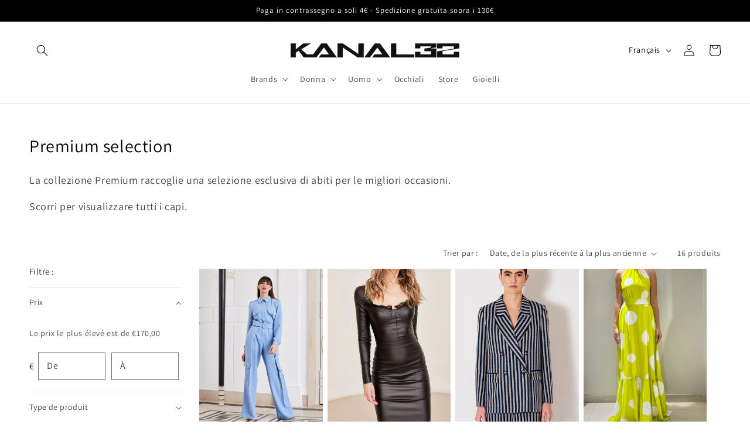

--- FILE ---
content_type: text/html; charset=utf-8
request_url: https://kanal32.it/fr/collections/premium-selection
body_size: 43197
content:
<!doctype html>
<html class="no-js" lang="fr">
  <head>
    <!-- Google Tag Manager -->
    <script>(function(w,d,s,l,i){w[l]=w[l]||[];w[l].push({'gtm.start':
    new Date().getTime(),event:'gtm.js'});var f=d.getElementsByTagName(s)[0],
    j=d.createElement(s),dl=l!='dataLayer'?'&l='+l:'';j.async=true;j.src=
    'https://www.googletagmanager.com/gtm.js?id='+i+dl;f.parentNode.insertBefore(j,f);
    })(window,document,'script','dataLayer','GTM-M4QLBWFB');</script>
    <!-- End Google Tag Manager -->
    <meta charset="utf-8">
    <meta http-equiv="X-UA-Compatible" content="IE=edge">
    <meta name="viewport" content="width=device-width,initial-scale=1">
    <meta name="theme-color" content="">
    <link rel="canonical" href="https://kanal32.it/fr/collections/premium-selection">
    <link rel="preconnect" href="https://cdn.shopify.com" crossorigin><link rel="icon" type="image/png" href="//kanal32.it/cdn/shop/files/logo_quadrato_k32.png?crop=center&height=32&v=1696506195&width=32"><link rel="preconnect" href="https://fonts.shopifycdn.com" crossorigin><title>
      Premium selection
 &ndash; Kanal 32</title>

    
      <meta name="description" content="La collezione Premium raccoglie una selezione esclusiva di abiti per le migliori occasioni.  Scorri per visualizzare tutti i capi.">
    

    

<meta property="og:site_name" content="Kanal 32">
<meta property="og:url" content="https://kanal32.it/fr/collections/premium-selection">
<meta property="og:title" content="Premium selection">
<meta property="og:type" content="website">
<meta property="og:description" content="La collezione Premium raccoglie una selezione esclusiva di abiti per le migliori occasioni.  Scorri per visualizzare tutti i capi."><meta property="og:image" content="http://kanal32.it/cdn/shop/collections/My_project-2_1.png?v=1728375480">
  <meta property="og:image:secure_url" content="https://kanal32.it/cdn/shop/collections/My_project-2_1.png?v=1728375480">
  <meta property="og:image:width" content="1201">
  <meta property="og:image:height" content="1800"><meta name="twitter:card" content="summary_large_image">
<meta name="twitter:title" content="Premium selection">
<meta name="twitter:description" content="La collezione Premium raccoglie una selezione esclusiva di abiti per le migliori occasioni.  Scorri per visualizzare tutti i capi.">


    <script src="//kanal32.it/cdn/shop/t/8/assets/constants.js?v=95358004781563950421680470423" defer="defer"></script>
    <script src="//kanal32.it/cdn/shop/t/8/assets/pubsub.js?v=2921868252632587581680470424" defer="defer"></script>
    <script src="//kanal32.it/cdn/shop/t/8/assets/global.js?v=127210358271191040921680470423" defer="defer"></script>
    <script>window.performance && window.performance.mark && window.performance.mark('shopify.content_for_header.start');</script><meta name="google-site-verification" content="i1Mn6mHjPmr32V8kb9Odm7pIsfczO_MSFGa2Zhg0pns">
<meta name="facebook-domain-verification" content="wwhhl4ijn7sk4q44ij7949kikcl21f">
<meta name="facebook-domain-verification" content="yerylkxhpv9o3d0vy6xmi2l4ct7ygq">
<meta id="shopify-digital-wallet" name="shopify-digital-wallet" content="/55163125935/digital_wallets/dialog">
<meta name="shopify-checkout-api-token" content="e8353768ccd10598eb9b1e754ab1b0b2">
<meta id="in-context-paypal-metadata" data-shop-id="55163125935" data-venmo-supported="false" data-environment="production" data-locale="fr_FR" data-paypal-v4="true" data-currency="EUR">
<link rel="alternate" type="application/atom+xml" title="Feed" href="/fr/collections/premium-selection.atom" />
<link rel="alternate" hreflang="x-default" href="https://kanal32.it/collections/premium-selection">
<link rel="alternate" hreflang="it" href="https://kanal32.it/collections/premium-selection">
<link rel="alternate" hreflang="en" href="https://kanal32.it/en/collections/premium-selection">
<link rel="alternate" hreflang="fr" href="https://kanal32.it/fr/collections/premium-selection">
<link rel="alternate" hreflang="es" href="https://kanal32.it/es/collections/premium-selection">
<link rel="alternate" type="application/json+oembed" href="https://kanal32.it/fr/collections/premium-selection.oembed">
<script async="async" src="/checkouts/internal/preloads.js?locale=fr-IT"></script>
<link rel="preconnect" href="https://shop.app" crossorigin="anonymous">
<script async="async" src="https://shop.app/checkouts/internal/preloads.js?locale=fr-IT&shop_id=55163125935" crossorigin="anonymous"></script>
<script id="apple-pay-shop-capabilities" type="application/json">{"shopId":55163125935,"countryCode":"IT","currencyCode":"EUR","merchantCapabilities":["supports3DS"],"merchantId":"gid:\/\/shopify\/Shop\/55163125935","merchantName":"Kanal 32","requiredBillingContactFields":["postalAddress","email","phone"],"requiredShippingContactFields":["postalAddress","email","phone"],"shippingType":"shipping","supportedNetworks":["visa","maestro","masterCard","amex"],"total":{"type":"pending","label":"Kanal 32","amount":"1.00"},"shopifyPaymentsEnabled":true,"supportsSubscriptions":true}</script>
<script id="shopify-features" type="application/json">{"accessToken":"e8353768ccd10598eb9b1e754ab1b0b2","betas":["rich-media-storefront-analytics"],"domain":"kanal32.it","predictiveSearch":true,"shopId":55163125935,"locale":"fr"}</script>
<script>var Shopify = Shopify || {};
Shopify.shop = "kanal-32.myshopify.com";
Shopify.locale = "fr";
Shopify.currency = {"active":"EUR","rate":"1.0"};
Shopify.country = "IT";
Shopify.theme = {"name":"Dawn","id":147058950492,"schema_name":"Dawn","schema_version":"9.0.0","theme_store_id":887,"role":"main"};
Shopify.theme.handle = "null";
Shopify.theme.style = {"id":null,"handle":null};
Shopify.cdnHost = "kanal32.it/cdn";
Shopify.routes = Shopify.routes || {};
Shopify.routes.root = "/fr/";</script>
<script type="module">!function(o){(o.Shopify=o.Shopify||{}).modules=!0}(window);</script>
<script>!function(o){function n(){var o=[];function n(){o.push(Array.prototype.slice.apply(arguments))}return n.q=o,n}var t=o.Shopify=o.Shopify||{};t.loadFeatures=n(),t.autoloadFeatures=n()}(window);</script>
<script>
  window.ShopifyPay = window.ShopifyPay || {};
  window.ShopifyPay.apiHost = "shop.app\/pay";
  window.ShopifyPay.redirectState = null;
</script>
<script id="shop-js-analytics" type="application/json">{"pageType":"collection"}</script>
<script defer="defer" async type="module" src="//kanal32.it/cdn/shopifycloud/shop-js/modules/v2/client.init-shop-cart-sync_XvpUV7qp.fr.esm.js"></script>
<script defer="defer" async type="module" src="//kanal32.it/cdn/shopifycloud/shop-js/modules/v2/chunk.common_C2xzKNNs.esm.js"></script>
<script type="module">
  await import("//kanal32.it/cdn/shopifycloud/shop-js/modules/v2/client.init-shop-cart-sync_XvpUV7qp.fr.esm.js");
await import("//kanal32.it/cdn/shopifycloud/shop-js/modules/v2/chunk.common_C2xzKNNs.esm.js");

  window.Shopify.SignInWithShop?.initShopCartSync?.({"fedCMEnabled":true,"windoidEnabled":true});

</script>
<script>
  window.Shopify = window.Shopify || {};
  if (!window.Shopify.featureAssets) window.Shopify.featureAssets = {};
  window.Shopify.featureAssets['shop-js'] = {"shop-cart-sync":["modules/v2/client.shop-cart-sync_C66VAAYi.fr.esm.js","modules/v2/chunk.common_C2xzKNNs.esm.js"],"init-fed-cm":["modules/v2/client.init-fed-cm_By4eIqYa.fr.esm.js","modules/v2/chunk.common_C2xzKNNs.esm.js"],"shop-button":["modules/v2/client.shop-button_Bz0N9rYp.fr.esm.js","modules/v2/chunk.common_C2xzKNNs.esm.js"],"shop-cash-offers":["modules/v2/client.shop-cash-offers_B90ok608.fr.esm.js","modules/v2/chunk.common_C2xzKNNs.esm.js","modules/v2/chunk.modal_7MqWQJ87.esm.js"],"init-windoid":["modules/v2/client.init-windoid_CdJe_Ee3.fr.esm.js","modules/v2/chunk.common_C2xzKNNs.esm.js"],"shop-toast-manager":["modules/v2/client.shop-toast-manager_kCJHoUCw.fr.esm.js","modules/v2/chunk.common_C2xzKNNs.esm.js"],"init-shop-email-lookup-coordinator":["modules/v2/client.init-shop-email-lookup-coordinator_BPuRLqHy.fr.esm.js","modules/v2/chunk.common_C2xzKNNs.esm.js"],"init-shop-cart-sync":["modules/v2/client.init-shop-cart-sync_XvpUV7qp.fr.esm.js","modules/v2/chunk.common_C2xzKNNs.esm.js"],"avatar":["modules/v2/client.avatar_BTnouDA3.fr.esm.js"],"pay-button":["modules/v2/client.pay-button_CmFhG2BZ.fr.esm.js","modules/v2/chunk.common_C2xzKNNs.esm.js"],"init-customer-accounts":["modules/v2/client.init-customer-accounts_C5-IhKGM.fr.esm.js","modules/v2/client.shop-login-button_DrlPOW6Z.fr.esm.js","modules/v2/chunk.common_C2xzKNNs.esm.js","modules/v2/chunk.modal_7MqWQJ87.esm.js"],"init-shop-for-new-customer-accounts":["modules/v2/client.init-shop-for-new-customer-accounts_Cv1WqR1n.fr.esm.js","modules/v2/client.shop-login-button_DrlPOW6Z.fr.esm.js","modules/v2/chunk.common_C2xzKNNs.esm.js","modules/v2/chunk.modal_7MqWQJ87.esm.js"],"shop-login-button":["modules/v2/client.shop-login-button_DrlPOW6Z.fr.esm.js","modules/v2/chunk.common_C2xzKNNs.esm.js","modules/v2/chunk.modal_7MqWQJ87.esm.js"],"init-customer-accounts-sign-up":["modules/v2/client.init-customer-accounts-sign-up_Dqgdz3C3.fr.esm.js","modules/v2/client.shop-login-button_DrlPOW6Z.fr.esm.js","modules/v2/chunk.common_C2xzKNNs.esm.js","modules/v2/chunk.modal_7MqWQJ87.esm.js"],"shop-follow-button":["modules/v2/client.shop-follow-button_D7RRykwK.fr.esm.js","modules/v2/chunk.common_C2xzKNNs.esm.js","modules/v2/chunk.modal_7MqWQJ87.esm.js"],"checkout-modal":["modules/v2/client.checkout-modal_NILs_SXn.fr.esm.js","modules/v2/chunk.common_C2xzKNNs.esm.js","modules/v2/chunk.modal_7MqWQJ87.esm.js"],"lead-capture":["modules/v2/client.lead-capture_CSmE_fhP.fr.esm.js","modules/v2/chunk.common_C2xzKNNs.esm.js","modules/v2/chunk.modal_7MqWQJ87.esm.js"],"shop-login":["modules/v2/client.shop-login_CKcjyRl_.fr.esm.js","modules/v2/chunk.common_C2xzKNNs.esm.js","modules/v2/chunk.modal_7MqWQJ87.esm.js"],"payment-terms":["modules/v2/client.payment-terms_eoGasybT.fr.esm.js","modules/v2/chunk.common_C2xzKNNs.esm.js","modules/v2/chunk.modal_7MqWQJ87.esm.js"]};
</script>
<script>(function() {
  var isLoaded = false;
  function asyncLoad() {
    if (isLoaded) return;
    isLoaded = true;
    var urls = ["https:\/\/cdn.chaty.app\/pixel.js?id=dcmmfwwut7\u0026shop=kanal-32.myshopify.com","https:\/\/ecommplugins-scripts.trustpilot.com\/v2.1\/js\/header.min.js?settings=eyJrZXkiOiJ0Y3dYZnlJZmVtbHRDSjVHIiwicyI6InNrdSJ9\u0026v=2.5\u0026shop=kanal-32.myshopify.com","https:\/\/ecommplugins-trustboxsettings.trustpilot.com\/kanal-32.myshopify.com.js?settings=1696964554160\u0026shop=kanal-32.myshopify.com","https:\/\/widget.trustpilot.com\/bootstrap\/v5\/tp.widget.sync.bootstrap.min.js?shop=kanal-32.myshopify.com","https:\/\/cdn.s3.pop-convert.com\/pcjs.production.min.js?unique_id=kanal-32.myshopify.com\u0026shop=kanal-32.myshopify.com","https:\/\/script.pop-convert.com\/new-micro\/production.pc.min.js?unique_id=kanal-32.myshopify.com\u0026shop=kanal-32.myshopify.com"];
    for (var i = 0; i < urls.length; i++) {
      var s = document.createElement('script');
      s.type = 'text/javascript';
      s.async = true;
      s.src = urls[i];
      var x = document.getElementsByTagName('script')[0];
      x.parentNode.insertBefore(s, x);
    }
  };
  if(window.attachEvent) {
    window.attachEvent('onload', asyncLoad);
  } else {
    window.addEventListener('load', asyncLoad, false);
  }
})();</script>
<script id="__st">var __st={"a":55163125935,"offset":3600,"reqid":"4f5cd826-aa67-4cf4-9a7e-e2dcc34d9f58-1768756379","pageurl":"kanal32.it\/fr\/collections\/premium-selection","u":"af69256920fb","p":"collection","rtyp":"collection","rid":599753556316};</script>
<script>window.ShopifyPaypalV4VisibilityTracking = true;</script>
<script id="captcha-bootstrap">!function(){'use strict';const t='contact',e='account',n='new_comment',o=[[t,t],['blogs',n],['comments',n],[t,'customer']],c=[[e,'customer_login'],[e,'guest_login'],[e,'recover_customer_password'],[e,'create_customer']],r=t=>t.map((([t,e])=>`form[action*='/${t}']:not([data-nocaptcha='true']) input[name='form_type'][value='${e}']`)).join(','),a=t=>()=>t?[...document.querySelectorAll(t)].map((t=>t.form)):[];function s(){const t=[...o],e=r(t);return a(e)}const i='password',u='form_key',d=['recaptcha-v3-token','g-recaptcha-response','h-captcha-response',i],f=()=>{try{return window.sessionStorage}catch{return}},m='__shopify_v',_=t=>t.elements[u];function p(t,e,n=!1){try{const o=window.sessionStorage,c=JSON.parse(o.getItem(e)),{data:r}=function(t){const{data:e,action:n}=t;return t[m]||n?{data:e,action:n}:{data:t,action:n}}(c);for(const[e,n]of Object.entries(r))t.elements[e]&&(t.elements[e].value=n);n&&o.removeItem(e)}catch(o){console.error('form repopulation failed',{error:o})}}const l='form_type',E='cptcha';function T(t){t.dataset[E]=!0}const w=window,h=w.document,L='Shopify',v='ce_forms',y='captcha';let A=!1;((t,e)=>{const n=(g='f06e6c50-85a8-45c8-87d0-21a2b65856fe',I='https://cdn.shopify.com/shopifycloud/storefront-forms-hcaptcha/ce_storefront_forms_captcha_hcaptcha.v1.5.2.iife.js',D={infoText:'Protégé par hCaptcha',privacyText:'Confidentialité',termsText:'Conditions'},(t,e,n)=>{const o=w[L][v],c=o.bindForm;if(c)return c(t,g,e,D).then(n);var r;o.q.push([[t,g,e,D],n]),r=I,A||(h.body.append(Object.assign(h.createElement('script'),{id:'captcha-provider',async:!0,src:r})),A=!0)});var g,I,D;w[L]=w[L]||{},w[L][v]=w[L][v]||{},w[L][v].q=[],w[L][y]=w[L][y]||{},w[L][y].protect=function(t,e){n(t,void 0,e),T(t)},Object.freeze(w[L][y]),function(t,e,n,w,h,L){const[v,y,A,g]=function(t,e,n){const i=e?o:[],u=t?c:[],d=[...i,...u],f=r(d),m=r(i),_=r(d.filter((([t,e])=>n.includes(e))));return[a(f),a(m),a(_),s()]}(w,h,L),I=t=>{const e=t.target;return e instanceof HTMLFormElement?e:e&&e.form},D=t=>v().includes(t);t.addEventListener('submit',(t=>{const e=I(t);if(!e)return;const n=D(e)&&!e.dataset.hcaptchaBound&&!e.dataset.recaptchaBound,o=_(e),c=g().includes(e)&&(!o||!o.value);(n||c)&&t.preventDefault(),c&&!n&&(function(t){try{if(!f())return;!function(t){const e=f();if(!e)return;const n=_(t);if(!n)return;const o=n.value;o&&e.removeItem(o)}(t);const e=Array.from(Array(32),(()=>Math.random().toString(36)[2])).join('');!function(t,e){_(t)||t.append(Object.assign(document.createElement('input'),{type:'hidden',name:u})),t.elements[u].value=e}(t,e),function(t,e){const n=f();if(!n)return;const o=[...t.querySelectorAll(`input[type='${i}']`)].map((({name:t})=>t)),c=[...d,...o],r={};for(const[a,s]of new FormData(t).entries())c.includes(a)||(r[a]=s);n.setItem(e,JSON.stringify({[m]:1,action:t.action,data:r}))}(t,e)}catch(e){console.error('failed to persist form',e)}}(e),e.submit())}));const S=(t,e)=>{t&&!t.dataset[E]&&(n(t,e.some((e=>e===t))),T(t))};for(const o of['focusin','change'])t.addEventListener(o,(t=>{const e=I(t);D(e)&&S(e,y())}));const B=e.get('form_key'),M=e.get(l),P=B&&M;t.addEventListener('DOMContentLoaded',(()=>{const t=y();if(P)for(const e of t)e.elements[l].value===M&&p(e,B);[...new Set([...A(),...v().filter((t=>'true'===t.dataset.shopifyCaptcha))])].forEach((e=>S(e,t)))}))}(h,new URLSearchParams(w.location.search),n,t,e,['guest_login'])})(!0,!0)}();</script>
<script integrity="sha256-4kQ18oKyAcykRKYeNunJcIwy7WH5gtpwJnB7kiuLZ1E=" data-source-attribution="shopify.loadfeatures" defer="defer" src="//kanal32.it/cdn/shopifycloud/storefront/assets/storefront/load_feature-a0a9edcb.js" crossorigin="anonymous"></script>
<script crossorigin="anonymous" defer="defer" src="//kanal32.it/cdn/shopifycloud/storefront/assets/shopify_pay/storefront-65b4c6d7.js?v=20250812"></script>
<script data-source-attribution="shopify.dynamic_checkout.dynamic.init">var Shopify=Shopify||{};Shopify.PaymentButton=Shopify.PaymentButton||{isStorefrontPortableWallets:!0,init:function(){window.Shopify.PaymentButton.init=function(){};var t=document.createElement("script");t.src="https://kanal32.it/cdn/shopifycloud/portable-wallets/latest/portable-wallets.fr.js",t.type="module",document.head.appendChild(t)}};
</script>
<script data-source-attribution="shopify.dynamic_checkout.buyer_consent">
  function portableWalletsHideBuyerConsent(e){var t=document.getElementById("shopify-buyer-consent"),n=document.getElementById("shopify-subscription-policy-button");t&&n&&(t.classList.add("hidden"),t.setAttribute("aria-hidden","true"),n.removeEventListener("click",e))}function portableWalletsShowBuyerConsent(e){var t=document.getElementById("shopify-buyer-consent"),n=document.getElementById("shopify-subscription-policy-button");t&&n&&(t.classList.remove("hidden"),t.removeAttribute("aria-hidden"),n.addEventListener("click",e))}window.Shopify?.PaymentButton&&(window.Shopify.PaymentButton.hideBuyerConsent=portableWalletsHideBuyerConsent,window.Shopify.PaymentButton.showBuyerConsent=portableWalletsShowBuyerConsent);
</script>
<script data-source-attribution="shopify.dynamic_checkout.cart.bootstrap">document.addEventListener("DOMContentLoaded",(function(){function t(){return document.querySelector("shopify-accelerated-checkout-cart, shopify-accelerated-checkout")}if(t())Shopify.PaymentButton.init();else{new MutationObserver((function(e,n){t()&&(Shopify.PaymentButton.init(),n.disconnect())})).observe(document.body,{childList:!0,subtree:!0})}}));
</script>
<script id='scb4127' type='text/javascript' async='' src='https://kanal32.it/cdn/shopifycloud/privacy-banner/storefront-banner.js'></script><link id="shopify-accelerated-checkout-styles" rel="stylesheet" media="screen" href="https://kanal32.it/cdn/shopifycloud/portable-wallets/latest/accelerated-checkout-backwards-compat.css" crossorigin="anonymous">
<style id="shopify-accelerated-checkout-cart">
        #shopify-buyer-consent {
  margin-top: 1em;
  display: inline-block;
  width: 100%;
}

#shopify-buyer-consent.hidden {
  display: none;
}

#shopify-subscription-policy-button {
  background: none;
  border: none;
  padding: 0;
  text-decoration: underline;
  font-size: inherit;
  cursor: pointer;
}

#shopify-subscription-policy-button::before {
  box-shadow: none;
}

      </style>
<script id="sections-script" data-sections="header" defer="defer" src="//kanal32.it/cdn/shop/t/8/compiled_assets/scripts.js?v=7554"></script>
<script>window.performance && window.performance.mark && window.performance.mark('shopify.content_for_header.end');</script>


    <style data-shopify>
      @font-face {
  font-family: Assistant;
  font-weight: 400;
  font-style: normal;
  font-display: swap;
  src: url("//kanal32.it/cdn/fonts/assistant/assistant_n4.9120912a469cad1cc292572851508ca49d12e768.woff2") format("woff2"),
       url("//kanal32.it/cdn/fonts/assistant/assistant_n4.6e9875ce64e0fefcd3f4446b7ec9036b3ddd2985.woff") format("woff");
}

      @font-face {
  font-family: Assistant;
  font-weight: 700;
  font-style: normal;
  font-display: swap;
  src: url("//kanal32.it/cdn/fonts/assistant/assistant_n7.bf44452348ec8b8efa3aa3068825305886b1c83c.woff2") format("woff2"),
       url("//kanal32.it/cdn/fonts/assistant/assistant_n7.0c887fee83f6b3bda822f1150b912c72da0f7b64.woff") format("woff");
}

      
      
      @font-face {
  font-family: Assistant;
  font-weight: 400;
  font-style: normal;
  font-display: swap;
  src: url("//kanal32.it/cdn/fonts/assistant/assistant_n4.9120912a469cad1cc292572851508ca49d12e768.woff2") format("woff2"),
       url("//kanal32.it/cdn/fonts/assistant/assistant_n4.6e9875ce64e0fefcd3f4446b7ec9036b3ddd2985.woff") format("woff");
}


      :root {
        --font-body-family: Assistant, sans-serif;
        --font-body-style: normal;
        --font-body-weight: 400;
        --font-body-weight-bold: 700;

        --font-heading-family: Assistant, sans-serif;
        --font-heading-style: normal;
        --font-heading-weight: 400;

        --font-body-scale: 1.0;
        --font-heading-scale: 1.0;

        --color-base-text: 0, 0, 0;
        --color-shadow: 0, 0, 0;
        --color-base-background-1: 255, 255, 255;
        --color-base-background-2: 190, 190, 190;
        --color-base-solid-button-labels: 255, 255, 255;
        --color-base-outline-button-labels: 73, 66, 66;
        --color-base-accent-1: 0, 0, 0;
        --color-base-accent-2: 94, 85, 91;
        --payment-terms-background-color: #ffffff;

        --gradient-base-background-1: linear-gradient(157deg, rgba(255, 255, 255, 1), rgba(255, 255, 255, 1) 100%);
        --gradient-base-background-2: #bebebe;
        --gradient-base-accent-1: #000000;
        --gradient-base-accent-2: #5e555b;

        --media-padding: px;
        --media-border-opacity: 0.05;
        --media-border-width: 1px;
        --media-radius: 0px;
        --media-shadow-opacity: 0.0;
        --media-shadow-horizontal-offset: 0px;
        --media-shadow-vertical-offset: 0px;
        --media-shadow-blur-radius: 5px;
        --media-shadow-visible: 0;

        --page-width: 150rem;
        --page-width-margin: 0rem;

        --product-card-image-padding: 0.0rem;
        --product-card-corner-radius: 0.0rem;
        --product-card-text-alignment: left;
        --product-card-border-width: 0.0rem;
        --product-card-border-opacity: 0.1;
        --product-card-shadow-opacity: 0.0;
        --product-card-shadow-visible: 0;
        --product-card-shadow-horizontal-offset: 0.0rem;
        --product-card-shadow-vertical-offset: 0.4rem;
        --product-card-shadow-blur-radius: 0.5rem;

        --collection-card-image-padding: 0.0rem;
        --collection-card-corner-radius: 0.0rem;
        --collection-card-text-alignment: left;
        --collection-card-border-width: 0.0rem;
        --collection-card-border-opacity: 0.1;
        --collection-card-shadow-opacity: 0.0;
        --collection-card-shadow-visible: 0;
        --collection-card-shadow-horizontal-offset: 0.0rem;
        --collection-card-shadow-vertical-offset: 0.4rem;
        --collection-card-shadow-blur-radius: 0.5rem;

        --blog-card-image-padding: 0.0rem;
        --blog-card-corner-radius: 0.0rem;
        --blog-card-text-alignment: left;
        --blog-card-border-width: 0.0rem;
        --blog-card-border-opacity: 0.1;
        --blog-card-shadow-opacity: 0.0;
        --blog-card-shadow-visible: 0;
        --blog-card-shadow-horizontal-offset: 0.0rem;
        --blog-card-shadow-vertical-offset: 0.4rem;
        --blog-card-shadow-blur-radius: 0.5rem;

        --badge-corner-radius: 4.0rem;

        --popup-border-width: 1px;
        --popup-border-opacity: 0.1;
        --popup-corner-radius: 0px;
        --popup-shadow-opacity: 0.0;
        --popup-shadow-horizontal-offset: 0px;
        --popup-shadow-vertical-offset: 4px;
        --popup-shadow-blur-radius: 5px;

        --drawer-border-width: 1px;
        --drawer-border-opacity: 0.1;
        --drawer-shadow-opacity: 0.0;
        --drawer-shadow-horizontal-offset: 0px;
        --drawer-shadow-vertical-offset: 4px;
        --drawer-shadow-blur-radius: 5px;

        --spacing-sections-desktop: 0px;
        --spacing-sections-mobile: 0px;

        --grid-desktop-vertical-spacing: 8px;
        --grid-desktop-horizontal-spacing: 8px;
        --grid-mobile-vertical-spacing: 4px;
        --grid-mobile-horizontal-spacing: 4px;

        --text-boxes-border-opacity: 0.1;
        --text-boxes-border-width: 0px;
        --text-boxes-radius: 0px;
        --text-boxes-shadow-opacity: 0.0;
        --text-boxes-shadow-visible: 0;
        --text-boxes-shadow-horizontal-offset: 0px;
        --text-boxes-shadow-vertical-offset: 4px;
        --text-boxes-shadow-blur-radius: 5px;

        --buttons-radius: 20px;
        --buttons-radius-outset: 21px;
        --buttons-border-width: 1px;
        --buttons-border-opacity: 0.5;
        --buttons-shadow-opacity: 0.0;
        --buttons-shadow-visible: 0;
        --buttons-shadow-horizontal-offset: 0px;
        --buttons-shadow-vertical-offset: 4px;
        --buttons-shadow-blur-radius: 5px;
        --buttons-border-offset: 0.3px;

        --inputs-radius: 0px;
        --inputs-border-width: 1px;
        --inputs-border-opacity: 0.55;
        --inputs-shadow-opacity: 0.0;
        --inputs-shadow-horizontal-offset: 0px;
        --inputs-margin-offset: 0px;
        --inputs-shadow-vertical-offset: 4px;
        --inputs-shadow-blur-radius: 5px;
        --inputs-radius-outset: 0px;

        --variant-pills-radius: 40px;
        --variant-pills-border-width: 1px;
        --variant-pills-border-opacity: 0.55;
        --variant-pills-shadow-opacity: 0.0;
        --variant-pills-shadow-horizontal-offset: 0px;
        --variant-pills-shadow-vertical-offset: 4px;
        --variant-pills-shadow-blur-radius: 5px;
      }

      *,
      *::before,
      *::after {
        box-sizing: inherit;
      }

      html {
        box-sizing: border-box;
        font-size: calc(var(--font-body-scale) * 62.5%);
        height: 100%;
      }

      body {
        display: grid;
        grid-template-rows: auto auto 1fr auto;
        grid-template-columns: 100%;
        min-height: 100%;
        margin: 0;
        font-size: 1.5rem;
        letter-spacing: 0.06rem;
        line-height: calc(1 + 0.8 / var(--font-body-scale));
        font-family: var(--font-body-family);
        font-style: var(--font-body-style);
        font-weight: var(--font-body-weight);
      }

      @media screen and (min-width: 750px) {
        body {
          font-size: 1.6rem;
        }
      }
    </style>

    <link href="//kanal32.it/cdn/shop/t/8/assets/base.css?v=140624990073879848751680470423" rel="stylesheet" type="text/css" media="all" />
<link rel="preload" as="font" href="//kanal32.it/cdn/fonts/assistant/assistant_n4.9120912a469cad1cc292572851508ca49d12e768.woff2" type="font/woff2" crossorigin><link rel="preload" as="font" href="//kanal32.it/cdn/fonts/assistant/assistant_n4.9120912a469cad1cc292572851508ca49d12e768.woff2" type="font/woff2" crossorigin><link rel="stylesheet" href="//kanal32.it/cdn/shop/t/8/assets/component-predictive-search.css?v=85913294783299393391680470423" media="print" onload="this.media='all'"><script>document.documentElement.className = document.documentElement.className.replace('no-js', 'js');
    if (Shopify.designMode) {
      document.documentElement.classList.add('shopify-design-mode');
    }
    </script>
  <script src="https://cdn.shopify.com/extensions/019a4bd6-5189-7b1b-88e6-ae4214511ca1/vite-vue3-typescript-eslint-prettier-32/assets/main.js" type="text/javascript" defer="defer"></script>
<link href="https://monorail-edge.shopifysvc.com" rel="dns-prefetch">
<script>(function(){if ("sendBeacon" in navigator && "performance" in window) {try {var session_token_from_headers = performance.getEntriesByType('navigation')[0].serverTiming.find(x => x.name == '_s').description;} catch {var session_token_from_headers = undefined;}var session_cookie_matches = document.cookie.match(/_shopify_s=([^;]*)/);var session_token_from_cookie = session_cookie_matches && session_cookie_matches.length === 2 ? session_cookie_matches[1] : "";var session_token = session_token_from_headers || session_token_from_cookie || "";function handle_abandonment_event(e) {var entries = performance.getEntries().filter(function(entry) {return /monorail-edge.shopifysvc.com/.test(entry.name);});if (!window.abandonment_tracked && entries.length === 0) {window.abandonment_tracked = true;var currentMs = Date.now();var navigation_start = performance.timing.navigationStart;var payload = {shop_id: 55163125935,url: window.location.href,navigation_start,duration: currentMs - navigation_start,session_token,page_type: "collection"};window.navigator.sendBeacon("https://monorail-edge.shopifysvc.com/v1/produce", JSON.stringify({schema_id: "online_store_buyer_site_abandonment/1.1",payload: payload,metadata: {event_created_at_ms: currentMs,event_sent_at_ms: currentMs}}));}}window.addEventListener('pagehide', handle_abandonment_event);}}());</script>
<script id="web-pixels-manager-setup">(function e(e,d,r,n,o){if(void 0===o&&(o={}),!Boolean(null===(a=null===(i=window.Shopify)||void 0===i?void 0:i.analytics)||void 0===a?void 0:a.replayQueue)){var i,a;window.Shopify=window.Shopify||{};var t=window.Shopify;t.analytics=t.analytics||{};var s=t.analytics;s.replayQueue=[],s.publish=function(e,d,r){return s.replayQueue.push([e,d,r]),!0};try{self.performance.mark("wpm:start")}catch(e){}var l=function(){var e={modern:/Edge?\/(1{2}[4-9]|1[2-9]\d|[2-9]\d{2}|\d{4,})\.\d+(\.\d+|)|Firefox\/(1{2}[4-9]|1[2-9]\d|[2-9]\d{2}|\d{4,})\.\d+(\.\d+|)|Chrom(ium|e)\/(9{2}|\d{3,})\.\d+(\.\d+|)|(Maci|X1{2}).+ Version\/(15\.\d+|(1[6-9]|[2-9]\d|\d{3,})\.\d+)([,.]\d+|)( \(\w+\)|)( Mobile\/\w+|) Safari\/|Chrome.+OPR\/(9{2}|\d{3,})\.\d+\.\d+|(CPU[ +]OS|iPhone[ +]OS|CPU[ +]iPhone|CPU IPhone OS|CPU iPad OS)[ +]+(15[._]\d+|(1[6-9]|[2-9]\d|\d{3,})[._]\d+)([._]\d+|)|Android:?[ /-](13[3-9]|1[4-9]\d|[2-9]\d{2}|\d{4,})(\.\d+|)(\.\d+|)|Android.+Firefox\/(13[5-9]|1[4-9]\d|[2-9]\d{2}|\d{4,})\.\d+(\.\d+|)|Android.+Chrom(ium|e)\/(13[3-9]|1[4-9]\d|[2-9]\d{2}|\d{4,})\.\d+(\.\d+|)|SamsungBrowser\/([2-9]\d|\d{3,})\.\d+/,legacy:/Edge?\/(1[6-9]|[2-9]\d|\d{3,})\.\d+(\.\d+|)|Firefox\/(5[4-9]|[6-9]\d|\d{3,})\.\d+(\.\d+|)|Chrom(ium|e)\/(5[1-9]|[6-9]\d|\d{3,})\.\d+(\.\d+|)([\d.]+$|.*Safari\/(?![\d.]+ Edge\/[\d.]+$))|(Maci|X1{2}).+ Version\/(10\.\d+|(1[1-9]|[2-9]\d|\d{3,})\.\d+)([,.]\d+|)( \(\w+\)|)( Mobile\/\w+|) Safari\/|Chrome.+OPR\/(3[89]|[4-9]\d|\d{3,})\.\d+\.\d+|(CPU[ +]OS|iPhone[ +]OS|CPU[ +]iPhone|CPU IPhone OS|CPU iPad OS)[ +]+(10[._]\d+|(1[1-9]|[2-9]\d|\d{3,})[._]\d+)([._]\d+|)|Android:?[ /-](13[3-9]|1[4-9]\d|[2-9]\d{2}|\d{4,})(\.\d+|)(\.\d+|)|Mobile Safari.+OPR\/([89]\d|\d{3,})\.\d+\.\d+|Android.+Firefox\/(13[5-9]|1[4-9]\d|[2-9]\d{2}|\d{4,})\.\d+(\.\d+|)|Android.+Chrom(ium|e)\/(13[3-9]|1[4-9]\d|[2-9]\d{2}|\d{4,})\.\d+(\.\d+|)|Android.+(UC? ?Browser|UCWEB|U3)[ /]?(15\.([5-9]|\d{2,})|(1[6-9]|[2-9]\d|\d{3,})\.\d+)\.\d+|SamsungBrowser\/(5\.\d+|([6-9]|\d{2,})\.\d+)|Android.+MQ{2}Browser\/(14(\.(9|\d{2,})|)|(1[5-9]|[2-9]\d|\d{3,})(\.\d+|))(\.\d+|)|K[Aa][Ii]OS\/(3\.\d+|([4-9]|\d{2,})\.\d+)(\.\d+|)/},d=e.modern,r=e.legacy,n=navigator.userAgent;return n.match(d)?"modern":n.match(r)?"legacy":"unknown"}(),u="modern"===l?"modern":"legacy",c=(null!=n?n:{modern:"",legacy:""})[u],f=function(e){return[e.baseUrl,"/wpm","/b",e.hashVersion,"modern"===e.buildTarget?"m":"l",".js"].join("")}({baseUrl:d,hashVersion:r,buildTarget:u}),m=function(e){var d=e.version,r=e.bundleTarget,n=e.surface,o=e.pageUrl,i=e.monorailEndpoint;return{emit:function(e){var a=e.status,t=e.errorMsg,s=(new Date).getTime(),l=JSON.stringify({metadata:{event_sent_at_ms:s},events:[{schema_id:"web_pixels_manager_load/3.1",payload:{version:d,bundle_target:r,page_url:o,status:a,surface:n,error_msg:t},metadata:{event_created_at_ms:s}}]});if(!i)return console&&console.warn&&console.warn("[Web Pixels Manager] No Monorail endpoint provided, skipping logging."),!1;try{return self.navigator.sendBeacon.bind(self.navigator)(i,l)}catch(e){}var u=new XMLHttpRequest;try{return u.open("POST",i,!0),u.setRequestHeader("Content-Type","text/plain"),u.send(l),!0}catch(e){return console&&console.warn&&console.warn("[Web Pixels Manager] Got an unhandled error while logging to Monorail."),!1}}}}({version:r,bundleTarget:l,surface:e.surface,pageUrl:self.location.href,monorailEndpoint:e.monorailEndpoint});try{o.browserTarget=l,function(e){var d=e.src,r=e.async,n=void 0===r||r,o=e.onload,i=e.onerror,a=e.sri,t=e.scriptDataAttributes,s=void 0===t?{}:t,l=document.createElement("script"),u=document.querySelector("head"),c=document.querySelector("body");if(l.async=n,l.src=d,a&&(l.integrity=a,l.crossOrigin="anonymous"),s)for(var f in s)if(Object.prototype.hasOwnProperty.call(s,f))try{l.dataset[f]=s[f]}catch(e){}if(o&&l.addEventListener("load",o),i&&l.addEventListener("error",i),u)u.appendChild(l);else{if(!c)throw new Error("Did not find a head or body element to append the script");c.appendChild(l)}}({src:f,async:!0,onload:function(){if(!function(){var e,d;return Boolean(null===(d=null===(e=window.Shopify)||void 0===e?void 0:e.analytics)||void 0===d?void 0:d.initialized)}()){var d=window.webPixelsManager.init(e)||void 0;if(d){var r=window.Shopify.analytics;r.replayQueue.forEach((function(e){var r=e[0],n=e[1],o=e[2];d.publishCustomEvent(r,n,o)})),r.replayQueue=[],r.publish=d.publishCustomEvent,r.visitor=d.visitor,r.initialized=!0}}},onerror:function(){return m.emit({status:"failed",errorMsg:"".concat(f," has failed to load")})},sri:function(e){var d=/^sha384-[A-Za-z0-9+/=]+$/;return"string"==typeof e&&d.test(e)}(c)?c:"",scriptDataAttributes:o}),m.emit({status:"loading"})}catch(e){m.emit({status:"failed",errorMsg:(null==e?void 0:e.message)||"Unknown error"})}}})({shopId: 55163125935,storefrontBaseUrl: "https://kanal32.it",extensionsBaseUrl: "https://extensions.shopifycdn.com/cdn/shopifycloud/web-pixels-manager",monorailEndpoint: "https://monorail-edge.shopifysvc.com/unstable/produce_batch",surface: "storefront-renderer",enabledBetaFlags: ["2dca8a86"],webPixelsConfigList: [{"id":"1092419932","configuration":"{\"config\":\"{\\\"pixel_id\\\":\\\"G-FV6C5EGC2M\\\",\\\"target_country\\\":\\\"IT\\\",\\\"gtag_events\\\":[{\\\"type\\\":\\\"search\\\",\\\"action_label\\\":[\\\"G-FV6C5EGC2M\\\",\\\"AW-11368552640\\\/sXXUCLed1psZEMCx-awq\\\"]},{\\\"type\\\":\\\"begin_checkout\\\",\\\"action_label\\\":[\\\"G-FV6C5EGC2M\\\",\\\"AW-11368552640\\\/d8SCCOmIjMsZEMCx-awq\\\"]},{\\\"type\\\":\\\"view_item\\\",\\\"action_label\\\":[\\\"G-FV6C5EGC2M\\\",\\\"AW-11368552640\\\/KikICLSd1psZEMCx-awq\\\",\\\"MC-QMB5ERNSD8\\\"]},{\\\"type\\\":\\\"purchase\\\",\\\"action_label\\\":[\\\"G-FV6C5EGC2M\\\",\\\"AW-11368552640\\\/txjQCM2HjMsZEMCx-awq\\\",\\\"MC-QMB5ERNSD8\\\"]},{\\\"type\\\":\\\"page_view\\\",\\\"action_label\\\":[\\\"G-FV6C5EGC2M\\\",\\\"AW-11368552640\\\/cQMNCLGd1psZEMCx-awq\\\",\\\"MC-QMB5ERNSD8\\\"]},{\\\"type\\\":\\\"add_payment_info\\\",\\\"action_label\\\":[\\\"G-FV6C5EGC2M\\\",\\\"AW-11368552640\\\/by-MCOyIjMsZEMCx-awq\\\"]},{\\\"type\\\":\\\"add_to_cart\\\",\\\"action_label\\\":[\\\"G-FV6C5EGC2M\\\",\\\"AW-11368552640\\\/FAL3COaIjMsZEMCx-awq\\\"]}],\\\"enable_monitoring_mode\\\":false}\"}","eventPayloadVersion":"v1","runtimeContext":"OPEN","scriptVersion":"b2a88bafab3e21179ed38636efcd8a93","type":"APP","apiClientId":1780363,"privacyPurposes":[],"dataSharingAdjustments":{"protectedCustomerApprovalScopes":["read_customer_address","read_customer_email","read_customer_name","read_customer_personal_data","read_customer_phone"]}},{"id":"473137500","configuration":"{\"pixel_id\":\"515653443240536\",\"pixel_type\":\"facebook_pixel\",\"metaapp_system_user_token\":\"-\"}","eventPayloadVersion":"v1","runtimeContext":"OPEN","scriptVersion":"ca16bc87fe92b6042fbaa3acc2fbdaa6","type":"APP","apiClientId":2329312,"privacyPurposes":["ANALYTICS","MARKETING","SALE_OF_DATA"],"dataSharingAdjustments":{"protectedCustomerApprovalScopes":["read_customer_address","read_customer_email","read_customer_name","read_customer_personal_data","read_customer_phone"]}},{"id":"shopify-app-pixel","configuration":"{}","eventPayloadVersion":"v1","runtimeContext":"STRICT","scriptVersion":"0450","apiClientId":"shopify-pixel","type":"APP","privacyPurposes":["ANALYTICS","MARKETING"]},{"id":"shopify-custom-pixel","eventPayloadVersion":"v1","runtimeContext":"LAX","scriptVersion":"0450","apiClientId":"shopify-pixel","type":"CUSTOM","privacyPurposes":["ANALYTICS","MARKETING"]}],isMerchantRequest: false,initData: {"shop":{"name":"Kanal 32","paymentSettings":{"currencyCode":"EUR"},"myshopifyDomain":"kanal-32.myshopify.com","countryCode":"IT","storefrontUrl":"https:\/\/kanal32.it\/fr"},"customer":null,"cart":null,"checkout":null,"productVariants":[],"purchasingCompany":null},},"https://kanal32.it/cdn","fcfee988w5aeb613cpc8e4bc33m6693e112",{"modern":"","legacy":""},{"shopId":"55163125935","storefrontBaseUrl":"https:\/\/kanal32.it","extensionBaseUrl":"https:\/\/extensions.shopifycdn.com\/cdn\/shopifycloud\/web-pixels-manager","surface":"storefront-renderer","enabledBetaFlags":"[\"2dca8a86\"]","isMerchantRequest":"false","hashVersion":"fcfee988w5aeb613cpc8e4bc33m6693e112","publish":"custom","events":"[[\"page_viewed\",{}],[\"collection_viewed\",{\"collection\":{\"id\":\"599753556316\",\"title\":\"Premium selection\",\"productVariants\":[{\"price\":{\"amount\":149.5,\"currencyCode\":\"EUR\"},\"product\":{\"title\":\"Tuta cargo\",\"vendor\":\"DRAME'E\",\"id\":\"9614990246236\",\"untranslatedTitle\":\"Tuta cargo\",\"url\":\"\/fr\/products\/tuta-cargo\",\"type\":\"ABITO\"},\"id\":\"49628477653340\",\"image\":{\"src\":\"\/\/kanal32.it\/cdn\/shop\/files\/drameefw2425-8.jpg?v=1727690317\"},\"sku\":\"drfw24803\/36\/grig\",\"title\":\"36 \/ grigio\",\"untranslatedTitle\":\"36 \/ grigio\"},{\"price\":{\"amount\":75.0,\"currencyCode\":\"EUR\"},\"product\":{\"title\":\"Abito effetto pelle\",\"vendor\":\"DRAME'E\",\"id\":\"9614980907356\",\"untranslatedTitle\":\"Abito effetto pelle\",\"url\":\"\/fr\/products\/abito-effetto-pelle\",\"type\":\"ABITO\"},\"id\":\"49628384821596\",\"image\":{\"src\":\"\/\/kanal32.it\/cdn\/shop\/files\/drameefw2425-94.jpg?v=1727692561\"},\"sku\":\"drfw24704\/36\/nero\",\"title\":\"36 \/ nero\",\"untranslatedTitle\":\"36 \/ nero\"},{\"price\":{\"amount\":130.0,\"currencyCode\":\"EUR\"},\"product\":{\"title\":\"Giacca blu con strass\",\"vendor\":\"VICOLO\",\"id\":\"9529428705628\",\"untranslatedTitle\":\"Giacca blu con strass\",\"url\":\"\/fr\/products\/giacca-blu-con-strass\",\"type\":\"GIACCA\"},\"id\":\"49223385448796\",\"image\":{\"src\":\"\/\/kanal32.it\/cdn\/shop\/files\/Schermata2024-02-27alle15.33.08.png?v=1709285145\"},\"sku\":\"TB0218\",\"title\":\"XS \/ BLU\",\"untranslatedTitle\":\"XS \/ BLU\"},{\"price\":{\"amount\":115.0,\"currencyCode\":\"EUR\"},\"product\":{\"title\":\"Abito lungo con cintura a pois lime\",\"vendor\":\"Dramée\",\"id\":\"9435672019292\",\"untranslatedTitle\":\"Abito lungo con cintura a pois lime\",\"url\":\"\/fr\/products\/abito-lungo-con-cintura-a-pois-lime\",\"type\":\"ABITO\"},\"id\":\"48912758341980\",\"image\":{\"src\":\"\/\/kanal32.it\/cdn\/shop\/files\/8A5205B2-50E9-4EDF-99E4-252E0CFE5E78.jpg?v=1718740951\"},\"sku\":\"DRSS24778\",\"title\":\"LIME \/ 38\",\"untranslatedTitle\":\"LIME \/ 38\"},{\"price\":{\"amount\":116.0,\"currencyCode\":\"EUR\"},\"product\":{\"title\":\"Abito lungo Cristina nero\",\"vendor\":\"SARAH CHOLE\",\"id\":\"9421464011100\",\"untranslatedTitle\":\"Abito lungo Cristina nero\",\"url\":\"\/fr\/products\/abito-lungo-cristina-nera\",\"type\":\"ABITO\"},\"id\":\"48878433435996\",\"image\":{\"src\":\"\/\/kanal32.it\/cdn\/shop\/files\/6586992F-48AC-41B0-8476-7AE71CB6E20E.jpg?v=1718738257\"},\"sku\":\"014700 nero\",\"title\":\"XS \/ NERO\",\"untranslatedTitle\":\"XS \/ NERO\"},{\"price\":{\"amount\":50.0,\"currencyCode\":\"EUR\"},\"product\":{\"title\":\"Abito corto in cotone\",\"vendor\":\"SARAH CHOLE\",\"id\":\"9342252482908\",\"untranslatedTitle\":\"Abito corto in cotone\",\"url\":\"\/fr\/products\/abito-corto-in-cotone\",\"type\":\"ABITO\"},\"id\":\"48675111469404\",\"image\":{\"src\":\"\/\/kanal32.it\/cdn\/shop\/files\/014785.VER_1.webp?v=1715376101\"},\"sku\":\"014785-verde\",\"title\":\"XS \/ LIME\",\"untranslatedTitle\":\"XS \/ LIME\"},{\"price\":{\"amount\":75.0,\"currencyCode\":\"EUR\"},\"product\":{\"title\":\"Pantaloni fantasia rosso e rosa\",\"vendor\":\"Dramée\",\"id\":\"8781328056668\",\"untranslatedTitle\":\"Pantaloni fantasia rosso e rosa\",\"url\":\"\/fr\/products\/pantaloni-fantasia\",\"type\":\"PANTALONI\"},\"id\":\"47752398143836\",\"image\":{\"src\":\"\/\/kanal32.it\/cdn\/shop\/files\/04737B7D-0D00-44ED-845F-02EC637620D5.jpg?v=1712264299\"},\"sku\":\"drss24204 pois-1\",\"title\":\"MULTICOLOR \/ 38\",\"untranslatedTitle\":\"MULTICOLOR \/ 38\"},{\"price\":{\"amount\":75.0,\"currencyCode\":\"EUR\"},\"product\":{\"title\":\"Pantaloni Drame con pois macro\",\"vendor\":\"Dramée\",\"id\":\"8781326483804\",\"untranslatedTitle\":\"Pantaloni Drame con pois macro\",\"url\":\"\/fr\/products\/pantaloni-drame-con-pois-macro\",\"type\":\"PANTALONI\"},\"id\":\"47752391950684\",\"image\":{\"src\":\"\/\/kanal32.it\/cdn\/shop\/files\/3A4CB9D8-4431-417A-A7D1-433FC6DA092D.jpg?v=1712262543\"},\"sku\":\"drss24204 pois-1\",\"title\":\"BIANCO \/ 38\",\"untranslatedTitle\":\"BIANCO \/ 38\"},{\"price\":{\"amount\":135.0,\"currencyCode\":\"EUR\"},\"product\":{\"title\":\"Abito elegante con collana\",\"vendor\":\"Dramée\",\"id\":\"8781324714332\",\"untranslatedTitle\":\"Abito elegante con collana\",\"url\":\"\/fr\/products\/abito-con-collana\",\"type\":\"ABITO\"},\"id\":\"47752386347356\",\"image\":{\"src\":\"\/\/kanal32.it\/cdn\/shop\/files\/0782FBA0-A48A-4529-A247-3C44F68E4006.jpg?v=1711875984\"},\"sku\":\"DRSS24777\",\"title\":\"ORO \/ 38\",\"untranslatedTitle\":\"ORO \/ 38\"},{\"price\":{\"amount\":15.0,\"currencyCode\":\"EUR\"},\"product\":{\"title\":\"Abito in jersey placcato lime\",\"vendor\":\"Dramée\",\"id\":\"8781321437532\",\"untranslatedTitle\":\"Abito in jersey placcato lime\",\"url\":\"\/fr\/products\/abito-in-jersey-placcato-lime\",\"type\":\"ABITO\"},\"id\":\"47752376156508\",\"image\":{\"src\":\"\/\/kanal32.it\/cdn\/shop\/files\/55E0E6DC-99AD-4A7C-AAB7-3B74B1FF4F12.jpg?v=1721927099\"},\"sku\":\"DRSS24796 lime\",\"title\":\"LIME \/ 38\",\"untranslatedTitle\":\"LIME \/ 38\"},{\"price\":{\"amount\":170.0,\"currencyCode\":\"EUR\"},\"product\":{\"title\":\"Abito con applicazione gioiello caramello\",\"vendor\":\"Dramée\",\"id\":\"8781315473756\",\"untranslatedTitle\":\"Abito con applicazione gioiello caramello\",\"url\":\"\/fr\/products\/abito-con-applicazione-gioiello-caramello\",\"type\":\"ABITO\"},\"id\":\"47752356561244\",\"image\":{\"src\":\"\/\/kanal32.it\/cdn\/shop\/files\/DEDE15A1-1485-48F5-8FF2-0B6B8C800D57.jpg?v=1711709064\"},\"sku\":\"DRSS24744\",\"title\":\"CARAMELLO \/ 38\",\"untranslatedTitle\":\"CARAMELLO \/ 38\"},{\"price\":{\"amount\":126.0,\"currencyCode\":\"EUR\"},\"product\":{\"title\":\"Abito in balze stampato\",\"vendor\":\"Dramée\",\"id\":\"8775578419548\",\"untranslatedTitle\":\"Abito in balze stampato\",\"url\":\"\/fr\/products\/abito-in-balze-stampato\",\"type\":\"ABITO\"},\"id\":\"47732431421788\",\"image\":{\"src\":\"\/\/kanal32.it\/cdn\/shop\/files\/Schermata2024-03-01alle20.36.31.png?v=1709322017\"},\"sku\":\"DRSS24758\",\"title\":\"MULTICOLOR \/ 38\",\"untranslatedTitle\":\"MULTICOLOR \/ 38\"},{\"price\":{\"amount\":145.0,\"currencyCode\":\"EUR\"},\"product\":{\"title\":\"Abito monospalla stampato\",\"vendor\":\"Dramée\",\"id\":\"8775493779804\",\"untranslatedTitle\":\"Abito monospalla stampato\",\"url\":\"\/fr\/products\/abito-monospalla-stampato\",\"type\":\"ABITO\"},\"id\":\"47732268204380\",\"image\":{\"src\":\"\/\/kanal32.it\/cdn\/shop\/files\/Schermata2024-03-01alle20.24.29.png?v=1709321224\"},\"sku\":\"DRSS24730\",\"title\":\"MULTICOLOR \/ 38\",\"untranslatedTitle\":\"MULTICOLOR \/ 38\"},{\"price\":{\"amount\":130.0,\"currencyCode\":\"EUR\"},\"product\":{\"title\":\"Abito in satin\",\"vendor\":\"Dramée\",\"id\":\"8775484571996\",\"untranslatedTitle\":\"Abito in satin\",\"url\":\"\/fr\/products\/abito-in-satin\",\"type\":\"ABITO\"},\"id\":\"47732242153820\",\"image\":{\"src\":\"\/\/kanal32.it\/cdn\/shop\/files\/C59E830E-A90D-4AB5-9CD1-63484DEDA1A3.jpg?v=1709591614\"},\"sku\":\"DRSS24703\",\"title\":\"VERDE \/ 38\",\"untranslatedTitle\":\"VERDE \/ 38\"},{\"price\":{\"amount\":139.0,\"currencyCode\":\"EUR\"},\"product\":{\"title\":\"Completo verde acqua gessato\",\"vendor\":\"VICOLO\",\"id\":\"8770461696348\",\"untranslatedTitle\":\"Completo verde acqua gessato\",\"url\":\"\/fr\/products\/completo-celeste\",\"type\":\"COMPLETO\"},\"id\":\"47715589095772\",\"image\":{\"src\":\"\/\/kanal32.it\/cdn\/shop\/files\/IMG_F5B4C1C77829-1.jpg?v=1709025442\"},\"sku\":\"TB0044-TB0043\",\"title\":\"XS \/ VERDE ACQUA\",\"untranslatedTitle\":\"XS \/ VERDE ACQUA\"},{\"price\":{\"amount\":155.0,\"currencyCode\":\"EUR\"},\"product\":{\"title\":\"Abito Jackie blu\",\"vendor\":\"EMME MARELLA\",\"id\":\"8701012377948\",\"untranslatedTitle\":\"Abito Jackie blu\",\"url\":\"\/fr\/products\/abito-beatrice-1\",\"type\":\"ABITO\"},\"id\":\"47520367247708\",\"image\":{\"src\":\"\/\/kanal32.it\/cdn\/shop\/files\/Schermata2024-01-10alle18.18.46.png?v=1704907301\"},\"sku\":\"JACKIE 24152211622004\",\"title\":\"38 \/ BLU\",\"untranslatedTitle\":\"38 \/ BLU\"}]}}]]"});</script><script>
  window.ShopifyAnalytics = window.ShopifyAnalytics || {};
  window.ShopifyAnalytics.meta = window.ShopifyAnalytics.meta || {};
  window.ShopifyAnalytics.meta.currency = 'EUR';
  var meta = {"products":[{"id":9614990246236,"gid":"gid:\/\/shopify\/Product\/9614990246236","vendor":"DRAME'E","type":"ABITO","handle":"tuta-cargo","variants":[{"id":49628477653340,"price":14950,"name":"Tuta cargo - 36 \/ grigio","public_title":"36 \/ grigio","sku":"drfw24803\/36\/grig"},{"id":49455589327196,"price":14950,"name":"Tuta cargo - 38 \/ grigio","public_title":"38 \/ grigio","sku":"drfw24803\/38\/grig"},{"id":49455589359964,"price":14950,"name":"Tuta cargo - 40 \/ grigio","public_title":"40 \/ grigio","sku":"drfw24803\/40\/grig"},{"id":49455589392732,"price":14950,"name":"Tuta cargo - 42 \/ grigio","public_title":"42 \/ grigio","sku":"drfw24803\/42\/grig"},{"id":49455589425500,"price":14950,"name":"Tuta cargo - 44 \/ grigio","public_title":"44 \/ grigio","sku":"drfw24803\/44\/grig"},{"id":49455589458268,"price":14950,"name":"Tuta cargo - 46 \/ grigio","public_title":"46 \/ grigio","sku":"drfw24803\/46\/grig"},{"id":49455589491036,"price":14950,"name":"Tuta cargo - 48 \/ grigio","public_title":"48 \/ grigio","sku":"drfw24803\/48\/grig"},{"id":49628477686108,"price":14950,"name":"Tuta cargo - 50 \/ grigio","public_title":"50 \/ grigio","sku":"drfw24803\/50\/grig"},{"id":49628477718876,"price":14950,"name":"Tuta cargo - 52 \/ grigio","public_title":"52 \/ grigio","sku":"drfw24803\/52\/grig"},{"id":49628477751644,"price":14950,"name":"Tuta cargo - 54 \/ grigio","public_title":"54 \/ grigio","sku":"drfw24803\/54\/grig"},{"id":49628477784412,"price":14950,"name":"Tuta cargo - 56 \/ grigio","public_title":"56 \/ grigio","sku":"drfw24803\/56\/grig"},{"id":49628477817180,"price":14950,"name":"Tuta cargo - 58 \/ grigio","public_title":"58 \/ grigio","sku":"drfw24803\/58\/grig"},{"id":49628477849948,"price":14950,"name":"Tuta cargo - 60 \/ grigio","public_title":"60 \/ grigio","sku":"drfw24803\/60\/grig"},{"id":49628477882716,"price":14950,"name":"Tuta cargo - 62 \/ grigio","public_title":"62 \/ grigio","sku":"drfw24803\/62\/grig"}],"remote":false},{"id":9614980907356,"gid":"gid:\/\/shopify\/Product\/9614980907356","vendor":"DRAME'E","type":"ABITO","handle":"abito-effetto-pelle","variants":[{"id":49628384821596,"price":7500,"name":"Abito effetto pelle - 36 \/ nero","public_title":"36 \/ nero","sku":"drfw24704\/36\/nero"},{"id":49455500099932,"price":7500,"name":"Abito effetto pelle - 38 \/ nero","public_title":"38 \/ nero","sku":"drfw24704\/38\/nero"},{"id":49455500132700,"price":7500,"name":"Abito effetto pelle - 40 \/ nero","public_title":"40 \/ nero","sku":"drfw24704\/40\/nero"},{"id":49455500165468,"price":7500,"name":"Abito effetto pelle - 42 \/ nero","public_title":"42 \/ nero","sku":"drfw24704\/42\/nero"},{"id":49455500198236,"price":7500,"name":"Abito effetto pelle - 44 \/ nero","public_title":"44 \/ nero","sku":"drfw24704\/44\/nero"},{"id":49455500231004,"price":7500,"name":"Abito effetto pelle - 46 \/ nero","public_title":"46 \/ nero","sku":"drfw24704\/46\/nero"},{"id":49455500263772,"price":7500,"name":"Abito effetto pelle - 48 \/ nero","public_title":"48 \/ nero","sku":"drfw24704\/48\/nero"},{"id":49455500296540,"price":7500,"name":"Abito effetto pelle - 50 \/ nero","public_title":"50 \/ nero","sku":"drfw24704\/50\/nero"},{"id":49628384854364,"price":7500,"name":"Abito effetto pelle - 52 \/ nero","public_title":"52 \/ nero","sku":"drfw24704\/52\/nero"},{"id":49628384887132,"price":7500,"name":"Abito effetto pelle - 54 \/ nero","public_title":"54 \/ nero","sku":"drfw24704\/54\/nero"},{"id":49628384919900,"price":7500,"name":"Abito effetto pelle - 56 \/ nero","public_title":"56 \/ nero","sku":"drfw24704\/56\/nero"},{"id":49628384952668,"price":7500,"name":"Abito effetto pelle - 58 \/ nero","public_title":"58 \/ nero","sku":"drfw24704\/58\/nero"},{"id":49628384985436,"price":7500,"name":"Abito effetto pelle - 60 \/ nero","public_title":"60 \/ nero","sku":"drfw24704\/60\/nero"},{"id":49628385018204,"price":7500,"name":"Abito effetto pelle - 62 \/ nero","public_title":"62 \/ nero","sku":"drfw24704\/62\/nero"}],"remote":false},{"id":9529428705628,"gid":"gid:\/\/shopify\/Product\/9529428705628","vendor":"VICOLO","type":"GIACCA","handle":"giacca-blu-con-strass","variants":[{"id":49223385448796,"price":13000,"name":"Giacca blu con strass - XS \/ BLU","public_title":"XS \/ BLU","sku":"TB0218"},{"id":49223385481564,"price":13000,"name":"Giacca blu con strass - S \/ BLU","public_title":"S \/ BLU","sku":"TB0218"},{"id":49223385547100,"price":13000,"name":"Giacca blu con strass - M \/ BLU","public_title":"M \/ BLU","sku":"TB0218"},{"id":49223385579868,"price":13000,"name":"Giacca blu con strass - L \/ BLU","public_title":"L \/ BLU","sku":"TB0218"},{"id":49223385645404,"price":13000,"name":"Giacca blu con strass - XL \/ BLU","public_title":"XL \/ BLU","sku":"TB0218"}],"remote":false},{"id":9435672019292,"gid":"gid:\/\/shopify\/Product\/9435672019292","vendor":"Dramée","type":"ABITO","handle":"abito-lungo-con-cintura-a-pois-lime","variants":[{"id":48912758341980,"price":11500,"name":"Abito lungo con cintura a pois lime - LIME \/ 38","public_title":"LIME \/ 38","sku":"DRSS24778"},{"id":48912758374748,"price":11500,"name":"Abito lungo con cintura a pois lime - LIME \/ 40","public_title":"LIME \/ 40","sku":"DRSS24778"},{"id":48912758407516,"price":11500,"name":"Abito lungo con cintura a pois lime - LIME \/ 42","public_title":"LIME \/ 42","sku":"DRSS24778"},{"id":48912758440284,"price":11500,"name":"Abito lungo con cintura a pois lime - LIME \/ 44","public_title":"LIME \/ 44","sku":"DRSS24778"},{"id":48912758473052,"price":11500,"name":"Abito lungo con cintura a pois lime - LIME \/ 46","public_title":"LIME \/ 46","sku":"DRSS24778"},{"id":48912758505820,"price":11500,"name":"Abito lungo con cintura a pois lime - LIME \/ 48","public_title":"LIME \/ 48","sku":"DRSS24778"}],"remote":false},{"id":9421464011100,"gid":"gid:\/\/shopify\/Product\/9421464011100","vendor":"SARAH CHOLE","type":"ABITO","handle":"abito-lungo-cristina-nera","variants":[{"id":48878433435996,"price":11600,"name":"Abito lungo Cristina nero - XS \/ NERO","public_title":"XS \/ NERO","sku":"014700 nero"},{"id":48878433468764,"price":11600,"name":"Abito lungo Cristina nero - S \/ NERO","public_title":"S \/ NERO","sku":"014700 nero"},{"id":48878433501532,"price":11600,"name":"Abito lungo Cristina nero - M \/ NERO","public_title":"M \/ NERO","sku":"014700 nero"},{"id":48878433534300,"price":11600,"name":"Abito lungo Cristina nero - L \/ NERO","public_title":"L \/ NERO","sku":"014700 nero"},{"id":48878433567068,"price":11600,"name":"Abito lungo Cristina nero - XL \/ NERO","public_title":"XL \/ NERO","sku":"014700 nero"}],"remote":false},{"id":9342252482908,"gid":"gid:\/\/shopify\/Product\/9342252482908","vendor":"SARAH CHOLE","type":"ABITO","handle":"abito-corto-in-cotone","variants":[{"id":48675111469404,"price":5000,"name":"Abito corto in cotone - XS \/ LIME","public_title":"XS \/ LIME","sku":"014785-verde"},{"id":48675111502172,"price":5000,"name":"Abito corto in cotone - S \/ LIME","public_title":"S \/ LIME","sku":"014785-verde"},{"id":48675111534940,"price":5000,"name":"Abito corto in cotone - M \/ LIME","public_title":"M \/ LIME","sku":"014785-verde"},{"id":48675111567708,"price":5000,"name":"Abito corto in cotone - L \/ LIME","public_title":"L \/ LIME","sku":"014785-verde"},{"id":48675111600476,"price":5000,"name":"Abito corto in cotone - XL \/ LIME","public_title":"XL \/ LIME","sku":"014785-verde"}],"remote":false},{"id":8781328056668,"gid":"gid:\/\/shopify\/Product\/8781328056668","vendor":"Dramée","type":"PANTALONI","handle":"pantaloni-fantasia","variants":[{"id":47752398143836,"price":7500,"name":"Pantaloni fantasia rosso e rosa - MULTICOLOR \/ 38","public_title":"MULTICOLOR \/ 38","sku":"drss24204 pois-1"},{"id":47752398176604,"price":7500,"name":"Pantaloni fantasia rosso e rosa - MULTICOLOR \/ 40","public_title":"MULTICOLOR \/ 40","sku":"drss24204 pois-2"},{"id":47752398209372,"price":7500,"name":"Pantaloni fantasia rosso e rosa - MULTICOLOR \/ 42","public_title":"MULTICOLOR \/ 42","sku":"drss24204 pois-3"},{"id":47752398242140,"price":7500,"name":"Pantaloni fantasia rosso e rosa - MULTICOLOR \/ 44","public_title":"MULTICOLOR \/ 44","sku":"drss24204 pois-4"},{"id":47752398274908,"price":7500,"name":"Pantaloni fantasia rosso e rosa - MULTICOLOR \/ 46","public_title":"MULTICOLOR \/ 46","sku":"drss24204 pois-5"},{"id":47752398307676,"price":7500,"name":"Pantaloni fantasia rosso e rosa - MULTICOLOR \/ 48","public_title":"MULTICOLOR \/ 48","sku":"drss24204 pois-6"}],"remote":false},{"id":8781326483804,"gid":"gid:\/\/shopify\/Product\/8781326483804","vendor":"Dramée","type":"PANTALONI","handle":"pantaloni-drame-con-pois-macro","variants":[{"id":47752391950684,"price":7500,"name":"Pantaloni Drame con pois macro - BIANCO \/ 38","public_title":"BIANCO \/ 38","sku":"drss24204 pois-1"},{"id":47752391983452,"price":7500,"name":"Pantaloni Drame con pois macro - BIANCO \/ 40","public_title":"BIANCO \/ 40","sku":"drss24204 pois-2"},{"id":47752392016220,"price":7500,"name":"Pantaloni Drame con pois macro - BIANCO \/ 42","public_title":"BIANCO \/ 42","sku":"drss24204 pois-3"},{"id":47752392048988,"price":7500,"name":"Pantaloni Drame con pois macro - BIANCO \/ 44","public_title":"BIANCO \/ 44","sku":"drss24204 pois-4"},{"id":47752392081756,"price":7500,"name":"Pantaloni Drame con pois macro - BIANCO \/ 46","public_title":"BIANCO \/ 46","sku":"drss24204 pois-5"},{"id":47752392114524,"price":7500,"name":"Pantaloni Drame con pois macro - BIANCO \/ 48","public_title":"BIANCO \/ 48","sku":"drss24204 pois-6"}],"remote":false},{"id":8781324714332,"gid":"gid:\/\/shopify\/Product\/8781324714332","vendor":"Dramée","type":"ABITO","handle":"abito-con-collana","variants":[{"id":47752386347356,"price":13500,"name":"Abito elegante con collana - ORO \/ 38","public_title":"ORO \/ 38","sku":"DRSS24777"},{"id":47752386380124,"price":14000,"name":"Abito elegante con collana - ORO \/ 40","public_title":"ORO \/ 40","sku":"DRSS24777"},{"id":47752386412892,"price":14000,"name":"Abito elegante con collana - ORO \/ 42","public_title":"ORO \/ 42","sku":"DRSS24777"},{"id":47752386445660,"price":14000,"name":"Abito elegante con collana - ORO \/ 44","public_title":"ORO \/ 44","sku":"DRSS24777"},{"id":47752386478428,"price":14000,"name":"Abito elegante con collana - ORO \/ 46","public_title":"ORO \/ 46","sku":"DRSS24777"},{"id":47752386511196,"price":14000,"name":"Abito elegante con collana - ORO \/ 48","public_title":"ORO \/ 48","sku":"DRSS24777"}],"remote":false},{"id":8781321437532,"gid":"gid:\/\/shopify\/Product\/8781321437532","vendor":"Dramée","type":"ABITO","handle":"abito-in-jersey-placcato-lime","variants":[{"id":47752376156508,"price":1500,"name":"Abito in jersey placcato lime - LIME \/ 38","public_title":"LIME \/ 38","sku":"DRSS24796 lime"},{"id":47752376189276,"price":14500,"name":"Abito in jersey placcato lime - LIME \/ 40","public_title":"LIME \/ 40","sku":"DRSS24796 lime"},{"id":47752376222044,"price":14500,"name":"Abito in jersey placcato lime - LIME \/ 42","public_title":"LIME \/ 42","sku":"DRSS24796 lime"},{"id":47752376254812,"price":14500,"name":"Abito in jersey placcato lime - LIME \/ 44","public_title":"LIME \/ 44","sku":"DRSS24796 lime"},{"id":47752376287580,"price":14500,"name":"Abito in jersey placcato lime - LIME \/ 46","public_title":"LIME \/ 46","sku":"DRSS24796 lime"},{"id":47752376320348,"price":14500,"name":"Abito in jersey placcato lime - LIME \/ 48","public_title":"LIME \/ 48","sku":"DRSS24796 lime"}],"remote":false},{"id":8781315473756,"gid":"gid:\/\/shopify\/Product\/8781315473756","vendor":"Dramée","type":"ABITO","handle":"abito-con-applicazione-gioiello-caramello","variants":[{"id":47752356561244,"price":17000,"name":"Abito con applicazione gioiello caramello - CARAMELLO \/ 38","public_title":"CARAMELLO \/ 38","sku":"DRSS24744"},{"id":47752356594012,"price":17000,"name":"Abito con applicazione gioiello caramello - CARAMELLO \/ 40","public_title":"CARAMELLO \/ 40","sku":"DRSS24744"},{"id":47752356626780,"price":17000,"name":"Abito con applicazione gioiello caramello - CARAMELLO \/ 42","public_title":"CARAMELLO \/ 42","sku":"DRSS24744"},{"id":47752356659548,"price":17000,"name":"Abito con applicazione gioiello caramello - CARAMELLO \/ 44","public_title":"CARAMELLO \/ 44","sku":"DRSS24744"},{"id":47752356692316,"price":17000,"name":"Abito con applicazione gioiello caramello - CARAMELLO \/ 46","public_title":"CARAMELLO \/ 46","sku":"DRSS24744"},{"id":47752356725084,"price":17000,"name":"Abito con applicazione gioiello caramello - CARAMELLO \/ 48","public_title":"CARAMELLO \/ 48","sku":"DRSS24744"}],"remote":false},{"id":8775578419548,"gid":"gid:\/\/shopify\/Product\/8775578419548","vendor":"Dramée","type":"ABITO","handle":"abito-in-balze-stampato","variants":[{"id":47732431421788,"price":12600,"name":"Abito in balze stampato - MULTICOLOR \/ 38","public_title":"MULTICOLOR \/ 38","sku":"DRSS24758"},{"id":47732431454556,"price":12600,"name":"Abito in balze stampato - MULTICOLOR \/ 40","public_title":"MULTICOLOR \/ 40","sku":"DRSS24758"},{"id":47732431487324,"price":12600,"name":"Abito in balze stampato - MULTICOLOR \/ 42","public_title":"MULTICOLOR \/ 42","sku":"DRSS24758"},{"id":47732431520092,"price":12600,"name":"Abito in balze stampato - MULTICOLOR \/ 44","public_title":"MULTICOLOR \/ 44","sku":"DRSS24758"},{"id":47732431552860,"price":12600,"name":"Abito in balze stampato - MULTICOLOR \/ 46","public_title":"MULTICOLOR \/ 46","sku":"DRSS24758"},{"id":47732431585628,"price":12600,"name":"Abito in balze stampato - MULTICOLOR \/ 48","public_title":"MULTICOLOR \/ 48","sku":"DRSS24758"}],"remote":false},{"id":8775493779804,"gid":"gid:\/\/shopify\/Product\/8775493779804","vendor":"Dramée","type":"ABITO","handle":"abito-monospalla-stampato","variants":[{"id":47732268204380,"price":14500,"name":"Abito monospalla stampato - MULTICOLOR \/ 38","public_title":"MULTICOLOR \/ 38","sku":"DRSS24730"},{"id":47732268237148,"price":14500,"name":"Abito monospalla stampato - MULTICOLOR \/ 40","public_title":"MULTICOLOR \/ 40","sku":"DRSS24730"},{"id":47732268269916,"price":14500,"name":"Abito monospalla stampato - MULTICOLOR \/ 42","public_title":"MULTICOLOR \/ 42","sku":"DRSS24730"},{"id":47732268302684,"price":14500,"name":"Abito monospalla stampato - MULTICOLOR \/ 44","public_title":"MULTICOLOR \/ 44","sku":"DRSS24730"},{"id":47732268335452,"price":14500,"name":"Abito monospalla stampato - MULTICOLOR \/ 46","public_title":"MULTICOLOR \/ 46","sku":"DRSS24730"},{"id":47732268368220,"price":14500,"name":"Abito monospalla stampato - MULTICOLOR \/ 48","public_title":"MULTICOLOR \/ 48","sku":"DRSS24730"}],"remote":false},{"id":8775484571996,"gid":"gid:\/\/shopify\/Product\/8775484571996","vendor":"Dramée","type":"ABITO","handle":"abito-in-satin","variants":[{"id":47732242153820,"price":13000,"name":"Abito in satin - VERDE \/ 38","public_title":"VERDE \/ 38","sku":"DRSS24703"},{"id":47732242186588,"price":13000,"name":"Abito in satin - VERDE \/ 40","public_title":"VERDE \/ 40","sku":"DRSS24703"},{"id":47732242219356,"price":13000,"name":"Abito in satin - VERDE \/ 42","public_title":"VERDE \/ 42","sku":"DRSS24703"},{"id":47732242252124,"price":13000,"name":"Abito in satin - VERDE \/ 44","public_title":"VERDE \/ 44","sku":"DRSS24703"},{"id":47732242284892,"price":13000,"name":"Abito in satin - VERDE \/ 46","public_title":"VERDE \/ 46","sku":"DRSS24703"},{"id":47732242317660,"price":13000,"name":"Abito in satin - VERDE \/ 48","public_title":"VERDE \/ 48","sku":"DRSS24708"}],"remote":false},{"id":8770461696348,"gid":"gid:\/\/shopify\/Product\/8770461696348","vendor":"VICOLO","type":"COMPLETO","handle":"completo-celeste","variants":[{"id":47715589095772,"price":13900,"name":"Completo verde acqua gessato - XS \/ VERDE ACQUA","public_title":"XS \/ VERDE ACQUA","sku":"TB0044-TB0043"},{"id":47715589128540,"price":13900,"name":"Completo verde acqua gessato - S \/ VERDE ACQUA","public_title":"S \/ VERDE ACQUA","sku":"TB0044-TB0043"},{"id":47715589161308,"price":13900,"name":"Completo verde acqua gessato - M \/ VERDE ACQUA","public_title":"M \/ VERDE ACQUA","sku":"TB0044-TB0043"},{"id":47715589194076,"price":13900,"name":"Completo verde acqua gessato - L \/ VERDE ACQUA","public_title":"L \/ VERDE ACQUA","sku":"TB0044-TB0043"},{"id":47715589226844,"price":13900,"name":"Completo verde acqua gessato - XL \/ VERDE ACQUA","public_title":"XL \/ VERDE ACQUA","sku":"TB0044-TB0043"}],"remote":false},{"id":8701012377948,"gid":"gid:\/\/shopify\/Product\/8701012377948","vendor":"EMME MARELLA","type":"ABITO","handle":"abito-beatrice-1","variants":[{"id":47520367247708,"price":15500,"name":"Abito Jackie blu - 38 \/ BLU","public_title":"38 \/ BLU","sku":"JACKIE 24152211622004"},{"id":47520367280476,"price":15500,"name":"Abito Jackie blu - 40 \/ BLU","public_title":"40 \/ BLU","sku":"JACKIE 24152211622004"},{"id":47520367313244,"price":15500,"name":"Abito Jackie blu - 42 \/ BLU","public_title":"42 \/ BLU","sku":"JACKIE 24152211622004"},{"id":47520367346012,"price":15500,"name":"Abito Jackie blu - 44 \/ BLU","public_title":"44 \/ BLU","sku":"JACKIE 24152211622004"},{"id":47520367378780,"price":15500,"name":"Abito Jackie blu - 46 \/ BLU","public_title":"46 \/ BLU","sku":"JACKIE 24152211622004"},{"id":47520367411548,"price":15500,"name":"Abito Jackie blu - 48 \/ BLU","public_title":"48 \/ BLU","sku":"JACKIE 24152211622004"},{"id":47520367444316,"price":15500,"name":"Abito Jackie blu - 50 \/ BLU","public_title":"50 \/ BLU","sku":"JACKIE 24152211622004"}],"remote":false}],"page":{"pageType":"collection","resourceType":"collection","resourceId":599753556316,"requestId":"4f5cd826-aa67-4cf4-9a7e-e2dcc34d9f58-1768756379"}};
  for (var attr in meta) {
    window.ShopifyAnalytics.meta[attr] = meta[attr];
  }
</script>
<script class="analytics">
  (function () {
    var customDocumentWrite = function(content) {
      var jquery = null;

      if (window.jQuery) {
        jquery = window.jQuery;
      } else if (window.Checkout && window.Checkout.$) {
        jquery = window.Checkout.$;
      }

      if (jquery) {
        jquery('body').append(content);
      }
    };

    var hasLoggedConversion = function(token) {
      if (token) {
        return document.cookie.indexOf('loggedConversion=' + token) !== -1;
      }
      return false;
    }

    var setCookieIfConversion = function(token) {
      if (token) {
        var twoMonthsFromNow = new Date(Date.now());
        twoMonthsFromNow.setMonth(twoMonthsFromNow.getMonth() + 2);

        document.cookie = 'loggedConversion=' + token + '; expires=' + twoMonthsFromNow;
      }
    }

    var trekkie = window.ShopifyAnalytics.lib = window.trekkie = window.trekkie || [];
    if (trekkie.integrations) {
      return;
    }
    trekkie.methods = [
      'identify',
      'page',
      'ready',
      'track',
      'trackForm',
      'trackLink'
    ];
    trekkie.factory = function(method) {
      return function() {
        var args = Array.prototype.slice.call(arguments);
        args.unshift(method);
        trekkie.push(args);
        return trekkie;
      };
    };
    for (var i = 0; i < trekkie.methods.length; i++) {
      var key = trekkie.methods[i];
      trekkie[key] = trekkie.factory(key);
    }
    trekkie.load = function(config) {
      trekkie.config = config || {};
      trekkie.config.initialDocumentCookie = document.cookie;
      var first = document.getElementsByTagName('script')[0];
      var script = document.createElement('script');
      script.type = 'text/javascript';
      script.onerror = function(e) {
        var scriptFallback = document.createElement('script');
        scriptFallback.type = 'text/javascript';
        scriptFallback.onerror = function(error) {
                var Monorail = {
      produce: function produce(monorailDomain, schemaId, payload) {
        var currentMs = new Date().getTime();
        var event = {
          schema_id: schemaId,
          payload: payload,
          metadata: {
            event_created_at_ms: currentMs,
            event_sent_at_ms: currentMs
          }
        };
        return Monorail.sendRequest("https://" + monorailDomain + "/v1/produce", JSON.stringify(event));
      },
      sendRequest: function sendRequest(endpointUrl, payload) {
        // Try the sendBeacon API
        if (window && window.navigator && typeof window.navigator.sendBeacon === 'function' && typeof window.Blob === 'function' && !Monorail.isIos12()) {
          var blobData = new window.Blob([payload], {
            type: 'text/plain'
          });

          if (window.navigator.sendBeacon(endpointUrl, blobData)) {
            return true;
          } // sendBeacon was not successful

        } // XHR beacon

        var xhr = new XMLHttpRequest();

        try {
          xhr.open('POST', endpointUrl);
          xhr.setRequestHeader('Content-Type', 'text/plain');
          xhr.send(payload);
        } catch (e) {
          console.log(e);
        }

        return false;
      },
      isIos12: function isIos12() {
        return window.navigator.userAgent.lastIndexOf('iPhone; CPU iPhone OS 12_') !== -1 || window.navigator.userAgent.lastIndexOf('iPad; CPU OS 12_') !== -1;
      }
    };
    Monorail.produce('monorail-edge.shopifysvc.com',
      'trekkie_storefront_load_errors/1.1',
      {shop_id: 55163125935,
      theme_id: 147058950492,
      app_name: "storefront",
      context_url: window.location.href,
      source_url: "//kanal32.it/cdn/s/trekkie.storefront.cd680fe47e6c39ca5d5df5f0a32d569bc48c0f27.min.js"});

        };
        scriptFallback.async = true;
        scriptFallback.src = '//kanal32.it/cdn/s/trekkie.storefront.cd680fe47e6c39ca5d5df5f0a32d569bc48c0f27.min.js';
        first.parentNode.insertBefore(scriptFallback, first);
      };
      script.async = true;
      script.src = '//kanal32.it/cdn/s/trekkie.storefront.cd680fe47e6c39ca5d5df5f0a32d569bc48c0f27.min.js';
      first.parentNode.insertBefore(script, first);
    };
    trekkie.load(
      {"Trekkie":{"appName":"storefront","development":false,"defaultAttributes":{"shopId":55163125935,"isMerchantRequest":null,"themeId":147058950492,"themeCityHash":"16334687035847606395","contentLanguage":"fr","currency":"EUR","eventMetadataId":"05ec8377-4cce-46e3-b10c-c85a34490df6"},"isServerSideCookieWritingEnabled":true,"monorailRegion":"shop_domain","enabledBetaFlags":["65f19447"]},"Session Attribution":{},"S2S":{"facebookCapiEnabled":true,"source":"trekkie-storefront-renderer","apiClientId":580111}}
    );

    var loaded = false;
    trekkie.ready(function() {
      if (loaded) return;
      loaded = true;

      window.ShopifyAnalytics.lib = window.trekkie;

      var originalDocumentWrite = document.write;
      document.write = customDocumentWrite;
      try { window.ShopifyAnalytics.merchantGoogleAnalytics.call(this); } catch(error) {};
      document.write = originalDocumentWrite;

      window.ShopifyAnalytics.lib.page(null,{"pageType":"collection","resourceType":"collection","resourceId":599753556316,"requestId":"4f5cd826-aa67-4cf4-9a7e-e2dcc34d9f58-1768756379","shopifyEmitted":true});

      var match = window.location.pathname.match(/checkouts\/(.+)\/(thank_you|post_purchase)/)
      var token = match? match[1]: undefined;
      if (!hasLoggedConversion(token)) {
        setCookieIfConversion(token);
        window.ShopifyAnalytics.lib.track("Viewed Product Category",{"currency":"EUR","category":"Collection: premium-selection","collectionName":"premium-selection","collectionId":599753556316,"nonInteraction":true},undefined,undefined,{"shopifyEmitted":true});
      }
    });


        var eventsListenerScript = document.createElement('script');
        eventsListenerScript.async = true;
        eventsListenerScript.src = "//kanal32.it/cdn/shopifycloud/storefront/assets/shop_events_listener-3da45d37.js";
        document.getElementsByTagName('head')[0].appendChild(eventsListenerScript);

})();</script>
<script
  defer
  src="https://kanal32.it/cdn/shopifycloud/perf-kit/shopify-perf-kit-3.0.4.min.js"
  data-application="storefront-renderer"
  data-shop-id="55163125935"
  data-render-region="gcp-us-east1"
  data-page-type="collection"
  data-theme-instance-id="147058950492"
  data-theme-name="Dawn"
  data-theme-version="9.0.0"
  data-monorail-region="shop_domain"
  data-resource-timing-sampling-rate="10"
  data-shs="true"
  data-shs-beacon="true"
  data-shs-export-with-fetch="true"
  data-shs-logs-sample-rate="1"
  data-shs-beacon-endpoint="https://kanal32.it/api/collect"
></script>
</head>

  <body class="gradient">
    <!-- Google Tag Manager (noscript) -->
    <noscript><iframe src="https://www.googletagmanager.com/ns.html?id=GTM-M4QLBWFB"
    height="0" width="0" style="display:none;visibility:hidden"></iframe></noscript>
    <!-- End Google Tag Manager (noscript) -->
    <a class="skip-to-content-link button visually-hidden" href="#MainContent">
      Ignorer et passer au contenu
    </a><!-- BEGIN sections: header-group -->
<div id="shopify-section-sections--18506701144412__announcement-bar" class="shopify-section shopify-section-group-header-group announcement-bar-section"><div class="announcement-bar color-inverse gradient" role="region" aria-label="Annonce" ><div class="page-width">
                <p class="announcement-bar__message center h5">
                  <span>Paga in contrassegno a soli 4€  -   Spedizione gratuita sopra i 130€</span></p>
              </div></div>
</div><div id="shopify-section-sections--18506701144412__header" class="shopify-section shopify-section-group-header-group section-header"><link rel="stylesheet" href="//kanal32.it/cdn/shop/t/8/assets/component-list-menu.css?v=151968516119678728991680470423" media="print" onload="this.media='all'">
<link rel="stylesheet" href="//kanal32.it/cdn/shop/t/8/assets/component-search.css?v=184225813856820874251680470423" media="print" onload="this.media='all'">
<link rel="stylesheet" href="//kanal32.it/cdn/shop/t/8/assets/component-menu-drawer.css?v=94074963897493609391680470423" media="print" onload="this.media='all'">
<link rel="stylesheet" href="//kanal32.it/cdn/shop/t/8/assets/component-cart-notification.css?v=108833082844665799571680470423" media="print" onload="this.media='all'">
<link rel="stylesheet" href="//kanal32.it/cdn/shop/t/8/assets/component-cart-items.css?v=29412722223528841861680470423" media="print" onload="this.media='all'"><link rel="stylesheet" href="//kanal32.it/cdn/shop/t/8/assets/component-price.css?v=65402837579211014041680470423" media="print" onload="this.media='all'">
  <link rel="stylesheet" href="//kanal32.it/cdn/shop/t/8/assets/component-loading-overlay.css?v=167310470843593579841680470423" media="print" onload="this.media='all'"><link rel="stylesheet" href="//kanal32.it/cdn/shop/t/8/assets/component-mega-menu.css?v=106454108107686398031680470423" media="print" onload="this.media='all'">
  <noscript><link href="//kanal32.it/cdn/shop/t/8/assets/component-mega-menu.css?v=106454108107686398031680470423" rel="stylesheet" type="text/css" media="all" /></noscript><link href="//kanal32.it/cdn/shop/t/8/assets/component-localization-form.css?v=173603692892863148811680470423" rel="stylesheet" type="text/css" media="all" />
<noscript><link href="//kanal32.it/cdn/shop/t/8/assets/component-list-menu.css?v=151968516119678728991680470423" rel="stylesheet" type="text/css" media="all" /></noscript>
<noscript><link href="//kanal32.it/cdn/shop/t/8/assets/component-search.css?v=184225813856820874251680470423" rel="stylesheet" type="text/css" media="all" /></noscript>
<noscript><link href="//kanal32.it/cdn/shop/t/8/assets/component-menu-drawer.css?v=94074963897493609391680470423" rel="stylesheet" type="text/css" media="all" /></noscript>
<noscript><link href="//kanal32.it/cdn/shop/t/8/assets/component-cart-notification.css?v=108833082844665799571680470423" rel="stylesheet" type="text/css" media="all" /></noscript>
<noscript><link href="//kanal32.it/cdn/shop/t/8/assets/component-cart-items.css?v=29412722223528841861680470423" rel="stylesheet" type="text/css" media="all" /></noscript>

<style>
  header-drawer {
    justify-self: start;
    margin-left: -1.2rem;
  }@media screen and (min-width: 990px) {
      header-drawer {
        display: none;
      }
    }.menu-drawer-container {
    display: flex;
  }

  .list-menu {
    list-style: none;
    padding: 0;
    margin: 0;
  }

  .list-menu--inline {
    display: inline-flex;
    flex-wrap: wrap;
  }

  summary.list-menu__item {
    padding-right: 2.7rem;
  }

  .list-menu__item {
    display: flex;
    align-items: center;
    line-height: calc(1 + 0.3 / var(--font-body-scale));
  }

  .list-menu__item--link {
    text-decoration: none;
    padding-bottom: 1rem;
    padding-top: 1rem;
    line-height: calc(1 + 0.8 / var(--font-body-scale));
  }

  @media screen and (min-width: 750px) {
    .list-menu__item--link {
      padding-bottom: 0.5rem;
      padding-top: 0.5rem;
    }
  }
</style><style data-shopify>.header {
    padding-top: 10px;
    padding-bottom: 10px;
  }

  .section-header {
    position: sticky; /* This is for fixing a Safari z-index issue. PR #2147 */
    margin-bottom: 21px;
  }

  @media screen and (min-width: 750px) {
    .section-header {
      margin-bottom: 28px;
    }
  }

  @media screen and (min-width: 990px) {
    .header {
      padding-top: 20px;
      padding-bottom: 20px;
    }
  }</style><script src="//kanal32.it/cdn/shop/t/8/assets/details-disclosure.js?v=153497636716254413831680470423" defer="defer"></script>
<script src="//kanal32.it/cdn/shop/t/8/assets/details-modal.js?v=4511761896672669691680470423" defer="defer"></script>
<script src="//kanal32.it/cdn/shop/t/8/assets/cart-notification.js?v=160453272920806432391680470423" defer="defer"></script>
<script src="//kanal32.it/cdn/shop/t/8/assets/search-form.js?v=113639710312857635801680470424" defer="defer"></script><script src="//kanal32.it/cdn/shop/t/8/assets/localization-form.js?v=131562513936691783521680470423" defer="defer"></script><svg xmlns="http://www.w3.org/2000/svg" class="hidden">
  <symbol id="icon-search" viewbox="0 0 18 19" fill="none">
    <path fill-rule="evenodd" clip-rule="evenodd" d="M11.03 11.68A5.784 5.784 0 112.85 3.5a5.784 5.784 0 018.18 8.18zm.26 1.12a6.78 6.78 0 11.72-.7l5.4 5.4a.5.5 0 11-.71.7l-5.41-5.4z" fill="currentColor"/>
  </symbol>

  <symbol id="icon-reset" class="icon icon-close"  fill="none" viewBox="0 0 18 18" stroke="currentColor">
    <circle r="8.5" cy="9" cx="9" stroke-opacity="0.2"/>
    <path d="M6.82972 6.82915L1.17193 1.17097" stroke-linecap="round" stroke-linejoin="round" transform="translate(5 5)"/>
    <path d="M1.22896 6.88502L6.77288 1.11523" stroke-linecap="round" stroke-linejoin="round" transform="translate(5 5)"/>
  </symbol>

  <symbol id="icon-close" class="icon icon-close" fill="none" viewBox="0 0 18 17">
    <path d="M.865 15.978a.5.5 0 00.707.707l7.433-7.431 7.579 7.282a.501.501 0 00.846-.37.5.5 0 00-.153-.351L9.712 8.546l7.417-7.416a.5.5 0 10-.707-.708L8.991 7.853 1.413.573a.5.5 0 10-.693.72l7.563 7.268-7.418 7.417z" fill="currentColor">
  </symbol>
</svg><sticky-header data-sticky-type="on-scroll-up" class="header-wrapper color-background-1 gradient header-wrapper--border-bottom">
  <header class="header header--top-center header--mobile-center page-width header--has-menu"><header-drawer data-breakpoint="tablet">
        <details id="Details-menu-drawer-container" class="menu-drawer-container">
          <summary class="header__icon header__icon--menu header__icon--summary link focus-inset" aria-label="Menu">
            <span>
              <svg
  xmlns="http://www.w3.org/2000/svg"
  aria-hidden="true"
  focusable="false"
  class="icon icon-hamburger"
  fill="none"
  viewBox="0 0 18 16"
>
  <path d="M1 .5a.5.5 0 100 1h15.71a.5.5 0 000-1H1zM.5 8a.5.5 0 01.5-.5h15.71a.5.5 0 010 1H1A.5.5 0 01.5 8zm0 7a.5.5 0 01.5-.5h15.71a.5.5 0 010 1H1a.5.5 0 01-.5-.5z" fill="currentColor">
</svg>

              <svg
  xmlns="http://www.w3.org/2000/svg"
  aria-hidden="true"
  focusable="false"
  class="icon icon-close"
  fill="none"
  viewBox="0 0 18 17"
>
  <path d="M.865 15.978a.5.5 0 00.707.707l7.433-7.431 7.579 7.282a.501.501 0 00.846-.37.5.5 0 00-.153-.351L9.712 8.546l7.417-7.416a.5.5 0 10-.707-.708L8.991 7.853 1.413.573a.5.5 0 10-.693.72l7.563 7.268-7.418 7.417z" fill="currentColor">
</svg>

            </span>
          </summary>
          <div id="menu-drawer" class="gradient menu-drawer motion-reduce" tabindex="-1">
            <div class="menu-drawer__inner-container">
              <div class="menu-drawer__navigation-container">
                <nav class="menu-drawer__navigation">
                  <ul class="menu-drawer__menu has-submenu list-menu" role="list"><li><details id="Details-menu-drawer-menu-item-1">
                            <summary class="menu-drawer__menu-item list-menu__item link link--text focus-inset">
                              Brands
                              <svg
  viewBox="0 0 14 10"
  fill="none"
  aria-hidden="true"
  focusable="false"
  class="icon icon-arrow"
  xmlns="http://www.w3.org/2000/svg"
>
  <path fill-rule="evenodd" clip-rule="evenodd" d="M8.537.808a.5.5 0 01.817-.162l4 4a.5.5 0 010 .708l-4 4a.5.5 0 11-.708-.708L11.793 5.5H1a.5.5 0 010-1h10.793L8.646 1.354a.5.5 0 01-.109-.546z" fill="currentColor">
</svg>

                              <svg aria-hidden="true" focusable="false" class="icon icon-caret" viewBox="0 0 10 6">
  <path fill-rule="evenodd" clip-rule="evenodd" d="M9.354.646a.5.5 0 00-.708 0L5 4.293 1.354.646a.5.5 0 00-.708.708l4 4a.5.5 0 00.708 0l4-4a.5.5 0 000-.708z" fill="currentColor">
</svg>

                            </summary>
                            <div id="link-brands" class="menu-drawer__submenu has-submenu gradient motion-reduce" tabindex="-1">
                              <div class="menu-drawer__inner-submenu">
                                <button class="menu-drawer__close-button link link--text focus-inset" aria-expanded="true">
                                  <svg
  viewBox="0 0 14 10"
  fill="none"
  aria-hidden="true"
  focusable="false"
  class="icon icon-arrow"
  xmlns="http://www.w3.org/2000/svg"
>
  <path fill-rule="evenodd" clip-rule="evenodd" d="M8.537.808a.5.5 0 01.817-.162l4 4a.5.5 0 010 .708l-4 4a.5.5 0 11-.708-.708L11.793 5.5H1a.5.5 0 010-1h10.793L8.646 1.354a.5.5 0 01-.109-.546z" fill="currentColor">
</svg>

                                  Brands
                                </button>
                                <ul class="menu-drawer__menu list-menu" role="list" tabindex="-1"><li><details id="Details-menu-drawer-submenu-1">
                                          <summary class="menu-drawer__menu-item link link--text list-menu__item focus-inset">
                                            A-E
                                            <svg
  viewBox="0 0 14 10"
  fill="none"
  aria-hidden="true"
  focusable="false"
  class="icon icon-arrow"
  xmlns="http://www.w3.org/2000/svg"
>
  <path fill-rule="evenodd" clip-rule="evenodd" d="M8.537.808a.5.5 0 01.817-.162l4 4a.5.5 0 010 .708l-4 4a.5.5 0 11-.708-.708L11.793 5.5H1a.5.5 0 010-1h10.793L8.646 1.354a.5.5 0 01-.109-.546z" fill="currentColor">
</svg>

                                            <svg aria-hidden="true" focusable="false" class="icon icon-caret" viewBox="0 0 10 6">
  <path fill-rule="evenodd" clip-rule="evenodd" d="M9.354.646a.5.5 0 00-.708 0L5 4.293 1.354.646a.5.5 0 00-.708.708l4 4a.5.5 0 00.708 0l4-4a.5.5 0 000-.708z" fill="currentColor">
</svg>

                                          </summary>
                                          <div id="childlink-a-e" class="menu-drawer__submenu has-submenu gradient motion-reduce">
                                            <button class="menu-drawer__close-button link link--text focus-inset" aria-expanded="true">
                                              <svg
  viewBox="0 0 14 10"
  fill="none"
  aria-hidden="true"
  focusable="false"
  class="icon icon-arrow"
  xmlns="http://www.w3.org/2000/svg"
>
  <path fill-rule="evenodd" clip-rule="evenodd" d="M8.537.808a.5.5 0 01.817-.162l4 4a.5.5 0 010 .708l-4 4a.5.5 0 11-.708-.708L11.793 5.5H1a.5.5 0 010-1h10.793L8.646 1.354a.5.5 0 01-.109-.546z" fill="currentColor">
</svg>

                                              A-E
                                            </button>
                                            <ul class="menu-drawer__menu list-menu" role="list" tabindex="-1"><li>
                                                  <a href="/fr/collections/antony-morato" class="menu-drawer__menu-item link link--text list-menu__item focus-inset">
                                                    Antony Morato
                                                  </a>
                                                </li><li>
                                                  <a href="/fr/collections/artigli" class="menu-drawer__menu-item link link--text list-menu__item focus-inset">
                                                    Artigli
                                                  </a>
                                                </li><li>
                                                  <a href="/fr/collections/barbati-uomo" class="menu-drawer__menu-item link link--text list-menu__item focus-inset">
                                                    Barbati Uomo
                                                  </a>
                                                </li><li>
                                                  <a href="/fr/collections/dramee" class="menu-drawer__menu-item link link--text list-menu__item focus-inset">
                                                    Dramée
                                                  </a>
                                                </li><li>
                                                  <a href="/fr/collections/emme-marella" class="menu-drawer__menu-item link link--text list-menu__item focus-inset">
                                                    Emme Marella
                                                  </a>
                                                </li></ul>
                                          </div>
                                        </details></li><li><details id="Details-menu-drawer-submenu-2">
                                          <summary class="menu-drawer__menu-item link link--text list-menu__item focus-inset">
                                            F-N
                                            <svg
  viewBox="0 0 14 10"
  fill="none"
  aria-hidden="true"
  focusable="false"
  class="icon icon-arrow"
  xmlns="http://www.w3.org/2000/svg"
>
  <path fill-rule="evenodd" clip-rule="evenodd" d="M8.537.808a.5.5 0 01.817-.162l4 4a.5.5 0 010 .708l-4 4a.5.5 0 11-.708-.708L11.793 5.5H1a.5.5 0 010-1h10.793L8.646 1.354a.5.5 0 01-.109-.546z" fill="currentColor">
</svg>

                                            <svg aria-hidden="true" focusable="false" class="icon icon-caret" viewBox="0 0 10 6">
  <path fill-rule="evenodd" clip-rule="evenodd" d="M9.354.646a.5.5 0 00-.708 0L5 4.293 1.354.646a.5.5 0 00-.708.708l4 4a.5.5 0 00.708 0l4-4a.5.5 0 000-.708z" fill="currentColor">
</svg>

                                          </summary>
                                          <div id="childlink-f-n" class="menu-drawer__submenu has-submenu gradient motion-reduce">
                                            <button class="menu-drawer__close-button link link--text focus-inset" aria-expanded="true">
                                              <svg
  viewBox="0 0 14 10"
  fill="none"
  aria-hidden="true"
  focusable="false"
  class="icon icon-arrow"
  xmlns="http://www.w3.org/2000/svg"
>
  <path fill-rule="evenodd" clip-rule="evenodd" d="M8.537.808a.5.5 0 01.817-.162l4 4a.5.5 0 010 .708l-4 4a.5.5 0 11-.708-.708L11.793 5.5H1a.5.5 0 010-1h10.793L8.646 1.354a.5.5 0 01-.109-.546z" fill="currentColor">
</svg>

                                              F-N
                                            </button>
                                            <ul class="menu-drawer__menu list-menu" role="list" tabindex="-1"><li>
                                                  <a href="/fr/collections/fila" class="menu-drawer__menu-item link link--text list-menu__item focus-inset">
                                                    Fila
                                                  </a>
                                                </li><li>
                                                  <a href="/fr/collections/guess" class="menu-drawer__menu-item link link--text list-menu__item focus-inset">
                                                    Guess by Marciano
                                                  </a>
                                                </li><li>
                                                  <a href="/fr/collections/hey-dude" class="menu-drawer__menu-item link link--text list-menu__item focus-inset">
                                                    Hey dude
                                                  </a>
                                                </li><li>
                                                  <a href="/fr/collections/icon" class="menu-drawer__menu-item link link--text list-menu__item focus-inset">
                                                    Icon
                                                  </a>
                                                </li><li>
                                                  <a href="/fr/collections/kocca" class="menu-drawer__menu-item link link--text list-menu__item focus-inset">
                                                    Kocca
                                                  </a>
                                                </li><li>
                                                  <a href="/fr/collections/micheal-kors-camiceria" class="menu-drawer__menu-item link link--text list-menu__item focus-inset">
                                                    Micheal Kors 
                                                  </a>
                                                </li><li>
                                                  <a href="/fr/collections/molly-bracken" class="menu-drawer__menu-item link link--text list-menu__item focus-inset">
                                                    Molly Bracken
                                                  </a>
                                                </li><li>
                                                  <a href="/fr/collections/nali" class="menu-drawer__menu-item link link--text list-menu__item focus-inset">
                                                    Nalì
                                                  </a>
                                                </li><li>
                                                  <a href="/fr/collections/notting-hill" class="menu-drawer__menu-item link link--text list-menu__item focus-inset">
                                                    Notting Hill
                                                  </a>
                                                </li><li>
                                                  <a href="/fr/collections/guess" class="menu-drawer__menu-item link link--text list-menu__item focus-inset">
                                                    Marciano
                                                  </a>
                                                </li><li>
                                                  <a href="/fr/collections/markup" class="menu-drawer__menu-item link link--text list-menu__item focus-inset">
                                                    Markup
                                                  </a>
                                                </li></ul>
                                          </div>
                                        </details></li><li><details id="Details-menu-drawer-submenu-3">
                                          <summary class="menu-drawer__menu-item link link--text list-menu__item focus-inset">
                                            O-Z
                                            <svg
  viewBox="0 0 14 10"
  fill="none"
  aria-hidden="true"
  focusable="false"
  class="icon icon-arrow"
  xmlns="http://www.w3.org/2000/svg"
>
  <path fill-rule="evenodd" clip-rule="evenodd" d="M8.537.808a.5.5 0 01.817-.162l4 4a.5.5 0 010 .708l-4 4a.5.5 0 11-.708-.708L11.793 5.5H1a.5.5 0 010-1h10.793L8.646 1.354a.5.5 0 01-.109-.546z" fill="currentColor">
</svg>

                                            <svg aria-hidden="true" focusable="false" class="icon icon-caret" viewBox="0 0 10 6">
  <path fill-rule="evenodd" clip-rule="evenodd" d="M9.354.646a.5.5 0 00-.708 0L5 4.293 1.354.646a.5.5 0 00-.708.708l4 4a.5.5 0 00.708 0l4-4a.5.5 0 000-.708z" fill="currentColor">
</svg>

                                          </summary>
                                          <div id="childlink-o-z" class="menu-drawer__submenu has-submenu gradient motion-reduce">
                                            <button class="menu-drawer__close-button link link--text focus-inset" aria-expanded="true">
                                              <svg
  viewBox="0 0 14 10"
  fill="none"
  aria-hidden="true"
  focusable="false"
  class="icon icon-arrow"
  xmlns="http://www.w3.org/2000/svg"
>
  <path fill-rule="evenodd" clip-rule="evenodd" d="M8.537.808a.5.5 0 01.817-.162l4 4a.5.5 0 010 .708l-4 4a.5.5 0 11-.708-.708L11.793 5.5H1a.5.5 0 010-1h10.793L8.646 1.354a.5.5 0 01-.109-.546z" fill="currentColor">
</svg>

                                              O-Z
                                            </button>
                                            <ul class="menu-drawer__menu list-menu" role="list" tabindex="-1"><li>
                                                  <a href="/fr/collections/os-sunglasses" class="menu-drawer__menu-item link link--text list-menu__item focus-inset">
                                                    Os sunglasses
                                                  </a>
                                                </li><li>
                                                  <a href="/fr/collections/over-d-1" class="menu-drawer__menu-item link link--text list-menu__item focus-inset">
                                                    Over-D
                                                  </a>
                                                </li><li>
                                                  <a href="/fr/collections/sarah-chole" class="menu-drawer__menu-item link link--text list-menu__item focus-inset">
                                                    Sarah Chole
                                                  </a>
                                                </li><li>
                                                  <a href="/fr/collections/suns" class="menu-drawer__menu-item link link--text list-menu__item focus-inset">
                                                    Suns
                                                  </a>
                                                </li><li>
                                                  <a href="/fr/collections/u-s-polo-assn" class="menu-drawer__menu-item link link--text list-menu__item focus-inset">
                                                    U.S. Polo Assn
                                                  </a>
                                                </li><li>
                                                  <a href="/fr/collections/vicolo" class="menu-drawer__menu-item link link--text list-menu__item focus-inset">
                                                    Vicolo
                                                  </a>
                                                </li><li>
                                                  <a href="/fr/collections/white-whise" class="menu-drawer__menu-item link link--text list-menu__item focus-inset">
                                                    White Wise
                                                  </a>
                                                </li></ul>
                                          </div>
                                        </details></li></ul>
                              </div>
                            </div>
                          </details></li><li><details id="Details-menu-drawer-menu-item-2">
                            <summary class="menu-drawer__menu-item list-menu__item link link--text focus-inset">
                              Donna
                              <svg
  viewBox="0 0 14 10"
  fill="none"
  aria-hidden="true"
  focusable="false"
  class="icon icon-arrow"
  xmlns="http://www.w3.org/2000/svg"
>
  <path fill-rule="evenodd" clip-rule="evenodd" d="M8.537.808a.5.5 0 01.817-.162l4 4a.5.5 0 010 .708l-4 4a.5.5 0 11-.708-.708L11.793 5.5H1a.5.5 0 010-1h10.793L8.646 1.354a.5.5 0 01-.109-.546z" fill="currentColor">
</svg>

                              <svg aria-hidden="true" focusable="false" class="icon icon-caret" viewBox="0 0 10 6">
  <path fill-rule="evenodd" clip-rule="evenodd" d="M9.354.646a.5.5 0 00-.708 0L5 4.293 1.354.646a.5.5 0 00-.708.708l4 4a.5.5 0 00.708 0l4-4a.5.5 0 000-.708z" fill="currentColor">
</svg>

                            </summary>
                            <div id="link-donna" class="menu-drawer__submenu has-submenu gradient motion-reduce" tabindex="-1">
                              <div class="menu-drawer__inner-submenu">
                                <button class="menu-drawer__close-button link link--text focus-inset" aria-expanded="true">
                                  <svg
  viewBox="0 0 14 10"
  fill="none"
  aria-hidden="true"
  focusable="false"
  class="icon icon-arrow"
  xmlns="http://www.w3.org/2000/svg"
>
  <path fill-rule="evenodd" clip-rule="evenodd" d="M8.537.808a.5.5 0 01.817-.162l4 4a.5.5 0 010 .708l-4 4a.5.5 0 11-.708-.708L11.793 5.5H1a.5.5 0 010-1h10.793L8.646 1.354a.5.5 0 01-.109-.546z" fill="currentColor">
</svg>

                                  Donna
                                </button>
                                <ul class="menu-drawer__menu list-menu" role="list" tabindex="-1"><li><details id="Details-menu-drawer-submenu-1">
                                          <summary class="menu-drawer__menu-item link link--text list-menu__item focus-inset">
                                            Abbigliamento
                                            <svg
  viewBox="0 0 14 10"
  fill="none"
  aria-hidden="true"
  focusable="false"
  class="icon icon-arrow"
  xmlns="http://www.w3.org/2000/svg"
>
  <path fill-rule="evenodd" clip-rule="evenodd" d="M8.537.808a.5.5 0 01.817-.162l4 4a.5.5 0 010 .708l-4 4a.5.5 0 11-.708-.708L11.793 5.5H1a.5.5 0 010-1h10.793L8.646 1.354a.5.5 0 01-.109-.546z" fill="currentColor">
</svg>

                                            <svg aria-hidden="true" focusable="false" class="icon icon-caret" viewBox="0 0 10 6">
  <path fill-rule="evenodd" clip-rule="evenodd" d="M9.354.646a.5.5 0 00-.708 0L5 4.293 1.354.646a.5.5 0 00-.708.708l4 4a.5.5 0 00.708 0l4-4a.5.5 0 000-.708z" fill="currentColor">
</svg>

                                          </summary>
                                          <div id="childlink-abbigliamento" class="menu-drawer__submenu has-submenu gradient motion-reduce">
                                            <button class="menu-drawer__close-button link link--text focus-inset" aria-expanded="true">
                                              <svg
  viewBox="0 0 14 10"
  fill="none"
  aria-hidden="true"
  focusable="false"
  class="icon icon-arrow"
  xmlns="http://www.w3.org/2000/svg"
>
  <path fill-rule="evenodd" clip-rule="evenodd" d="M8.537.808a.5.5 0 01.817-.162l4 4a.5.5 0 010 .708l-4 4a.5.5 0 11-.708-.708L11.793 5.5H1a.5.5 0 010-1h10.793L8.646 1.354a.5.5 0 01-.109-.546z" fill="currentColor">
</svg>

                                              Abbigliamento
                                            </button>
                                            <ul class="menu-drawer__menu list-menu" role="list" tabindex="-1"><li>
                                                  <a href="/fr/collections/donna" class="menu-drawer__menu-item link link--text list-menu__item focus-inset">
                                                    Vedi tutto
                                                  </a>
                                                </li><li>
                                                  <a href="/fr/collections/abiti-e-tutine-donna" class="menu-drawer__menu-item link link--text list-menu__item focus-inset">
                                                    Abiti e tute
                                                  </a>
                                                </li><li>
                                                  <a href="/fr/collections/bluse" class="menu-drawer__menu-item link link--text list-menu__item focus-inset">
                                                    Bluse e camicie
                                                  </a>
                                                </li><li>
                                                  <a href="/fr/collections/cappotti-e-giacche-donna" class="menu-drawer__menu-item link link--text list-menu__item focus-inset">
                                                    Cappotti e giacche
                                                  </a>
                                                </li><li>
                                                  <a href="/fr/collections/felpe-donna" class="menu-drawer__menu-item link link--text list-menu__item focus-inset">
                                                    Felpe
                                                  </a>
                                                </li><li>
                                                  <a href="/fr/collections/gonne-donna" class="menu-drawer__menu-item link link--text list-menu__item focus-inset">
                                                    Gonne
                                                  </a>
                                                </li><li>
                                                  <a href="/fr/collections/jeans-donna" class="menu-drawer__menu-item link link--text list-menu__item focus-inset">
                                                    Jeans 
                                                  </a>
                                                </li><li>
                                                  <a href="/fr/collections/maglieria-donna" class="menu-drawer__menu-item link link--text list-menu__item focus-inset">
                                                    Maglieria
                                                  </a>
                                                </li><li>
                                                  <a href="/fr/collections/pantaloni-1" class="menu-drawer__menu-item link link--text list-menu__item focus-inset">
                                                    Pantaloni
                                                  </a>
                                                </li><li>
                                                  <a href="/fr/collections/pantaloncini-e-shorts-donna" class="menu-drawer__menu-item link link--text list-menu__item focus-inset">
                                                    Pantaloncini e shorts
                                                  </a>
                                                </li><li>
                                                  <a href="/fr/collections/piumino-donna" class="menu-drawer__menu-item link link--text list-menu__item focus-inset">
                                                    Piumini
                                                  </a>
                                                </li><li>
                                                  <a href="/fr/collections/top-e-body-donna" class="menu-drawer__menu-item link link--text list-menu__item focus-inset">
                                                    Top e body
                                                  </a>
                                                </li><li>
                                                  <a href="/fr/collections/t-shirt-e-top-donna" class="menu-drawer__menu-item link link--text list-menu__item focus-inset">
                                                    T-shirt
                                                  </a>
                                                </li></ul>
                                          </div>
                                        </details></li><li><details id="Details-menu-drawer-submenu-2">
                                          <summary class="menu-drawer__menu-item link link--text list-menu__item focus-inset">
                                            Accessori e scarpe
                                            <svg
  viewBox="0 0 14 10"
  fill="none"
  aria-hidden="true"
  focusable="false"
  class="icon icon-arrow"
  xmlns="http://www.w3.org/2000/svg"
>
  <path fill-rule="evenodd" clip-rule="evenodd" d="M8.537.808a.5.5 0 01.817-.162l4 4a.5.5 0 010 .708l-4 4a.5.5 0 11-.708-.708L11.793 5.5H1a.5.5 0 010-1h10.793L8.646 1.354a.5.5 0 01-.109-.546z" fill="currentColor">
</svg>

                                            <svg aria-hidden="true" focusable="false" class="icon icon-caret" viewBox="0 0 10 6">
  <path fill-rule="evenodd" clip-rule="evenodd" d="M9.354.646a.5.5 0 00-.708 0L5 4.293 1.354.646a.5.5 0 00-.708.708l4 4a.5.5 0 00.708 0l4-4a.5.5 0 000-.708z" fill="currentColor">
</svg>

                                          </summary>
                                          <div id="childlink-accessori-e-scarpe" class="menu-drawer__submenu has-submenu gradient motion-reduce">
                                            <button class="menu-drawer__close-button link link--text focus-inset" aria-expanded="true">
                                              <svg
  viewBox="0 0 14 10"
  fill="none"
  aria-hidden="true"
  focusable="false"
  class="icon icon-arrow"
  xmlns="http://www.w3.org/2000/svg"
>
  <path fill-rule="evenodd" clip-rule="evenodd" d="M8.537.808a.5.5 0 01.817-.162l4 4a.5.5 0 010 .708l-4 4a.5.5 0 11-.708-.708L11.793 5.5H1a.5.5 0 010-1h10.793L8.646 1.354a.5.5 0 01-.109-.546z" fill="currentColor">
</svg>

                                              Accessori e scarpe
                                            </button>
                                            <ul class="menu-drawer__menu list-menu" role="list" tabindex="-1"><li>
                                                  <a href="/fr/collections/borse" class="menu-drawer__menu-item link link--text list-menu__item focus-inset">
                                                    Borse
                                                  </a>
                                                </li><li>
                                                  <a href="/fr/collections/cappelli" class="menu-drawer__menu-item link link--text list-menu__item focus-inset">
                                                    Cappelli
                                                  </a>
                                                </li><li>
                                                  <a href="/fr/collections/cintura" class="menu-drawer__menu-item link link--text list-menu__item focus-inset">
                                                    Cinture
                                                  </a>
                                                </li><li>
                                                  <a href="/fr/collections/scarpe-donna/scarpe" class="menu-drawer__menu-item link link--text list-menu__item focus-inset">
                                                    Scarpe
                                                  </a>
                                                </li></ul>
                                          </div>
                                        </details></li></ul>
                              </div>
                            </div>
                          </details></li><li><details id="Details-menu-drawer-menu-item-3">
                            <summary class="menu-drawer__menu-item list-menu__item link link--text focus-inset">
                              Uomo
                              <svg
  viewBox="0 0 14 10"
  fill="none"
  aria-hidden="true"
  focusable="false"
  class="icon icon-arrow"
  xmlns="http://www.w3.org/2000/svg"
>
  <path fill-rule="evenodd" clip-rule="evenodd" d="M8.537.808a.5.5 0 01.817-.162l4 4a.5.5 0 010 .708l-4 4a.5.5 0 11-.708-.708L11.793 5.5H1a.5.5 0 010-1h10.793L8.646 1.354a.5.5 0 01-.109-.546z" fill="currentColor">
</svg>

                              <svg aria-hidden="true" focusable="false" class="icon icon-caret" viewBox="0 0 10 6">
  <path fill-rule="evenodd" clip-rule="evenodd" d="M9.354.646a.5.5 0 00-.708 0L5 4.293 1.354.646a.5.5 0 00-.708.708l4 4a.5.5 0 00.708 0l4-4a.5.5 0 000-.708z" fill="currentColor">
</svg>

                            </summary>
                            <div id="link-uomo" class="menu-drawer__submenu has-submenu gradient motion-reduce" tabindex="-1">
                              <div class="menu-drawer__inner-submenu">
                                <button class="menu-drawer__close-button link link--text focus-inset" aria-expanded="true">
                                  <svg
  viewBox="0 0 14 10"
  fill="none"
  aria-hidden="true"
  focusable="false"
  class="icon icon-arrow"
  xmlns="http://www.w3.org/2000/svg"
>
  <path fill-rule="evenodd" clip-rule="evenodd" d="M8.537.808a.5.5 0 01.817-.162l4 4a.5.5 0 010 .708l-4 4a.5.5 0 11-.708-.708L11.793 5.5H1a.5.5 0 010-1h10.793L8.646 1.354a.5.5 0 01-.109-.546z" fill="currentColor">
</svg>

                                  Uomo
                                </button>
                                <ul class="menu-drawer__menu list-menu" role="list" tabindex="-1"><li><details id="Details-menu-drawer-submenu-1">
                                          <summary class="menu-drawer__menu-item link link--text list-menu__item focus-inset">
                                            Abbigliamento
                                            <svg
  viewBox="0 0 14 10"
  fill="none"
  aria-hidden="true"
  focusable="false"
  class="icon icon-arrow"
  xmlns="http://www.w3.org/2000/svg"
>
  <path fill-rule="evenodd" clip-rule="evenodd" d="M8.537.808a.5.5 0 01.817-.162l4 4a.5.5 0 010 .708l-4 4a.5.5 0 11-.708-.708L11.793 5.5H1a.5.5 0 010-1h10.793L8.646 1.354a.5.5 0 01-.109-.546z" fill="currentColor">
</svg>

                                            <svg aria-hidden="true" focusable="false" class="icon icon-caret" viewBox="0 0 10 6">
  <path fill-rule="evenodd" clip-rule="evenodd" d="M9.354.646a.5.5 0 00-.708 0L5 4.293 1.354.646a.5.5 0 00-.708.708l4 4a.5.5 0 00.708 0l4-4a.5.5 0 000-.708z" fill="currentColor">
</svg>

                                          </summary>
                                          <div id="childlink-abbigliamento" class="menu-drawer__submenu has-submenu gradient motion-reduce">
                                            <button class="menu-drawer__close-button link link--text focus-inset" aria-expanded="true">
                                              <svg
  viewBox="0 0 14 10"
  fill="none"
  aria-hidden="true"
  focusable="false"
  class="icon icon-arrow"
  xmlns="http://www.w3.org/2000/svg"
>
  <path fill-rule="evenodd" clip-rule="evenodd" d="M8.537.808a.5.5 0 01.817-.162l4 4a.5.5 0 010 .708l-4 4a.5.5 0 11-.708-.708L11.793 5.5H1a.5.5 0 010-1h10.793L8.646 1.354a.5.5 0 01-.109-.546z" fill="currentColor">
</svg>

                                              Abbigliamento
                                            </button>
                                            <ul class="menu-drawer__menu list-menu" role="list" tabindex="-1"><li>
                                                  <a href="/fr/collections/uomo" class="menu-drawer__menu-item link link--text list-menu__item focus-inset">
                                                    Vedi tutto
                                                  </a>
                                                </li><li>
                                                  <a href="/fr/collections/abiti" class="menu-drawer__menu-item link link--text list-menu__item focus-inset">
                                                    Abiti
                                                  </a>
                                                </li><li>
                                                  <a href="/fr/collections/cappotti-e-giacche-uomo" class="menu-drawer__menu-item link link--text list-menu__item focus-inset">
                                                    Cappotti e giacche
                                                  </a>
                                                </li><li>
                                                  <a href="/fr/collections/camicie" class="menu-drawer__menu-item link link--text list-menu__item focus-inset">
                                                    Camicie
                                                  </a>
                                                </li><li>
                                                  <a href="/fr/collections/linea-mare-uomo" class="menu-drawer__menu-item link link--text list-menu__item focus-inset">
                                                    Costumi da bagno
                                                  </a>
                                                </li><li>
                                                  <a href="/fr/collections/maglieria" class="menu-drawer__menu-item link link--text list-menu__item focus-inset">
                                                    Maglieria
                                                  </a>
                                                </li><li>
                                                  <a href="/fr/collections/piumini" class="menu-drawer__menu-item link link--text list-menu__item focus-inset">
                                                    Piumini
                                                  </a>
                                                </li><li>
                                                  <a href="/fr/collections/felpe" class="menu-drawer__menu-item link link--text list-menu__item focus-inset">
                                                    Felpe
                                                  </a>
                                                </li><li>
                                                  <a href="/fr/collections/polo-e-t-shirt" class="menu-drawer__menu-item link link--text list-menu__item focus-inset">
                                                    Polo e t-shirt
                                                  </a>
                                                </li><li>
                                                  <a href="/fr/collections/jeans" class="menu-drawer__menu-item link link--text list-menu__item focus-inset">
                                                    Jeans
                                                  </a>
                                                </li><li>
                                                  <a href="/fr/collections/pantaloni" class="menu-drawer__menu-item link link--text list-menu__item focus-inset">
                                                    Pantaloni
                                                  </a>
                                                </li><li>
                                                  <a href="/fr/collections/pantaloncini" class="menu-drawer__menu-item link link--text list-menu__item focus-inset">
                                                    Pantaloncini
                                                  </a>
                                                </li></ul>
                                          </div>
                                        </details></li><li><details id="Details-menu-drawer-submenu-2">
                                          <summary class="menu-drawer__menu-item link link--text list-menu__item focus-inset">
                                            Accessori e scarpe
                                            <svg
  viewBox="0 0 14 10"
  fill="none"
  aria-hidden="true"
  focusable="false"
  class="icon icon-arrow"
  xmlns="http://www.w3.org/2000/svg"
>
  <path fill-rule="evenodd" clip-rule="evenodd" d="M8.537.808a.5.5 0 01.817-.162l4 4a.5.5 0 010 .708l-4 4a.5.5 0 11-.708-.708L11.793 5.5H1a.5.5 0 010-1h10.793L8.646 1.354a.5.5 0 01-.109-.546z" fill="currentColor">
</svg>

                                            <svg aria-hidden="true" focusable="false" class="icon icon-caret" viewBox="0 0 10 6">
  <path fill-rule="evenodd" clip-rule="evenodd" d="M9.354.646a.5.5 0 00-.708 0L5 4.293 1.354.646a.5.5 0 00-.708.708l4 4a.5.5 0 00.708 0l4-4a.5.5 0 000-.708z" fill="currentColor">
</svg>

                                          </summary>
                                          <div id="childlink-accessori-e-scarpe" class="menu-drawer__submenu has-submenu gradient motion-reduce">
                                            <button class="menu-drawer__close-button link link--text focus-inset" aria-expanded="true">
                                              <svg
  viewBox="0 0 14 10"
  fill="none"
  aria-hidden="true"
  focusable="false"
  class="icon icon-arrow"
  xmlns="http://www.w3.org/2000/svg"
>
  <path fill-rule="evenodd" clip-rule="evenodd" d="M8.537.808a.5.5 0 01.817-.162l4 4a.5.5 0 010 .708l-4 4a.5.5 0 11-.708-.708L11.793 5.5H1a.5.5 0 010-1h10.793L8.646 1.354a.5.5 0 01-.109-.546z" fill="currentColor">
</svg>

                                              Accessori e scarpe
                                            </button>
                                            <ul class="menu-drawer__menu list-menu" role="list" tabindex="-1"><li>
                                                  <a href="/fr/collections/accessori-uomo-tutti" class="menu-drawer__menu-item link link--text list-menu__item focus-inset">
                                                    Accessori
                                                  </a>
                                                </li><li>
                                                  <a href="/fr/collections/cappelli" class="menu-drawer__menu-item link link--text list-menu__item focus-inset">
                                                    Cappelli
                                                  </a>
                                                </li><li>
                                                  <a href="/fr/collections/cintura-uomo" class="menu-drawer__menu-item link link--text list-menu__item focus-inset">
                                                    Cinture
                                                  </a>
                                                </li><li>
                                                  <a href="/fr/collections/scarpe/scarpe" class="menu-drawer__menu-item link link--text list-menu__item focus-inset">
                                                    Scarpe
                                                  </a>
                                                </li><li>
                                                  <a href="/fr/collections/sciarpa-1" class="menu-drawer__menu-item link link--text list-menu__item focus-inset">
                                                    Sciarpa
                                                  </a>
                                                </li><li>
                                                  <a href="/fr/collections/zaini" class="menu-drawer__menu-item link link--text list-menu__item focus-inset">
                                                    Zaini
                                                  </a>
                                                </li></ul>
                                          </div>
                                        </details></li></ul>
                              </div>
                            </div>
                          </details></li><li><a href="/fr/collections/os-sunglasses" class="menu-drawer__menu-item list-menu__item link link--text focus-inset">
                            Occhiali
                          </a></li><li><a href="/fr/pages/store" class="menu-drawer__menu-item list-menu__item link link--text focus-inset">
                            Store
                          </a></li><li><a href="/fr/collections/gioielli" class="menu-drawer__menu-item list-menu__item link link--text focus-inset">
                            Gioielli
                          </a></li></ul>
                </nav>
                <div class="menu-drawer__utility-links"><a href="/fr/account/login" class="menu-drawer__account link focus-inset h5 medium-hide large-up-hide">
                      <svg
  xmlns="http://www.w3.org/2000/svg"
  aria-hidden="true"
  focusable="false"
  class="icon icon-account"
  fill="none"
  viewBox="0 0 18 19"
>
  <path fill-rule="evenodd" clip-rule="evenodd" d="M6 4.5a3 3 0 116 0 3 3 0 01-6 0zm3-4a4 4 0 100 8 4 4 0 000-8zm5.58 12.15c1.12.82 1.83 2.24 1.91 4.85H1.51c.08-2.6.79-4.03 1.9-4.85C4.66 11.75 6.5 11.5 9 11.5s4.35.26 5.58 1.15zM9 10.5c-2.5 0-4.65.24-6.17 1.35C1.27 12.98.5 14.93.5 18v.5h17V18c0-3.07-.77-5.02-2.33-6.15-1.52-1.1-3.67-1.35-6.17-1.35z" fill="currentColor">
</svg>

Connexion</a><div class="menu-drawer__localization header__localization">
<localization-form><form method="post" action="/fr/localization" id="HeaderLanguageMobileForm" accept-charset="UTF-8" class="localization-form" enctype="multipart/form-data"><input type="hidden" name="form_type" value="localization" /><input type="hidden" name="utf8" value="✓" /><input type="hidden" name="_method" value="put" /><input type="hidden" name="return_to" value="/fr/collections/premium-selection" /><div class="no-js-hidden">
                              <h2 class="visually-hidden" id="HeaderLanguageMobileLabel">Langue</h2><div class="disclosure">
  <button
    type="button"
    class="disclosure__button localization-form__select localization-selector link link--text caption-large"
    aria-expanded="false"
    aria-controls="HeaderLanguageMobileList"
    aria-describedby="HeaderLanguageMobileLabel"
  >
    <span>Français</span>
    <svg aria-hidden="true" focusable="false" class="icon icon-caret" viewBox="0 0 10 6">
  <path fill-rule="evenodd" clip-rule="evenodd" d="M9.354.646a.5.5 0 00-.708 0L5 4.293 1.354.646a.5.5 0 00-.708.708l4 4a.5.5 0 00.708 0l4-4a.5.5 0 000-.708z" fill="currentColor">
</svg>

  </button>
  <div class="disclosure__list-wrapper" hidden>
    <ul id="HeaderLanguageMobileList" role="list" class="disclosure__list list-unstyled"><li class="disclosure__item" tabindex="-1">
          <a
            class="link link--text disclosure__link caption-large focus-inset"
            href="#"
            hreflang="it"
            lang="it"
            
            data-value="it"
          >
            Italiano
          </a>
        </li><li class="disclosure__item" tabindex="-1">
          <a
            class="link link--text disclosure__link caption-large focus-inset"
            href="#"
            hreflang="en"
            lang="en"
            
            data-value="en"
          >
            English
          </a>
        </li><li class="disclosure__item" tabindex="-1">
          <a
            class="link link--text disclosure__link caption-large disclosure__link--active focus-inset"
            href="#"
            hreflang="fr"
            lang="fr"
            
              aria-current="true"
            
            data-value="fr"
          >
            Français
          </a>
        </li><li class="disclosure__item" tabindex="-1">
          <a
            class="link link--text disclosure__link caption-large focus-inset"
            href="#"
            hreflang="es"
            lang="es"
            
            data-value="es"
          >
            Español
          </a>
        </li></ul>
  </div>
</div>
<input type="hidden" name="locale_code" value="fr">
</div></form></localization-form></div><ul class="list list-social list-unstyled" role="list"><li class="list-social__item">
                        <a href="https://www.facebook.com/KANAL32TRENTADUE" class="list-social__link link"><svg aria-hidden="true" focusable="false" class="icon icon-facebook" viewBox="0 0 18 18">
  <path fill="currentColor" d="M16.42.61c.27 0 .5.1.69.28.19.2.28.42.28.7v15.44c0 .27-.1.5-.28.69a.94.94 0 01-.7.28h-4.39v-6.7h2.25l.31-2.65h-2.56v-1.7c0-.4.1-.72.28-.93.18-.2.5-.32 1-.32h1.37V3.35c-.6-.06-1.27-.1-2.01-.1-1.01 0-1.83.3-2.45.9-.62.6-.93 1.44-.93 2.53v1.97H7.04v2.65h2.24V18H.98c-.28 0-.5-.1-.7-.28a.94.94 0 01-.28-.7V1.59c0-.27.1-.5.28-.69a.94.94 0 01.7-.28h15.44z">
</svg>
<span class="visually-hidden">Facebook</span>
                        </a>
                      </li><li class="list-social__item">
                        <a href="https://www.instagram.com/kanaltrentadue/?hl=it" class="list-social__link link"><svg aria-hidden="true" focusable="false" class="icon icon-instagram" viewBox="0 0 18 18">
  <path fill="currentColor" d="M8.77 1.58c2.34 0 2.62.01 3.54.05.86.04 1.32.18 1.63.3.41.17.7.35 1.01.66.3.3.5.6.65 1 .12.32.27.78.3 1.64.05.92.06 1.2.06 3.54s-.01 2.62-.05 3.54a4.79 4.79 0 01-.3 1.63c-.17.41-.35.7-.66 1.01-.3.3-.6.5-1.01.66-.31.12-.77.26-1.63.3-.92.04-1.2.05-3.54.05s-2.62 0-3.55-.05a4.79 4.79 0 01-1.62-.3c-.42-.16-.7-.35-1.01-.66-.31-.3-.5-.6-.66-1a4.87 4.87 0 01-.3-1.64c-.04-.92-.05-1.2-.05-3.54s0-2.62.05-3.54c.04-.86.18-1.32.3-1.63.16-.41.35-.7.66-1.01.3-.3.6-.5 1-.65.32-.12.78-.27 1.63-.3.93-.05 1.2-.06 3.55-.06zm0-1.58C6.39 0 6.09.01 5.15.05c-.93.04-1.57.2-2.13.4-.57.23-1.06.54-1.55 1.02C1 1.96.7 2.45.46 3.02c-.22.56-.37 1.2-.4 2.13C0 6.1 0 6.4 0 8.77s.01 2.68.05 3.61c.04.94.2 1.57.4 2.13.23.58.54 1.07 1.02 1.56.49.48.98.78 1.55 1.01.56.22 1.2.37 2.13.4.94.05 1.24.06 3.62.06 2.39 0 2.68-.01 3.62-.05.93-.04 1.57-.2 2.13-.41a4.27 4.27 0 001.55-1.01c.49-.49.79-.98 1.01-1.56.22-.55.37-1.19.41-2.13.04-.93.05-1.23.05-3.61 0-2.39 0-2.68-.05-3.62a6.47 6.47 0 00-.4-2.13 4.27 4.27 0 00-1.02-1.55A4.35 4.35 0 0014.52.46a6.43 6.43 0 00-2.13-.41A69 69 0 008.77 0z"/>
  <path fill="currentColor" d="M8.8 4a4.5 4.5 0 100 9 4.5 4.5 0 000-9zm0 7.43a2.92 2.92 0 110-5.85 2.92 2.92 0 010 5.85zM13.43 5a1.05 1.05 0 100-2.1 1.05 1.05 0 000 2.1z">
</svg>
<span class="visually-hidden">Instagram</span>
                        </a>
                      </li></ul>
                </div>
              </div>
            </div>
          </div>
        </details>
      </header-drawer><details-modal class="header__search">
        <details>
          <summary class="header__icon header__icon--search header__icon--summary link focus-inset modal__toggle" aria-haspopup="dialog" aria-label="Recherche">
            <span>
              <svg class="modal__toggle-open icon icon-search" aria-hidden="true" focusable="false">
                <use href="#icon-search">
              </svg>
              <svg class="modal__toggle-close icon icon-close" aria-hidden="true" focusable="false">
                <use href="#icon-close">
              </svg>
            </span>
          </summary>
          <div class="search-modal modal__content gradient" role="dialog" aria-modal="true" aria-label="Recherche">
            <div class="modal-overlay"></div>
            <div class="search-modal__content search-modal__content-bottom" tabindex="-1"><predictive-search class="search-modal__form" data-loading-text="Chargement en cours..."><form action="/fr/search" method="get" role="search" class="search search-modal__form">
                    <div class="field">
                      <input class="search__input field__input"
                        id="Search-In-Modal-1"
                        type="search"
                        name="q"
                        value=""
                        placeholder="Recherche"role="combobox"
                          aria-expanded="false"
                          aria-owns="predictive-search-results"
                          aria-controls="predictive-search-results"
                          aria-haspopup="listbox"
                          aria-autocomplete="list"
                          autocorrect="off"
                          autocomplete="off"
                          autocapitalize="off"
                          spellcheck="false">
                      <label class="field__label" for="Search-In-Modal-1">Recherche</label>
                      <input type="hidden" name="options[prefix]" value="last">
                      <button type="reset" class="reset__button field__button hidden" aria-label="Effacer le terme de recherche">
                        <svg class="icon icon-close" aria-hidden="true" focusable="false">
                          <use xlink:href="#icon-reset">
                        </svg>
                      </button>
                      <button class="search__button field__button" aria-label="Recherche">
                        <svg class="icon icon-search" aria-hidden="true" focusable="false">
                          <use href="#icon-search">
                        </svg>
                      </button>
                    </div><div class="predictive-search predictive-search--header" tabindex="-1" data-predictive-search>
                        <div class="predictive-search__loading-state">
                          <svg aria-hidden="true" focusable="false" class="spinner" viewBox="0 0 66 66" xmlns="http://www.w3.org/2000/svg">
                            <circle class="path" fill="none" stroke-width="6" cx="33" cy="33" r="30"></circle>
                          </svg>
                        </div>
                      </div>

                      <span class="predictive-search-status visually-hidden" role="status" aria-hidden="true"></span></form></predictive-search><button type="button" class="modal__close-button link link--text focus-inset" aria-label="Fermer">
                <svg class="icon icon-close" aria-hidden="true" focusable="false">
                  <use href="#icon-close">
                </svg>
              </button>
            </div>
          </div>
        </details>
      </details-modal><a href="/fr" class="header__heading-link link link--text focus-inset"><div class="header__heading-logo-wrapper">
                
                <img src="//kanal32.it/cdn/shop/files/logo_kanal_web.png?v=1697045447&amp;width=600" alt="Kanal 32" srcset="//kanal32.it/cdn/shop/files/logo_kanal_web.png?v=1697045447&amp;width=300 300w, //kanal32.it/cdn/shop/files/logo_kanal_web.png?v=1697045447&amp;width=450 450w, //kanal32.it/cdn/shop/files/logo_kanal_web.png?v=1697045447&amp;width=600 600w" width="300" height="42.13483146067416" loading="eager" class="header__heading-logo motion-reduce" sizes="(max-width: 600px) 50vw, 300px">
              </div></a><nav class="header__inline-menu">
          <ul class="list-menu list-menu--inline" role="list"><li><header-menu>
                    <details id="Details-HeaderMenu-1" class="mega-menu">
                      <summary class="header__menu-item list-menu__item link focus-inset">
                        <span>Brands</span>
                        <svg aria-hidden="true" focusable="false" class="icon icon-caret" viewBox="0 0 10 6">
  <path fill-rule="evenodd" clip-rule="evenodd" d="M9.354.646a.5.5 0 00-.708 0L5 4.293 1.354.646a.5.5 0 00-.708.708l4 4a.5.5 0 00.708 0l4-4a.5.5 0 000-.708z" fill="currentColor">
</svg>

                      </summary>
                      <div id="MegaMenu-Content-1" class="mega-menu__content gradient motion-reduce global-settings-popup" tabindex="-1">
                        <ul class="mega-menu__list page-width" role="list"><li>
                              <a href="/fr#" class="mega-menu__link mega-menu__link--level-2 link">
                                A-E
                              </a><ul class="list-unstyled" role="list"><li>
                                      <a href="/fr/collections/antony-morato" class="mega-menu__link link">
                                        Antony Morato
                                      </a>
                                    </li><li>
                                      <a href="/fr/collections/artigli" class="mega-menu__link link">
                                        Artigli
                                      </a>
                                    </li><li>
                                      <a href="/fr/collections/barbati-uomo" class="mega-menu__link link">
                                        Barbati Uomo
                                      </a>
                                    </li><li>
                                      <a href="/fr/collections/dramee" class="mega-menu__link link">
                                        Dramée
                                      </a>
                                    </li><li>
                                      <a href="/fr/collections/emme-marella" class="mega-menu__link link">
                                        Emme Marella
                                      </a>
                                    </li></ul></li><li>
                              <a href="/fr#" class="mega-menu__link mega-menu__link--level-2 link">
                                F-N
                              </a><ul class="list-unstyled" role="list"><li>
                                      <a href="/fr/collections/fila" class="mega-menu__link link">
                                        Fila
                                      </a>
                                    </li><li>
                                      <a href="/fr/collections/guess" class="mega-menu__link link">
                                        Guess by Marciano
                                      </a>
                                    </li><li>
                                      <a href="/fr/collections/hey-dude" class="mega-menu__link link">
                                        Hey dude
                                      </a>
                                    </li><li>
                                      <a href="/fr/collections/icon" class="mega-menu__link link">
                                        Icon
                                      </a>
                                    </li><li>
                                      <a href="/fr/collections/kocca" class="mega-menu__link link">
                                        Kocca
                                      </a>
                                    </li><li>
                                      <a href="/fr/collections/micheal-kors-camiceria" class="mega-menu__link link">
                                        Micheal Kors 
                                      </a>
                                    </li><li>
                                      <a href="/fr/collections/molly-bracken" class="mega-menu__link link">
                                        Molly Bracken
                                      </a>
                                    </li><li>
                                      <a href="/fr/collections/nali" class="mega-menu__link link">
                                        Nalì
                                      </a>
                                    </li><li>
                                      <a href="/fr/collections/notting-hill" class="mega-menu__link link">
                                        Notting Hill
                                      </a>
                                    </li><li>
                                      <a href="/fr/collections/guess" class="mega-menu__link link">
                                        Marciano
                                      </a>
                                    </li><li>
                                      <a href="/fr/collections/markup" class="mega-menu__link link">
                                        Markup
                                      </a>
                                    </li></ul></li><li>
                              <a href="/fr#" class="mega-menu__link mega-menu__link--level-2 link">
                                O-Z
                              </a><ul class="list-unstyled" role="list"><li>
                                      <a href="/fr/collections/os-sunglasses" class="mega-menu__link link">
                                        Os sunglasses
                                      </a>
                                    </li><li>
                                      <a href="/fr/collections/over-d-1" class="mega-menu__link link">
                                        Over-D
                                      </a>
                                    </li><li>
                                      <a href="/fr/collections/sarah-chole" class="mega-menu__link link">
                                        Sarah Chole
                                      </a>
                                    </li><li>
                                      <a href="/fr/collections/suns" class="mega-menu__link link">
                                        Suns
                                      </a>
                                    </li><li>
                                      <a href="/fr/collections/u-s-polo-assn" class="mega-menu__link link">
                                        U.S. Polo Assn
                                      </a>
                                    </li><li>
                                      <a href="/fr/collections/vicolo" class="mega-menu__link link">
                                        Vicolo
                                      </a>
                                    </li><li>
                                      <a href="/fr/collections/white-whise" class="mega-menu__link link">
                                        White Wise
                                      </a>
                                    </li></ul></li></ul>
                      </div>
                    </details>
                  </header-menu></li><li><header-menu>
                    <details id="Details-HeaderMenu-2" class="mega-menu">
                      <summary class="header__menu-item list-menu__item link focus-inset">
                        <span>Donna</span>
                        <svg aria-hidden="true" focusable="false" class="icon icon-caret" viewBox="0 0 10 6">
  <path fill-rule="evenodd" clip-rule="evenodd" d="M9.354.646a.5.5 0 00-.708 0L5 4.293 1.354.646a.5.5 0 00-.708.708l4 4a.5.5 0 00.708 0l4-4a.5.5 0 000-.708z" fill="currentColor">
</svg>

                      </summary>
                      <div id="MegaMenu-Content-2" class="mega-menu__content gradient motion-reduce global-settings-popup" tabindex="-1">
                        <ul class="mega-menu__list page-width" role="list"><li>
                              <a href="/fr/collections/donna" class="mega-menu__link mega-menu__link--level-2 link">
                                Abbigliamento
                              </a><ul class="list-unstyled" role="list"><li>
                                      <a href="/fr/collections/donna" class="mega-menu__link link">
                                        Vedi tutto
                                      </a>
                                    </li><li>
                                      <a href="/fr/collections/abiti-e-tutine-donna" class="mega-menu__link link">
                                        Abiti e tute
                                      </a>
                                    </li><li>
                                      <a href="/fr/collections/bluse" class="mega-menu__link link">
                                        Bluse e camicie
                                      </a>
                                    </li><li>
                                      <a href="/fr/collections/cappotti-e-giacche-donna" class="mega-menu__link link">
                                        Cappotti e giacche
                                      </a>
                                    </li><li>
                                      <a href="/fr/collections/felpe-donna" class="mega-menu__link link">
                                        Felpe
                                      </a>
                                    </li><li>
                                      <a href="/fr/collections/gonne-donna" class="mega-menu__link link">
                                        Gonne
                                      </a>
                                    </li><li>
                                      <a href="/fr/collections/jeans-donna" class="mega-menu__link link">
                                        Jeans 
                                      </a>
                                    </li><li>
                                      <a href="/fr/collections/maglieria-donna" class="mega-menu__link link">
                                        Maglieria
                                      </a>
                                    </li><li>
                                      <a href="/fr/collections/pantaloni-1" class="mega-menu__link link">
                                        Pantaloni
                                      </a>
                                    </li><li>
                                      <a href="/fr/collections/pantaloncini-e-shorts-donna" class="mega-menu__link link">
                                        Pantaloncini e shorts
                                      </a>
                                    </li><li>
                                      <a href="/fr/collections/piumino-donna" class="mega-menu__link link">
                                        Piumini
                                      </a>
                                    </li><li>
                                      <a href="/fr/collections/top-e-body-donna" class="mega-menu__link link">
                                        Top e body
                                      </a>
                                    </li><li>
                                      <a href="/fr/collections/t-shirt-e-top-donna" class="mega-menu__link link">
                                        T-shirt
                                      </a>
                                    </li></ul></li><li>
                              <a href="/fr#" class="mega-menu__link mega-menu__link--level-2 link">
                                Accessori e scarpe
                              </a><ul class="list-unstyled" role="list"><li>
                                      <a href="/fr/collections/borse" class="mega-menu__link link">
                                        Borse
                                      </a>
                                    </li><li>
                                      <a href="/fr/collections/cappelli" class="mega-menu__link link">
                                        Cappelli
                                      </a>
                                    </li><li>
                                      <a href="/fr/collections/cintura" class="mega-menu__link link">
                                        Cinture
                                      </a>
                                    </li><li>
                                      <a href="/fr/collections/scarpe-donna/scarpe" class="mega-menu__link link">
                                        Scarpe
                                      </a>
                                    </li></ul></li></ul>
                      </div>
                    </details>
                  </header-menu></li><li><header-menu>
                    <details id="Details-HeaderMenu-3" class="mega-menu">
                      <summary class="header__menu-item list-menu__item link focus-inset">
                        <span>Uomo</span>
                        <svg aria-hidden="true" focusable="false" class="icon icon-caret" viewBox="0 0 10 6">
  <path fill-rule="evenodd" clip-rule="evenodd" d="M9.354.646a.5.5 0 00-.708 0L5 4.293 1.354.646a.5.5 0 00-.708.708l4 4a.5.5 0 00.708 0l4-4a.5.5 0 000-.708z" fill="currentColor">
</svg>

                      </summary>
                      <div id="MegaMenu-Content-3" class="mega-menu__content gradient motion-reduce global-settings-popup" tabindex="-1">
                        <ul class="mega-menu__list page-width" role="list"><li>
                              <a href="/fr#" class="mega-menu__link mega-menu__link--level-2 link">
                                Abbigliamento
                              </a><ul class="list-unstyled" role="list"><li>
                                      <a href="/fr/collections/uomo" class="mega-menu__link link">
                                        Vedi tutto
                                      </a>
                                    </li><li>
                                      <a href="/fr/collections/abiti" class="mega-menu__link link">
                                        Abiti
                                      </a>
                                    </li><li>
                                      <a href="/fr/collections/cappotti-e-giacche-uomo" class="mega-menu__link link">
                                        Cappotti e giacche
                                      </a>
                                    </li><li>
                                      <a href="/fr/collections/camicie" class="mega-menu__link link">
                                        Camicie
                                      </a>
                                    </li><li>
                                      <a href="/fr/collections/linea-mare-uomo" class="mega-menu__link link">
                                        Costumi da bagno
                                      </a>
                                    </li><li>
                                      <a href="/fr/collections/maglieria" class="mega-menu__link link">
                                        Maglieria
                                      </a>
                                    </li><li>
                                      <a href="/fr/collections/piumini" class="mega-menu__link link">
                                        Piumini
                                      </a>
                                    </li><li>
                                      <a href="/fr/collections/felpe" class="mega-menu__link link">
                                        Felpe
                                      </a>
                                    </li><li>
                                      <a href="/fr/collections/polo-e-t-shirt" class="mega-menu__link link">
                                        Polo e t-shirt
                                      </a>
                                    </li><li>
                                      <a href="/fr/collections/jeans" class="mega-menu__link link">
                                        Jeans
                                      </a>
                                    </li><li>
                                      <a href="/fr/collections/pantaloni" class="mega-menu__link link">
                                        Pantaloni
                                      </a>
                                    </li><li>
                                      <a href="/fr/collections/pantaloncini" class="mega-menu__link link">
                                        Pantaloncini
                                      </a>
                                    </li></ul></li><li>
                              <a href="/fr#" class="mega-menu__link mega-menu__link--level-2 link">
                                Accessori e scarpe
                              </a><ul class="list-unstyled" role="list"><li>
                                      <a href="/fr/collections/accessori-uomo-tutti" class="mega-menu__link link">
                                        Accessori
                                      </a>
                                    </li><li>
                                      <a href="/fr/collections/cappelli" class="mega-menu__link link">
                                        Cappelli
                                      </a>
                                    </li><li>
                                      <a href="/fr/collections/cintura-uomo" class="mega-menu__link link">
                                        Cinture
                                      </a>
                                    </li><li>
                                      <a href="/fr/collections/scarpe/scarpe" class="mega-menu__link link">
                                        Scarpe
                                      </a>
                                    </li><li>
                                      <a href="/fr/collections/sciarpa-1" class="mega-menu__link link">
                                        Sciarpa
                                      </a>
                                    </li><li>
                                      <a href="/fr/collections/zaini" class="mega-menu__link link">
                                        Zaini
                                      </a>
                                    </li></ul></li></ul>
                      </div>
                    </details>
                  </header-menu></li><li><a href="/fr/collections/os-sunglasses" class="header__menu-item list-menu__item link link--text focus-inset">
                    <span>Occhiali</span>
                  </a></li><li><a href="/fr/pages/store" class="header__menu-item list-menu__item link link--text focus-inset">
                    <span>Store</span>
                  </a></li><li><a href="/fr/collections/gioielli" class="header__menu-item list-menu__item link link--text focus-inset">
                    <span>Gioielli</span>
                  </a></li></ul>
        </nav><div class="header__icons header__icons--localization header__localization">
      <div class="desktop-localization-wrapper">
<localization-form class="small-hide medium-hide"><form method="post" action="/fr/localization" id="HeaderLanguageForm" accept-charset="UTF-8" class="localization-form" enctype="multipart/form-data"><input type="hidden" name="form_type" value="localization" /><input type="hidden" name="utf8" value="✓" /><input type="hidden" name="_method" value="put" /><input type="hidden" name="return_to" value="/fr/collections/premium-selection" /><div class="no-js-hidden">
                <h2 class="visually-hidden" id="HeaderLanguageLabel">Langue</h2><div class="disclosure">
  <button
    type="button"
    class="disclosure__button localization-form__select localization-selector link link--text caption-large"
    aria-expanded="false"
    aria-controls="HeaderLanguageList"
    aria-describedby="HeaderLanguageLabel"
  >
    <span>Français</span>
    <svg aria-hidden="true" focusable="false" class="icon icon-caret" viewBox="0 0 10 6">
  <path fill-rule="evenodd" clip-rule="evenodd" d="M9.354.646a.5.5 0 00-.708 0L5 4.293 1.354.646a.5.5 0 00-.708.708l4 4a.5.5 0 00.708 0l4-4a.5.5 0 000-.708z" fill="currentColor">
</svg>

  </button>
  <div class="disclosure__list-wrapper" hidden>
    <ul id="HeaderLanguageList" role="list" class="disclosure__list list-unstyled"><li class="disclosure__item" tabindex="-1">
          <a
            class="link link--text disclosure__link caption-large focus-inset"
            href="#"
            hreflang="it"
            lang="it"
            
            data-value="it"
          >
            Italiano
          </a>
        </li><li class="disclosure__item" tabindex="-1">
          <a
            class="link link--text disclosure__link caption-large focus-inset"
            href="#"
            hreflang="en"
            lang="en"
            
            data-value="en"
          >
            English
          </a>
        </li><li class="disclosure__item" tabindex="-1">
          <a
            class="link link--text disclosure__link caption-large disclosure__link--active focus-inset"
            href="#"
            hreflang="fr"
            lang="fr"
            
              aria-current="true"
            
            data-value="fr"
          >
            Français
          </a>
        </li><li class="disclosure__item" tabindex="-1">
          <a
            class="link link--text disclosure__link caption-large focus-inset"
            href="#"
            hreflang="es"
            lang="es"
            
            data-value="es"
          >
            Español
          </a>
        </li></ul>
  </div>
</div>
<input type="hidden" name="locale_code" value="fr">
</div></form></localization-form></div>
      <details-modal class="header__search">
        <details>
          <summary class="header__icon header__icon--search header__icon--summary link focus-inset modal__toggle" aria-haspopup="dialog" aria-label="Recherche">
            <span>
              <svg class="modal__toggle-open icon icon-search" aria-hidden="true" focusable="false">
                <use href="#icon-search">
              </svg>
              <svg class="modal__toggle-close icon icon-close" aria-hidden="true" focusable="false">
                <use href="#icon-close">
              </svg>
            </span>
          </summary>
          <div class="search-modal modal__content gradient" role="dialog" aria-modal="true" aria-label="Recherche">
            <div class="modal-overlay"></div>
            <div class="search-modal__content search-modal__content-bottom" tabindex="-1"><predictive-search class="search-modal__form" data-loading-text="Chargement en cours..."><form action="/fr/search" method="get" role="search" class="search search-modal__form">
                    <div class="field">
                      <input class="search__input field__input"
                        id="Search-In-Modal"
                        type="search"
                        name="q"
                        value=""
                        placeholder="Recherche"role="combobox"
                          aria-expanded="false"
                          aria-owns="predictive-search-results"
                          aria-controls="predictive-search-results"
                          aria-haspopup="listbox"
                          aria-autocomplete="list"
                          autocorrect="off"
                          autocomplete="off"
                          autocapitalize="off"
                          spellcheck="false">
                      <label class="field__label" for="Search-In-Modal">Recherche</label>
                      <input type="hidden" name="options[prefix]" value="last">
                      <button type="reset" class="reset__button field__button hidden" aria-label="Effacer le terme de recherche">
                        <svg class="icon icon-close" aria-hidden="true" focusable="false">
                          <use xlink:href="#icon-reset">
                        </svg>
                      </button>
                      <button class="search__button field__button" aria-label="Recherche">
                        <svg class="icon icon-search" aria-hidden="true" focusable="false">
                          <use href="#icon-search">
                        </svg>
                      </button>
                    </div><div class="predictive-search predictive-search--header" tabindex="-1" data-predictive-search>
                        <div class="predictive-search__loading-state">
                          <svg aria-hidden="true" focusable="false" class="spinner" viewBox="0 0 66 66" xmlns="http://www.w3.org/2000/svg">
                            <circle class="path" fill="none" stroke-width="6" cx="33" cy="33" r="30"></circle>
                          </svg>
                        </div>
                      </div>

                      <span class="predictive-search-status visually-hidden" role="status" aria-hidden="true"></span></form></predictive-search><button type="button" class="search-modal__close-button modal__close-button link link--text focus-inset" aria-label="Fermer">
                <svg class="icon icon-close" aria-hidden="true" focusable="false">
                  <use href="#icon-close">
                </svg>
              </button>
            </div>
          </div>
        </details>
      </details-modal><a href="/fr/account/login" class="header__icon header__icon--account link focus-inset small-hide">
          <svg
  xmlns="http://www.w3.org/2000/svg"
  aria-hidden="true"
  focusable="false"
  class="icon icon-account"
  fill="none"
  viewBox="0 0 18 19"
>
  <path fill-rule="evenodd" clip-rule="evenodd" d="M6 4.5a3 3 0 116 0 3 3 0 01-6 0zm3-4a4 4 0 100 8 4 4 0 000-8zm5.58 12.15c1.12.82 1.83 2.24 1.91 4.85H1.51c.08-2.6.79-4.03 1.9-4.85C4.66 11.75 6.5 11.5 9 11.5s4.35.26 5.58 1.15zM9 10.5c-2.5 0-4.65.24-6.17 1.35C1.27 12.98.5 14.93.5 18v.5h17V18c0-3.07-.77-5.02-2.33-6.15-1.52-1.1-3.67-1.35-6.17-1.35z" fill="currentColor">
</svg>

          <span class="visually-hidden">Connexion</span>
        </a><a href="/fr/cart" class="header__icon header__icon--cart link focus-inset" id="cart-icon-bubble"><svg
  class="icon icon-cart-empty"
  aria-hidden="true"
  focusable="false"
  xmlns="http://www.w3.org/2000/svg"
  viewBox="0 0 40 40"
  fill="none"
>
  <path d="m15.75 11.8h-3.16l-.77 11.6a5 5 0 0 0 4.99 5.34h7.38a5 5 0 0 0 4.99-5.33l-.78-11.61zm0 1h-2.22l-.71 10.67a4 4 0 0 0 3.99 4.27h7.38a4 4 0 0 0 4-4.27l-.72-10.67h-2.22v.63a4.75 4.75 0 1 1 -9.5 0zm8.5 0h-7.5v.63a3.75 3.75 0 1 0 7.5 0z" fill="currentColor" fill-rule="evenodd"/>
</svg>
<span class="visually-hidden">Panier</span></a>
    </div>
  </header>
</sticky-header>

<cart-notification>
  <div class="cart-notification-wrapper page-width">
    <div
      id="cart-notification"
      class="cart-notification focus-inset color-background-1 gradient"
      aria-modal="true"
      aria-label="Article ajouté au panier"
      role="dialog"
      tabindex="-1"
    >
      <div class="cart-notification__header">
        <h2 class="cart-notification__heading caption-large text-body"><svg
  class="icon icon-checkmark color-foreground-text"
  aria-hidden="true"
  focusable="false"
  xmlns="http://www.w3.org/2000/svg"
  viewBox="0 0 12 9"
  fill="none"
>
  <path fill-rule="evenodd" clip-rule="evenodd" d="M11.35.643a.5.5 0 01.006.707l-6.77 6.886a.5.5 0 01-.719-.006L.638 4.845a.5.5 0 11.724-.69l2.872 3.011 6.41-6.517a.5.5 0 01.707-.006h-.001z" fill="currentColor"/>
</svg>
Article ajouté au panier
        </h2>
        <button
          type="button"
          class="cart-notification__close modal__close-button link link--text focus-inset"
          aria-label="Fermer"
        >
          <svg class="icon icon-close" aria-hidden="true" focusable="false">
            <use href="#icon-close">
          </svg>
        </button>
      </div>
      <div id="cart-notification-product" class="cart-notification-product"></div>
      <div class="cart-notification__links">
        <a
          href="/fr/cart"
          id="cart-notification-button"
          class="button button--secondary button--full-width"
        >Voir le panier</a>
        <form action="/fr/cart" method="post" id="cart-notification-form">
          <button class="button button--primary button--full-width" name="checkout">
            Procéder au paiement
          </button>
        </form>
        <button type="button" class="link button-label">Continuer les achats</button>
      </div>
    </div>
  </div>
</cart-notification>
<style data-shopify>
  .cart-notification {
    display: none;
  }
</style>


<script type="application/ld+json">
  {
    "@context": "http://schema.org",
    "@type": "Organization",
    "name": "Kanal 32",
    
      "logo": "https:\/\/kanal32.it\/cdn\/shop\/files\/logo_kanal_web.png?v=1697045447\u0026width=500",
    
    "sameAs": [
      "",
      "https:\/\/www.facebook.com\/KANAL32TRENTADUE",
      "",
      "https:\/\/www.instagram.com\/kanaltrentadue\/?hl=it",
      "",
      "",
      "",
      "",
      ""
    ],
    "url": "https:\/\/kanal32.it"
  }
</script>
</div>
<!-- END sections: header-group -->

    <main id="MainContent" class="content-for-layout focus-none" role="main" tabindex="-1">
      <div id="shopify-section-template--18506700620124__banner" class="shopify-section section">
<link href="//kanal32.it/cdn/shop/t/8/assets/component-collection-hero.css?v=40426793502088958311680470423" rel="stylesheet" type="text/css" media="all" />
<style data-shopify>@media screen and (max-width: 749px) {
    .collection-hero--with-image .collection-hero__inner {
      padding-bottom: calc(0px + 2rem);
    }
  }</style><div class="collection-hero color-background-1 gradient">
  <div class="collection-hero__inner page-width">
    <div class="collection-hero__text-wrapper">
      <h1 class="collection-hero__title">
        <span class="visually-hidden">Collection: </span>Premium selection</h1><div class="collection-hero__description rte"><p>La collezione Premium raccoglie una selezione esclusiva di abiti per le migliori occasioni. </p>
<p>Scorri per visualizzare tutti i capi.</p></div></div></div>
</div>


<style> @media only screen and (min-width: 750px) {#shopify-section-template--18506700620124__banner h1, #shopify-section-template--18506700620124__banner .h1 {font-size: calc(var(--font-heading-scale) * 3rem); }} </style></div><div id="shopify-section-template--18506700620124__product-grid" class="shopify-section section"><link href="//kanal32.it/cdn/shop/t/8/assets/template-collection.css?v=145944865380958730931680470424" rel="stylesheet" type="text/css" media="all" />
<link href="//kanal32.it/cdn/shop/t/8/assets/component-loading-overlay.css?v=167310470843593579841680470423" rel="stylesheet" type="text/css" media="all" />
<link href="//kanal32.it/cdn/shop/t/8/assets/component-card.css?v=116852064386487024681696948531" rel="stylesheet" type="text/css" media="all" />
<link href="//kanal32.it/cdn/shop/t/8/assets/component-price.css?v=65402837579211014041680470423" rel="stylesheet" type="text/css" media="all" />
<style data-shopify>.section-template--18506700620124__product-grid-padding {
    padding-top: 27px;
    padding-bottom: 27px;
  }

  @media screen and (min-width: 750px) {
    .section-template--18506700620124__product-grid-padding {
      padding-top: 36px;
      padding-bottom: 36px;
    }
  }</style><div class="section-template--18506700620124__product-grid-padding">
<facet-filters-form class="facets facets-vertical-sort page-width small-hide no-js-hidden">
        <form class="facets-vertical-form" id="FacetSortForm">
          <div class="facet-filters sorting caption">
            <div class="facet-filters__field">
              <h2 class="facet-filters__label caption-large text-body">
                <label for="SortBy">Trier par :</label>
              </h2>
              <div class="select"><select
                  name="sort_by"
                  class="facet-filters__sort select__select caption-large"
                  id="SortBy"
                  aria-describedby="a11y-refresh-page-message"
                ><option
                      value="manual"
                      
                    >
                      En vedette
                    </option><option
                      value="best-selling"
                      
                    >
                      Meilleures ventes
                    </option><option
                      value="title-ascending"
                      
                    >
                      Alphabétique, de A à Z
                    </option><option
                      value="title-descending"
                      
                    >
                      Alphabétique, de Z à A
                    </option><option
                      value="price-ascending"
                      
                    >
                      Prix: faible à élevé
                    </option><option
                      value="price-descending"
                      
                    >
                      Prix: élevé à faible
                    </option><option
                      value="created-ascending"
                      
                    >
                      Date, de la plus ancienne à la plus récente
                    </option><option
                      value="created-descending"
                      
                        selected="selected"
                      
                    >
                      Date, de la plus récente à la plus ancienne
                    </option></select>
                <svg aria-hidden="true" focusable="false" class="icon icon-caret" viewBox="0 0 10 6">
  <path fill-rule="evenodd" clip-rule="evenodd" d="M9.354.646a.5.5 0 00-.708 0L5 4.293 1.354.646a.5.5 0 00-.708.708l4 4a.5.5 0 00.708 0l4-4a.5.5 0 000-.708z" fill="currentColor">
</svg>

              </div>
            </div>
            <noscript>
              <button type="submit" class="facets__button-no-js button button--secondary">
                Trier
              </button>
            </noscript>
          </div>

          <div class="product-count-vertical light" role="status">
            <h2 class="product-count__text text-body">
              <span id="ProductCountDesktop">16 produits
</span>
            </h2>
            <div class="loading-overlay__spinner">
              <svg
                aria-hidden="true"
                focusable="false"
                class="spinner"
                viewBox="0 0 66 66"
                xmlns="http://www.w3.org/2000/svg"
              >
                <circle class="path" fill="none" stroke-width="6" cx="33" cy="33" r="30"></circle>
              </svg>
            </div>
          </div>
        </form>
      </facet-filters-form><div class=" facets-vertical page-width">
      <link href="//kanal32.it/cdn/shop/t/8/assets/component-facets.css?v=152717405119265787281680470423" rel="stylesheet" type="text/css" media="all" />
      <script src="//kanal32.it/cdn/shop/t/8/assets/facets.js?v=5979223589038938931680470423" defer="defer"></script><aside
          aria-labelledby="verticalTitle"
          class="facets-wrapper"
          id="main-collection-filters"
          data-id="template--18506700620124__product-grid"
        >
          

<link href="//kanal32.it/cdn/shop/t/8/assets/component-show-more.css?v=56103980314977906391680470423" rel="stylesheet" type="text/css" media="all" />
<div class="facets-container"><facet-filters-form class="facets small-hide">
      <form
        id="FacetFiltersForm"
        class="facets__form-vertical"
      >
          
          <div
            id="FacetsWrapperDesktop"
            
          >
<div class="active-facets active-facets-desktop">
                <div class="active-facets-vertical-filter"><h2
                      class="facets__heading facets__heading--vertical caption-large text-body"
                      id="verticalTitle"
                      tabindex="-1"
                    >
                      Filtre :
                    </h2><facet-remove class="active-facets__button-wrapper">
                    <a href="/fr/collections/premium-selection" class="active-facets__button-remove underlined-link">
                      <span>Tout supprimer</span>
                    </a>
                  </facet-remove>
                </div>





</div><script src="//kanal32.it/cdn/shop/t/8/assets/show-more.js?v=90883108635033788741680470424" defer="defer"></script>
            

                  
                  <details
                    id="Details-1-template--18506700620124__product-grid"
                    class=" facets__disclosure-vertical js-filter"
                    data-index="1"
                    
                      open
                    
                  >
                    <summary class="facets__summary caption-large focus-offset">
                      <div>
                        <span>Prix</span>
                        <svg aria-hidden="true" focusable="false" class="icon icon-caret" viewBox="0 0 10 6">
  <path fill-rule="evenodd" clip-rule="evenodd" d="M9.354.646a.5.5 0 00-.708 0L5 4.293 1.354.646a.5.5 0 00-.708.708l4 4a.5.5 0 00.708 0l4-4a.5.5 0 000-.708z" fill="currentColor">
</svg>

                      </div>
                    </summary>
                    <div
                      id="Facet-1-template--18506700620124__product-grid"
                      class="facets__display-vertical"
                    >
                      <div class="facets__header-vertical"><span class="facets__selected">Le prix le plus élevé est de €170,00</span></div>
                      <price-range class="facets__price">
                        <span class="field-currency">€</span>
                        <div class="field">
                          <input
                            class="field__input"
                            name="filter.v.price.gte"
                            id="Filter-Prix-GTE"type="number"
                            placeholder="0"
                            min="0"max="170.00"
                          >
                          <label class="field__label" for="Filter-Prix-GTE">De</label>
                        </div><div class="field">
                          <input
                            class="field__input"
                            name="filter.v.price.lte"
                            id="Filter-Prix-LTE"type="number"
                            min="0"placeholder="170.00"
                              max="170.00"
                          >
                          <label class="field__label" for="Filter-Prix-LTE">À</label>
                        </div>
                      </price-range>
                    </div>
                  </details>
              

                  <details
                    id="Details-2-template--18506700620124__product-grid"
                    class=" facets__disclosure-vertical js-filter"
                    data-index="2"
                    
                  >
                    <summary
                      class="facets__summary caption-large focus-offset"
                      aria-label="Type de produit (0 sélectionné)"
                    >
                      <div>
                        <span>Type de produit
<span class="facets__selected no-js-hidden hidden">
                              (0)</span
                            ></span>
                        <svg aria-hidden="true" focusable="false" class="icon icon-caret" viewBox="0 0 10 6">
  <path fill-rule="evenodd" clip-rule="evenodd" d="M9.354.646a.5.5 0 00-.708 0L5 4.293 1.354.646a.5.5 0 00-.708.708l4 4a.5.5 0 00.708 0l4-4a.5.5 0 000-.708z" fill="currentColor">
</svg>

                      </div>
                    </summary>
                    <div
                      id="Facet-2-template--18506700620124__product-grid"
                      class="parent-display facets__display-vertical"
                    ><fieldset class="facets-wrap parent-wrap  facets-wrap-vertical">
                        <legend class="visually-hidden">Type de produit</legend>
                        <ul
                          class=" list-unstyled no-js-hidden"
                          role="list"
                        ><li class="list-menu__item facets__item">
                              <label
                                for="Filter-filter.p.product_type-1"
                                class="facet-checkbox"
                              >
                                <input
                                  type="checkbox"
                                  name="filter.p.product_type"
                                  value="ABITO"
                                  id="Filter-filter.p.product_type-1"
                                  
                                  
                                >

                                <svg
                                  width="1.6rem"
                                  height="1.6rem"
                                  viewBox="0 0 16 16"
                                  aria-hidden="true"
                                  focusable="false"
                                >
                                  <rect width="16" height="16" stroke="currentColor" fill="none" stroke-width="1"></rect>
                                </svg>

                                <svg
                                  aria-hidden="true"
                                  class="icon icon-checkmark"
                                  width="1.1rem"
                                  height="0.7rem"
                                  viewBox="0 0 11 7"
                                  fill="none"
                                  xmlns="http://www.w3.org/2000/svg"
                                >
                                  <path d="M1.5 3.5L2.83333 4.75L4.16667 6L9.5 1"
                                    stroke="currentColor"
                                    stroke-width="1.75"
                                    stroke-linecap="round"
                                    stroke-linejoin="round" />
                                </svg>

                                <span aria-hidden="true">ABITO (12)</span>
                                <span class="visually-hidden">ABITO (12 produits)</span
                                >
                              </label>
                            </li><li class="list-menu__item facets__item">
                              <label
                                for="Filter-filter.p.product_type-2"
                                class="facet-checkbox"
                              >
                                <input
                                  type="checkbox"
                                  name="filter.p.product_type"
                                  value="COMPLETO"
                                  id="Filter-filter.p.product_type-2"
                                  
                                  
                                >

                                <svg
                                  width="1.6rem"
                                  height="1.6rem"
                                  viewBox="0 0 16 16"
                                  aria-hidden="true"
                                  focusable="false"
                                >
                                  <rect width="16" height="16" stroke="currentColor" fill="none" stroke-width="1"></rect>
                                </svg>

                                <svg
                                  aria-hidden="true"
                                  class="icon icon-checkmark"
                                  width="1.1rem"
                                  height="0.7rem"
                                  viewBox="0 0 11 7"
                                  fill="none"
                                  xmlns="http://www.w3.org/2000/svg"
                                >
                                  <path d="M1.5 3.5L2.83333 4.75L4.16667 6L9.5 1"
                                    stroke="currentColor"
                                    stroke-width="1.75"
                                    stroke-linecap="round"
                                    stroke-linejoin="round" />
                                </svg>

                                <span aria-hidden="true">COMPLETO (1)</span>
                                <span class="visually-hidden">COMPLETO (1 produit)</span
                                >
                              </label>
                            </li><li class="list-menu__item facets__item">
                              <label
                                for="Filter-filter.p.product_type-3"
                                class="facet-checkbox"
                              >
                                <input
                                  type="checkbox"
                                  name="filter.p.product_type"
                                  value="GIACCA"
                                  id="Filter-filter.p.product_type-3"
                                  
                                  
                                >

                                <svg
                                  width="1.6rem"
                                  height="1.6rem"
                                  viewBox="0 0 16 16"
                                  aria-hidden="true"
                                  focusable="false"
                                >
                                  <rect width="16" height="16" stroke="currentColor" fill="none" stroke-width="1"></rect>
                                </svg>

                                <svg
                                  aria-hidden="true"
                                  class="icon icon-checkmark"
                                  width="1.1rem"
                                  height="0.7rem"
                                  viewBox="0 0 11 7"
                                  fill="none"
                                  xmlns="http://www.w3.org/2000/svg"
                                >
                                  <path d="M1.5 3.5L2.83333 4.75L4.16667 6L9.5 1"
                                    stroke="currentColor"
                                    stroke-width="1.75"
                                    stroke-linecap="round"
                                    stroke-linejoin="round" />
                                </svg>

                                <span aria-hidden="true">GIACCA (1)</span>
                                <span class="visually-hidden">GIACCA (1 produit)</span
                                >
                              </label>
                            </li><li class="list-menu__item facets__item">
                              <label
                                for="Filter-filter.p.product_type-4"
                                class="facet-checkbox"
                              >
                                <input
                                  type="checkbox"
                                  name="filter.p.product_type"
                                  value="PANTALONI"
                                  id="Filter-filter.p.product_type-4"
                                  
                                  
                                >

                                <svg
                                  width="1.6rem"
                                  height="1.6rem"
                                  viewBox="0 0 16 16"
                                  aria-hidden="true"
                                  focusable="false"
                                >
                                  <rect width="16" height="16" stroke="currentColor" fill="none" stroke-width="1"></rect>
                                </svg>

                                <svg
                                  aria-hidden="true"
                                  class="icon icon-checkmark"
                                  width="1.1rem"
                                  height="0.7rem"
                                  viewBox="0 0 11 7"
                                  fill="none"
                                  xmlns="http://www.w3.org/2000/svg"
                                >
                                  <path d="M1.5 3.5L2.83333 4.75L4.16667 6L9.5 1"
                                    stroke="currentColor"
                                    stroke-width="1.75"
                                    stroke-linecap="round"
                                    stroke-linejoin="round" />
                                </svg>

                                <span aria-hidden="true">PANTALONI (2)</span>
                                <span class="visually-hidden">PANTALONI (2 produits)</span
                                >
                              </label>
                            </li></ul>
                        
                        <ul
                          class=" no-js-list list-unstyled no-js"
                          role="list"
                        ><li class="list-menu__item facets__item">
                              <label
                                for="Filter-filter.p.product_type-1-no-js"
                                class="facet-checkbox"
                              >
                                <input
                                  type="checkbox"
                                  name="filter.p.product_type"
                                  value="ABITO"
                                  id="Filter-filter.p.product_type-1-no-js"
                                  
                                  
                                >

                                <svg
                                  width="1.6rem"
                                  height="1.6rem"
                                  viewBox="0 0 16 16"
                                  aria-hidden="true"
                                  focusable="false"
                                >
                                  <rect width="16" height="16" stroke="currentColor" fill="none" stroke-width="1"></rect>
                                </svg>

                                <svg
                                  aria-hidden="true"
                                  class="icon icon-checkmark"
                                  width="1.1rem"
                                  height="0.7rem"
                                  viewBox="0 0 11 7"
                                  fill="none"
                                  xmlns="http://www.w3.org/2000/svg"
                                >
                                  <path d="M1.5 3.5L2.83333 4.75L4.16667 6L9.5 1"
                                    stroke="currentColor"
                                    stroke-width="1.75"
                                    stroke-linecap="round"
                                    stroke-linejoin="round" />
                                </svg>

                                <span aria-hidden="true">ABITO (12)</span>
                                <span class="visually-hidden">ABITO (12 produits)</span
                                >
                              </label>
                            </li><li class="list-menu__item facets__item">
                              <label
                                for="Filter-filter.p.product_type-2-no-js"
                                class="facet-checkbox"
                              >
                                <input
                                  type="checkbox"
                                  name="filter.p.product_type"
                                  value="COMPLETO"
                                  id="Filter-filter.p.product_type-2-no-js"
                                  
                                  
                                >

                                <svg
                                  width="1.6rem"
                                  height="1.6rem"
                                  viewBox="0 0 16 16"
                                  aria-hidden="true"
                                  focusable="false"
                                >
                                  <rect width="16" height="16" stroke="currentColor" fill="none" stroke-width="1"></rect>
                                </svg>

                                <svg
                                  aria-hidden="true"
                                  class="icon icon-checkmark"
                                  width="1.1rem"
                                  height="0.7rem"
                                  viewBox="0 0 11 7"
                                  fill="none"
                                  xmlns="http://www.w3.org/2000/svg"
                                >
                                  <path d="M1.5 3.5L2.83333 4.75L4.16667 6L9.5 1"
                                    stroke="currentColor"
                                    stroke-width="1.75"
                                    stroke-linecap="round"
                                    stroke-linejoin="round" />
                                </svg>

                                <span aria-hidden="true">COMPLETO (1)</span>
                                <span class="visually-hidden">COMPLETO (1 produit)</span
                                >
                              </label>
                            </li><li class="list-menu__item facets__item">
                              <label
                                for="Filter-filter.p.product_type-3-no-js"
                                class="facet-checkbox"
                              >
                                <input
                                  type="checkbox"
                                  name="filter.p.product_type"
                                  value="GIACCA"
                                  id="Filter-filter.p.product_type-3-no-js"
                                  
                                  
                                >

                                <svg
                                  width="1.6rem"
                                  height="1.6rem"
                                  viewBox="0 0 16 16"
                                  aria-hidden="true"
                                  focusable="false"
                                >
                                  <rect width="16" height="16" stroke="currentColor" fill="none" stroke-width="1"></rect>
                                </svg>

                                <svg
                                  aria-hidden="true"
                                  class="icon icon-checkmark"
                                  width="1.1rem"
                                  height="0.7rem"
                                  viewBox="0 0 11 7"
                                  fill="none"
                                  xmlns="http://www.w3.org/2000/svg"
                                >
                                  <path d="M1.5 3.5L2.83333 4.75L4.16667 6L9.5 1"
                                    stroke="currentColor"
                                    stroke-width="1.75"
                                    stroke-linecap="round"
                                    stroke-linejoin="round" />
                                </svg>

                                <span aria-hidden="true">GIACCA (1)</span>
                                <span class="visually-hidden">GIACCA (1 produit)</span
                                >
                              </label>
                            </li><li class="list-menu__item facets__item">
                              <label
                                for="Filter-filter.p.product_type-4-no-js"
                                class="facet-checkbox"
                              >
                                <input
                                  type="checkbox"
                                  name="filter.p.product_type"
                                  value="PANTALONI"
                                  id="Filter-filter.p.product_type-4-no-js"
                                  
                                  
                                >

                                <svg
                                  width="1.6rem"
                                  height="1.6rem"
                                  viewBox="0 0 16 16"
                                  aria-hidden="true"
                                  focusable="false"
                                >
                                  <rect width="16" height="16" stroke="currentColor" fill="none" stroke-width="1"></rect>
                                </svg>

                                <svg
                                  aria-hidden="true"
                                  class="icon icon-checkmark"
                                  width="1.1rem"
                                  height="0.7rem"
                                  viewBox="0 0 11 7"
                                  fill="none"
                                  xmlns="http://www.w3.org/2000/svg"
                                >
                                  <path d="M1.5 3.5L2.83333 4.75L4.16667 6L9.5 1"
                                    stroke="currentColor"
                                    stroke-width="1.75"
                                    stroke-linecap="round"
                                    stroke-linejoin="round" />
                                </svg>

                                <span aria-hidden="true">PANTALONI (2)</span>
                                <span class="visually-hidden">PANTALONI (2 produits)</span
                                >
                              </label>
                            </li></ul>
                      </fieldset>
                    </div>
                  </details>
                

                  <details
                    id="Details-3-template--18506700620124__product-grid"
                    class=" facets__disclosure-vertical js-filter"
                    data-index="3"
                    
                  >
                    <summary
                      class="facets__summary caption-large focus-offset"
                      aria-label="Marque (0 sélectionné)"
                    >
                      <div>
                        <span>Marque
<span class="facets__selected no-js-hidden hidden">
                              (0)</span
                            ></span>
                        <svg aria-hidden="true" focusable="false" class="icon icon-caret" viewBox="0 0 10 6">
  <path fill-rule="evenodd" clip-rule="evenodd" d="M9.354.646a.5.5 0 00-.708 0L5 4.293 1.354.646a.5.5 0 00-.708.708l4 4a.5.5 0 00.708 0l4-4a.5.5 0 000-.708z" fill="currentColor">
</svg>

                      </div>
                    </summary>
                    <div
                      id="Facet-3-template--18506700620124__product-grid"
                      class="parent-display facets__display-vertical"
                    ><fieldset class="facets-wrap parent-wrap  facets-wrap-vertical">
                        <legend class="visually-hidden">Marque</legend>
                        <ul
                          class=" list-unstyled no-js-hidden"
                          role="list"
                        ><li class="list-menu__item facets__item">
                              <label
                                for="Filter-filter.p.vendor-1"
                                class="facet-checkbox"
                              >
                                <input
                                  type="checkbox"
                                  name="filter.p.vendor"
                                  value="DRAME&#39;E"
                                  id="Filter-filter.p.vendor-1"
                                  
                                  
                                >

                                <svg
                                  width="1.6rem"
                                  height="1.6rem"
                                  viewBox="0 0 16 16"
                                  aria-hidden="true"
                                  focusable="false"
                                >
                                  <rect width="16" height="16" stroke="currentColor" fill="none" stroke-width="1"></rect>
                                </svg>

                                <svg
                                  aria-hidden="true"
                                  class="icon icon-checkmark"
                                  width="1.1rem"
                                  height="0.7rem"
                                  viewBox="0 0 11 7"
                                  fill="none"
                                  xmlns="http://www.w3.org/2000/svg"
                                >
                                  <path d="M1.5 3.5L2.83333 4.75L4.16667 6L9.5 1"
                                    stroke="currentColor"
                                    stroke-width="1.75"
                                    stroke-linecap="round"
                                    stroke-linejoin="round" />
                                </svg>

                                <span aria-hidden="true">DRAME&#39;E (2)</span>
                                <span class="visually-hidden">DRAME&#39;E (2 produits)</span
                                >
                              </label>
                            </li><li class="list-menu__item facets__item">
                              <label
                                for="Filter-filter.p.vendor-2"
                                class="facet-checkbox"
                              >
                                <input
                                  type="checkbox"
                                  name="filter.p.vendor"
                                  value="Dramée"
                                  id="Filter-filter.p.vendor-2"
                                  
                                  
                                >

                                <svg
                                  width="1.6rem"
                                  height="1.6rem"
                                  viewBox="0 0 16 16"
                                  aria-hidden="true"
                                  focusable="false"
                                >
                                  <rect width="16" height="16" stroke="currentColor" fill="none" stroke-width="1"></rect>
                                </svg>

                                <svg
                                  aria-hidden="true"
                                  class="icon icon-checkmark"
                                  width="1.1rem"
                                  height="0.7rem"
                                  viewBox="0 0 11 7"
                                  fill="none"
                                  xmlns="http://www.w3.org/2000/svg"
                                >
                                  <path d="M1.5 3.5L2.83333 4.75L4.16667 6L9.5 1"
                                    stroke="currentColor"
                                    stroke-width="1.75"
                                    stroke-linecap="round"
                                    stroke-linejoin="round" />
                                </svg>

                                <span aria-hidden="true">Dramée (9)</span>
                                <span class="visually-hidden">Dramée (9 produits)</span
                                >
                              </label>
                            </li><li class="list-menu__item facets__item">
                              <label
                                for="Filter-filter.p.vendor-3"
                                class="facet-checkbox"
                              >
                                <input
                                  type="checkbox"
                                  name="filter.p.vendor"
                                  value="EMME MARELLA"
                                  id="Filter-filter.p.vendor-3"
                                  
                                  
                                >

                                <svg
                                  width="1.6rem"
                                  height="1.6rem"
                                  viewBox="0 0 16 16"
                                  aria-hidden="true"
                                  focusable="false"
                                >
                                  <rect width="16" height="16" stroke="currentColor" fill="none" stroke-width="1"></rect>
                                </svg>

                                <svg
                                  aria-hidden="true"
                                  class="icon icon-checkmark"
                                  width="1.1rem"
                                  height="0.7rem"
                                  viewBox="0 0 11 7"
                                  fill="none"
                                  xmlns="http://www.w3.org/2000/svg"
                                >
                                  <path d="M1.5 3.5L2.83333 4.75L4.16667 6L9.5 1"
                                    stroke="currentColor"
                                    stroke-width="1.75"
                                    stroke-linecap="round"
                                    stroke-linejoin="round" />
                                </svg>

                                <span aria-hidden="true">EMME MARELLA (1)</span>
                                <span class="visually-hidden">EMME MARELLA (1 produit)</span
                                >
                              </label>
                            </li><li class="list-menu__item facets__item">
                              <label
                                for="Filter-filter.p.vendor-4"
                                class="facet-checkbox"
                              >
                                <input
                                  type="checkbox"
                                  name="filter.p.vendor"
                                  value="SARAH CHOLE"
                                  id="Filter-filter.p.vendor-4"
                                  
                                  
                                >

                                <svg
                                  width="1.6rem"
                                  height="1.6rem"
                                  viewBox="0 0 16 16"
                                  aria-hidden="true"
                                  focusable="false"
                                >
                                  <rect width="16" height="16" stroke="currentColor" fill="none" stroke-width="1"></rect>
                                </svg>

                                <svg
                                  aria-hidden="true"
                                  class="icon icon-checkmark"
                                  width="1.1rem"
                                  height="0.7rem"
                                  viewBox="0 0 11 7"
                                  fill="none"
                                  xmlns="http://www.w3.org/2000/svg"
                                >
                                  <path d="M1.5 3.5L2.83333 4.75L4.16667 6L9.5 1"
                                    stroke="currentColor"
                                    stroke-width="1.75"
                                    stroke-linecap="round"
                                    stroke-linejoin="round" />
                                </svg>

                                <span aria-hidden="true">SARAH CHOLE (2)</span>
                                <span class="visually-hidden">SARAH CHOLE (2 produits)</span
                                >
                              </label>
                            </li><li class="list-menu__item facets__item">
                              <label
                                for="Filter-filter.p.vendor-5"
                                class="facet-checkbox"
                              >
                                <input
                                  type="checkbox"
                                  name="filter.p.vendor"
                                  value="VICOLO"
                                  id="Filter-filter.p.vendor-5"
                                  
                                  
                                >

                                <svg
                                  width="1.6rem"
                                  height="1.6rem"
                                  viewBox="0 0 16 16"
                                  aria-hidden="true"
                                  focusable="false"
                                >
                                  <rect width="16" height="16" stroke="currentColor" fill="none" stroke-width="1"></rect>
                                </svg>

                                <svg
                                  aria-hidden="true"
                                  class="icon icon-checkmark"
                                  width="1.1rem"
                                  height="0.7rem"
                                  viewBox="0 0 11 7"
                                  fill="none"
                                  xmlns="http://www.w3.org/2000/svg"
                                >
                                  <path d="M1.5 3.5L2.83333 4.75L4.16667 6L9.5 1"
                                    stroke="currentColor"
                                    stroke-width="1.75"
                                    stroke-linecap="round"
                                    stroke-linejoin="round" />
                                </svg>

                                <span aria-hidden="true">VICOLO (2)</span>
                                <span class="visually-hidden">VICOLO (2 produits)</span
                                >
                              </label>
                            </li></ul>
                        
                        <ul
                          class=" no-js-list list-unstyled no-js"
                          role="list"
                        ><li class="list-menu__item facets__item">
                              <label
                                for="Filter-filter.p.vendor-1-no-js"
                                class="facet-checkbox"
                              >
                                <input
                                  type="checkbox"
                                  name="filter.p.vendor"
                                  value="DRAME&#39;E"
                                  id="Filter-filter.p.vendor-1-no-js"
                                  
                                  
                                >

                                <svg
                                  width="1.6rem"
                                  height="1.6rem"
                                  viewBox="0 0 16 16"
                                  aria-hidden="true"
                                  focusable="false"
                                >
                                  <rect width="16" height="16" stroke="currentColor" fill="none" stroke-width="1"></rect>
                                </svg>

                                <svg
                                  aria-hidden="true"
                                  class="icon icon-checkmark"
                                  width="1.1rem"
                                  height="0.7rem"
                                  viewBox="0 0 11 7"
                                  fill="none"
                                  xmlns="http://www.w3.org/2000/svg"
                                >
                                  <path d="M1.5 3.5L2.83333 4.75L4.16667 6L9.5 1"
                                    stroke="currentColor"
                                    stroke-width="1.75"
                                    stroke-linecap="round"
                                    stroke-linejoin="round" />
                                </svg>

                                <span aria-hidden="true">DRAME&#39;E (2)</span>
                                <span class="visually-hidden">DRAME&#39;E (2 produits)</span
                                >
                              </label>
                            </li><li class="list-menu__item facets__item">
                              <label
                                for="Filter-filter.p.vendor-2-no-js"
                                class="facet-checkbox"
                              >
                                <input
                                  type="checkbox"
                                  name="filter.p.vendor"
                                  value="Dramée"
                                  id="Filter-filter.p.vendor-2-no-js"
                                  
                                  
                                >

                                <svg
                                  width="1.6rem"
                                  height="1.6rem"
                                  viewBox="0 0 16 16"
                                  aria-hidden="true"
                                  focusable="false"
                                >
                                  <rect width="16" height="16" stroke="currentColor" fill="none" stroke-width="1"></rect>
                                </svg>

                                <svg
                                  aria-hidden="true"
                                  class="icon icon-checkmark"
                                  width="1.1rem"
                                  height="0.7rem"
                                  viewBox="0 0 11 7"
                                  fill="none"
                                  xmlns="http://www.w3.org/2000/svg"
                                >
                                  <path d="M1.5 3.5L2.83333 4.75L4.16667 6L9.5 1"
                                    stroke="currentColor"
                                    stroke-width="1.75"
                                    stroke-linecap="round"
                                    stroke-linejoin="round" />
                                </svg>

                                <span aria-hidden="true">Dramée (9)</span>
                                <span class="visually-hidden">Dramée (9 produits)</span
                                >
                              </label>
                            </li><li class="list-menu__item facets__item">
                              <label
                                for="Filter-filter.p.vendor-3-no-js"
                                class="facet-checkbox"
                              >
                                <input
                                  type="checkbox"
                                  name="filter.p.vendor"
                                  value="EMME MARELLA"
                                  id="Filter-filter.p.vendor-3-no-js"
                                  
                                  
                                >

                                <svg
                                  width="1.6rem"
                                  height="1.6rem"
                                  viewBox="0 0 16 16"
                                  aria-hidden="true"
                                  focusable="false"
                                >
                                  <rect width="16" height="16" stroke="currentColor" fill="none" stroke-width="1"></rect>
                                </svg>

                                <svg
                                  aria-hidden="true"
                                  class="icon icon-checkmark"
                                  width="1.1rem"
                                  height="0.7rem"
                                  viewBox="0 0 11 7"
                                  fill="none"
                                  xmlns="http://www.w3.org/2000/svg"
                                >
                                  <path d="M1.5 3.5L2.83333 4.75L4.16667 6L9.5 1"
                                    stroke="currentColor"
                                    stroke-width="1.75"
                                    stroke-linecap="round"
                                    stroke-linejoin="round" />
                                </svg>

                                <span aria-hidden="true">EMME MARELLA (1)</span>
                                <span class="visually-hidden">EMME MARELLA (1 produit)</span
                                >
                              </label>
                            </li><li class="list-menu__item facets__item">
                              <label
                                for="Filter-filter.p.vendor-4-no-js"
                                class="facet-checkbox"
                              >
                                <input
                                  type="checkbox"
                                  name="filter.p.vendor"
                                  value="SARAH CHOLE"
                                  id="Filter-filter.p.vendor-4-no-js"
                                  
                                  
                                >

                                <svg
                                  width="1.6rem"
                                  height="1.6rem"
                                  viewBox="0 0 16 16"
                                  aria-hidden="true"
                                  focusable="false"
                                >
                                  <rect width="16" height="16" stroke="currentColor" fill="none" stroke-width="1"></rect>
                                </svg>

                                <svg
                                  aria-hidden="true"
                                  class="icon icon-checkmark"
                                  width="1.1rem"
                                  height="0.7rem"
                                  viewBox="0 0 11 7"
                                  fill="none"
                                  xmlns="http://www.w3.org/2000/svg"
                                >
                                  <path d="M1.5 3.5L2.83333 4.75L4.16667 6L9.5 1"
                                    stroke="currentColor"
                                    stroke-width="1.75"
                                    stroke-linecap="round"
                                    stroke-linejoin="round" />
                                </svg>

                                <span aria-hidden="true">SARAH CHOLE (2)</span>
                                <span class="visually-hidden">SARAH CHOLE (2 produits)</span
                                >
                              </label>
                            </li><li class="list-menu__item facets__item">
                              <label
                                for="Filter-filter.p.vendor-5-no-js"
                                class="facet-checkbox"
                              >
                                <input
                                  type="checkbox"
                                  name="filter.p.vendor"
                                  value="VICOLO"
                                  id="Filter-filter.p.vendor-5-no-js"
                                  
                                  
                                >

                                <svg
                                  width="1.6rem"
                                  height="1.6rem"
                                  viewBox="0 0 16 16"
                                  aria-hidden="true"
                                  focusable="false"
                                >
                                  <rect width="16" height="16" stroke="currentColor" fill="none" stroke-width="1"></rect>
                                </svg>

                                <svg
                                  aria-hidden="true"
                                  class="icon icon-checkmark"
                                  width="1.1rem"
                                  height="0.7rem"
                                  viewBox="0 0 11 7"
                                  fill="none"
                                  xmlns="http://www.w3.org/2000/svg"
                                >
                                  <path d="M1.5 3.5L2.83333 4.75L4.16667 6L9.5 1"
                                    stroke="currentColor"
                                    stroke-width="1.75"
                                    stroke-linecap="round"
                                    stroke-linejoin="round" />
                                </svg>

                                <span aria-hidden="true">VICOLO (2)</span>
                                <span class="visually-hidden">VICOLO (2 produits)</span
                                >
                              </label>
                            </li></ul>
                      </fieldset>
                    </div>
                  </details>
                

                  <details
                    id="Details-4-template--18506700620124__product-grid"
                    class=" facets__disclosure-vertical js-filter"
                    data-index="4"
                    
                  >
                    <summary
                      class="facets__summary caption-large focus-offset"
                      aria-label="Colore (0 sélectionné)"
                    >
                      <div>
                        <span>Colore
<span class="facets__selected no-js-hidden hidden">
                              (0)</span
                            ></span>
                        <svg aria-hidden="true" focusable="false" class="icon icon-caret" viewBox="0 0 10 6">
  <path fill-rule="evenodd" clip-rule="evenodd" d="M9.354.646a.5.5 0 00-.708 0L5 4.293 1.354.646a.5.5 0 00-.708.708l4 4a.5.5 0 00.708 0l4-4a.5.5 0 000-.708z" fill="currentColor">
</svg>

                      </div>
                    </summary>
                    <div
                      id="Facet-4-template--18506700620124__product-grid"
                      class="parent-display facets__display-vertical"
                    ><fieldset class="facets-wrap parent-wrap  facets-wrap-vertical">
                        <legend class="visually-hidden">Colore</legend>
                        <ul
                          class=" list-unstyled no-js-hidden"
                          role="list"
                        ><li class="list-menu__item facets__item">
                              <label
                                for="Filter-filter.v.option.colore-1"
                                class="facet-checkbox"
                              >
                                <input
                                  type="checkbox"
                                  name="filter.v.option.colore"
                                  value="BIANCO"
                                  id="Filter-filter.v.option.colore-1"
                                  
                                  
                                >

                                <svg
                                  width="1.6rem"
                                  height="1.6rem"
                                  viewBox="0 0 16 16"
                                  aria-hidden="true"
                                  focusable="false"
                                >
                                  <rect width="16" height="16" stroke="currentColor" fill="none" stroke-width="1"></rect>
                                </svg>

                                <svg
                                  aria-hidden="true"
                                  class="icon icon-checkmark"
                                  width="1.1rem"
                                  height="0.7rem"
                                  viewBox="0 0 11 7"
                                  fill="none"
                                  xmlns="http://www.w3.org/2000/svg"
                                >
                                  <path d="M1.5 3.5L2.83333 4.75L4.16667 6L9.5 1"
                                    stroke="currentColor"
                                    stroke-width="1.75"
                                    stroke-linecap="round"
                                    stroke-linejoin="round" />
                                </svg>

                                <span aria-hidden="true">BIANCO (1)</span>
                                <span class="visually-hidden">BIANCO (1 produit)</span
                                >
                              </label>
                            </li><li class="list-menu__item facets__item">
                              <label
                                for="Filter-filter.v.option.colore-2"
                                class="facet-checkbox"
                              >
                                <input
                                  type="checkbox"
                                  name="filter.v.option.colore"
                                  value="BLU"
                                  id="Filter-filter.v.option.colore-2"
                                  
                                  
                                >

                                <svg
                                  width="1.6rem"
                                  height="1.6rem"
                                  viewBox="0 0 16 16"
                                  aria-hidden="true"
                                  focusable="false"
                                >
                                  <rect width="16" height="16" stroke="currentColor" fill="none" stroke-width="1"></rect>
                                </svg>

                                <svg
                                  aria-hidden="true"
                                  class="icon icon-checkmark"
                                  width="1.1rem"
                                  height="0.7rem"
                                  viewBox="0 0 11 7"
                                  fill="none"
                                  xmlns="http://www.w3.org/2000/svg"
                                >
                                  <path d="M1.5 3.5L2.83333 4.75L4.16667 6L9.5 1"
                                    stroke="currentColor"
                                    stroke-width="1.75"
                                    stroke-linecap="round"
                                    stroke-linejoin="round" />
                                </svg>

                                <span aria-hidden="true">BLU (2)</span>
                                <span class="visually-hidden">BLU (2 produits)</span
                                >
                              </label>
                            </li><li class="list-menu__item facets__item">
                              <label
                                for="Filter-filter.v.option.colore-3"
                                class="facet-checkbox"
                              >
                                <input
                                  type="checkbox"
                                  name="filter.v.option.colore"
                                  value="CARAMELLO"
                                  id="Filter-filter.v.option.colore-3"
                                  
                                  
                                >

                                <svg
                                  width="1.6rem"
                                  height="1.6rem"
                                  viewBox="0 0 16 16"
                                  aria-hidden="true"
                                  focusable="false"
                                >
                                  <rect width="16" height="16" stroke="currentColor" fill="none" stroke-width="1"></rect>
                                </svg>

                                <svg
                                  aria-hidden="true"
                                  class="icon icon-checkmark"
                                  width="1.1rem"
                                  height="0.7rem"
                                  viewBox="0 0 11 7"
                                  fill="none"
                                  xmlns="http://www.w3.org/2000/svg"
                                >
                                  <path d="M1.5 3.5L2.83333 4.75L4.16667 6L9.5 1"
                                    stroke="currentColor"
                                    stroke-width="1.75"
                                    stroke-linecap="round"
                                    stroke-linejoin="round" />
                                </svg>

                                <span aria-hidden="true">CARAMELLO (1)</span>
                                <span class="visually-hidden">CARAMELLO (1 produit)</span
                                >
                              </label>
                            </li><li class="list-menu__item facets__item">
                              <label
                                for="Filter-filter.v.option.colore-4"
                                class="facet-checkbox"
                              >
                                <input
                                  type="checkbox"
                                  name="filter.v.option.colore"
                                  value="grigio"
                                  id="Filter-filter.v.option.colore-4"
                                  
                                  
                                >

                                <svg
                                  width="1.6rem"
                                  height="1.6rem"
                                  viewBox="0 0 16 16"
                                  aria-hidden="true"
                                  focusable="false"
                                >
                                  <rect width="16" height="16" stroke="currentColor" fill="none" stroke-width="1"></rect>
                                </svg>

                                <svg
                                  aria-hidden="true"
                                  class="icon icon-checkmark"
                                  width="1.1rem"
                                  height="0.7rem"
                                  viewBox="0 0 11 7"
                                  fill="none"
                                  xmlns="http://www.w3.org/2000/svg"
                                >
                                  <path d="M1.5 3.5L2.83333 4.75L4.16667 6L9.5 1"
                                    stroke="currentColor"
                                    stroke-width="1.75"
                                    stroke-linecap="round"
                                    stroke-linejoin="round" />
                                </svg>

                                <span aria-hidden="true">grigio (1)</span>
                                <span class="visually-hidden">grigio (1 produit)</span
                                >
                              </label>
                            </li><li class="list-menu__item facets__item">
                              <label
                                for="Filter-filter.v.option.colore-5"
                                class="facet-checkbox"
                              >
                                <input
                                  type="checkbox"
                                  name="filter.v.option.colore"
                                  value="LIME"
                                  id="Filter-filter.v.option.colore-5"
                                  
                                  
                                >

                                <svg
                                  width="1.6rem"
                                  height="1.6rem"
                                  viewBox="0 0 16 16"
                                  aria-hidden="true"
                                  focusable="false"
                                >
                                  <rect width="16" height="16" stroke="currentColor" fill="none" stroke-width="1"></rect>
                                </svg>

                                <svg
                                  aria-hidden="true"
                                  class="icon icon-checkmark"
                                  width="1.1rem"
                                  height="0.7rem"
                                  viewBox="0 0 11 7"
                                  fill="none"
                                  xmlns="http://www.w3.org/2000/svg"
                                >
                                  <path d="M1.5 3.5L2.83333 4.75L4.16667 6L9.5 1"
                                    stroke="currentColor"
                                    stroke-width="1.75"
                                    stroke-linecap="round"
                                    stroke-linejoin="round" />
                                </svg>

                                <span aria-hidden="true">LIME (3)</span>
                                <span class="visually-hidden">LIME (3 produits)</span
                                >
                              </label>
                            </li><li class="list-menu__item facets__item">
                              <label
                                for="Filter-filter.v.option.colore-6"
                                class="facet-checkbox"
                              >
                                <input
                                  type="checkbox"
                                  name="filter.v.option.colore"
                                  value="MULTICOLOR"
                                  id="Filter-filter.v.option.colore-6"
                                  
                                  
                                >

                                <svg
                                  width="1.6rem"
                                  height="1.6rem"
                                  viewBox="0 0 16 16"
                                  aria-hidden="true"
                                  focusable="false"
                                >
                                  <rect width="16" height="16" stroke="currentColor" fill="none" stroke-width="1"></rect>
                                </svg>

                                <svg
                                  aria-hidden="true"
                                  class="icon icon-checkmark"
                                  width="1.1rem"
                                  height="0.7rem"
                                  viewBox="0 0 11 7"
                                  fill="none"
                                  xmlns="http://www.w3.org/2000/svg"
                                >
                                  <path d="M1.5 3.5L2.83333 4.75L4.16667 6L9.5 1"
                                    stroke="currentColor"
                                    stroke-width="1.75"
                                    stroke-linecap="round"
                                    stroke-linejoin="round" />
                                </svg>

                                <span aria-hidden="true">MULTICOLOR (3)</span>
                                <span class="visually-hidden">MULTICOLOR (3 produits)</span
                                >
                              </label>
                            </li><li class="list-menu__item facets__item">
                              <label
                                for="Filter-filter.v.option.colore-7"
                                class="facet-checkbox"
                              >
                                <input
                                  type="checkbox"
                                  name="filter.v.option.colore"
                                  value="nero"
                                  id="Filter-filter.v.option.colore-7"
                                  
                                  
                                >

                                <svg
                                  width="1.6rem"
                                  height="1.6rem"
                                  viewBox="0 0 16 16"
                                  aria-hidden="true"
                                  focusable="false"
                                >
                                  <rect width="16" height="16" stroke="currentColor" fill="none" stroke-width="1"></rect>
                                </svg>

                                <svg
                                  aria-hidden="true"
                                  class="icon icon-checkmark"
                                  width="1.1rem"
                                  height="0.7rem"
                                  viewBox="0 0 11 7"
                                  fill="none"
                                  xmlns="http://www.w3.org/2000/svg"
                                >
                                  <path d="M1.5 3.5L2.83333 4.75L4.16667 6L9.5 1"
                                    stroke="currentColor"
                                    stroke-width="1.75"
                                    stroke-linecap="round"
                                    stroke-linejoin="round" />
                                </svg>

                                <span aria-hidden="true">nero (1)</span>
                                <span class="visually-hidden">nero (1 produit)</span
                                >
                              </label>
                            </li><li class="list-menu__item facets__item">
                              <label
                                for="Filter-filter.v.option.colore-8"
                                class="facet-checkbox"
                              >
                                <input
                                  type="checkbox"
                                  name="filter.v.option.colore"
                                  value="NERO"
                                  id="Filter-filter.v.option.colore-8"
                                  
                                  
                                >

                                <svg
                                  width="1.6rem"
                                  height="1.6rem"
                                  viewBox="0 0 16 16"
                                  aria-hidden="true"
                                  focusable="false"
                                >
                                  <rect width="16" height="16" stroke="currentColor" fill="none" stroke-width="1"></rect>
                                </svg>

                                <svg
                                  aria-hidden="true"
                                  class="icon icon-checkmark"
                                  width="1.1rem"
                                  height="0.7rem"
                                  viewBox="0 0 11 7"
                                  fill="none"
                                  xmlns="http://www.w3.org/2000/svg"
                                >
                                  <path d="M1.5 3.5L2.83333 4.75L4.16667 6L9.5 1"
                                    stroke="currentColor"
                                    stroke-width="1.75"
                                    stroke-linecap="round"
                                    stroke-linejoin="round" />
                                </svg>

                                <span aria-hidden="true">NERO (1)</span>
                                <span class="visually-hidden">NERO (1 produit)</span
                                >
                              </label>
                            </li><li class="list-menu__item facets__item">
                              <label
                                for="Filter-filter.v.option.colore-9"
                                class="facet-checkbox"
                              >
                                <input
                                  type="checkbox"
                                  name="filter.v.option.colore"
                                  value="ORO"
                                  id="Filter-filter.v.option.colore-9"
                                  
                                  
                                >

                                <svg
                                  width="1.6rem"
                                  height="1.6rem"
                                  viewBox="0 0 16 16"
                                  aria-hidden="true"
                                  focusable="false"
                                >
                                  <rect width="16" height="16" stroke="currentColor" fill="none" stroke-width="1"></rect>
                                </svg>

                                <svg
                                  aria-hidden="true"
                                  class="icon icon-checkmark"
                                  width="1.1rem"
                                  height="0.7rem"
                                  viewBox="0 0 11 7"
                                  fill="none"
                                  xmlns="http://www.w3.org/2000/svg"
                                >
                                  <path d="M1.5 3.5L2.83333 4.75L4.16667 6L9.5 1"
                                    stroke="currentColor"
                                    stroke-width="1.75"
                                    stroke-linecap="round"
                                    stroke-linejoin="round" />
                                </svg>

                                <span aria-hidden="true">ORO (1)</span>
                                <span class="visually-hidden">ORO (1 produit)</span
                                >
                              </label>
                            </li><li class="list-menu__item facets__item">
                              <label
                                for="Filter-filter.v.option.colore-10"
                                class="facet-checkbox"
                              >
                                <input
                                  type="checkbox"
                                  name="filter.v.option.colore"
                                  value="VERDE"
                                  id="Filter-filter.v.option.colore-10"
                                  
                                  
                                >

                                <svg
                                  width="1.6rem"
                                  height="1.6rem"
                                  viewBox="0 0 16 16"
                                  aria-hidden="true"
                                  focusable="false"
                                >
                                  <rect width="16" height="16" stroke="currentColor" fill="none" stroke-width="1"></rect>
                                </svg>

                                <svg
                                  aria-hidden="true"
                                  class="icon icon-checkmark"
                                  width="1.1rem"
                                  height="0.7rem"
                                  viewBox="0 0 11 7"
                                  fill="none"
                                  xmlns="http://www.w3.org/2000/svg"
                                >
                                  <path d="M1.5 3.5L2.83333 4.75L4.16667 6L9.5 1"
                                    stroke="currentColor"
                                    stroke-width="1.75"
                                    stroke-linecap="round"
                                    stroke-linejoin="round" />
                                </svg>

                                <span aria-hidden="true">VERDE (1)</span>
                                <span class="visually-hidden">VERDE (1 produit)</span
                                >
                              </label>
                            </li><li class="list-menu__item facets__item show-more-item hidden">
                              <label
                                for="Filter-filter.v.option.colore-11"
                                class="facet-checkbox"
                              >
                                <input
                                  type="checkbox"
                                  name="filter.v.option.colore"
                                  value="VERDE ACQUA"
                                  id="Filter-filter.v.option.colore-11"
                                  
                                  
                                >

                                <svg
                                  width="1.6rem"
                                  height="1.6rem"
                                  viewBox="0 0 16 16"
                                  aria-hidden="true"
                                  focusable="false"
                                >
                                  <rect width="16" height="16" stroke="currentColor" fill="none" stroke-width="1"></rect>
                                </svg>

                                <svg
                                  aria-hidden="true"
                                  class="icon icon-checkmark"
                                  width="1.1rem"
                                  height="0.7rem"
                                  viewBox="0 0 11 7"
                                  fill="none"
                                  xmlns="http://www.w3.org/2000/svg"
                                >
                                  <path d="M1.5 3.5L2.83333 4.75L4.16667 6L9.5 1"
                                    stroke="currentColor"
                                    stroke-width="1.75"
                                    stroke-linecap="round"
                                    stroke-linejoin="round" />
                                </svg>

                                <span aria-hidden="true">VERDE ACQUA (1)</span>
                                <span class="visually-hidden">VERDE ACQUA (1 produit)</span
                                >
                              </label>
                            </li></ul>
                        
                        <ul
                          class=" no-js-list list-unstyled no-js"
                          role="list"
                        ><li class="list-menu__item facets__item">
                              <label
                                for="Filter-filter.v.option.colore-1-no-js"
                                class="facet-checkbox"
                              >
                                <input
                                  type="checkbox"
                                  name="filter.v.option.colore"
                                  value="BIANCO"
                                  id="Filter-filter.v.option.colore-1-no-js"
                                  
                                  
                                >

                                <svg
                                  width="1.6rem"
                                  height="1.6rem"
                                  viewBox="0 0 16 16"
                                  aria-hidden="true"
                                  focusable="false"
                                >
                                  <rect width="16" height="16" stroke="currentColor" fill="none" stroke-width="1"></rect>
                                </svg>

                                <svg
                                  aria-hidden="true"
                                  class="icon icon-checkmark"
                                  width="1.1rem"
                                  height="0.7rem"
                                  viewBox="0 0 11 7"
                                  fill="none"
                                  xmlns="http://www.w3.org/2000/svg"
                                >
                                  <path d="M1.5 3.5L2.83333 4.75L4.16667 6L9.5 1"
                                    stroke="currentColor"
                                    stroke-width="1.75"
                                    stroke-linecap="round"
                                    stroke-linejoin="round" />
                                </svg>

                                <span aria-hidden="true">BIANCO (1)</span>
                                <span class="visually-hidden">BIANCO (1 produit)</span
                                >
                              </label>
                            </li><li class="list-menu__item facets__item">
                              <label
                                for="Filter-filter.v.option.colore-2-no-js"
                                class="facet-checkbox"
                              >
                                <input
                                  type="checkbox"
                                  name="filter.v.option.colore"
                                  value="BLU"
                                  id="Filter-filter.v.option.colore-2-no-js"
                                  
                                  
                                >

                                <svg
                                  width="1.6rem"
                                  height="1.6rem"
                                  viewBox="0 0 16 16"
                                  aria-hidden="true"
                                  focusable="false"
                                >
                                  <rect width="16" height="16" stroke="currentColor" fill="none" stroke-width="1"></rect>
                                </svg>

                                <svg
                                  aria-hidden="true"
                                  class="icon icon-checkmark"
                                  width="1.1rem"
                                  height="0.7rem"
                                  viewBox="0 0 11 7"
                                  fill="none"
                                  xmlns="http://www.w3.org/2000/svg"
                                >
                                  <path d="M1.5 3.5L2.83333 4.75L4.16667 6L9.5 1"
                                    stroke="currentColor"
                                    stroke-width="1.75"
                                    stroke-linecap="round"
                                    stroke-linejoin="round" />
                                </svg>

                                <span aria-hidden="true">BLU (2)</span>
                                <span class="visually-hidden">BLU (2 produits)</span
                                >
                              </label>
                            </li><li class="list-menu__item facets__item">
                              <label
                                for="Filter-filter.v.option.colore-3-no-js"
                                class="facet-checkbox"
                              >
                                <input
                                  type="checkbox"
                                  name="filter.v.option.colore"
                                  value="CARAMELLO"
                                  id="Filter-filter.v.option.colore-3-no-js"
                                  
                                  
                                >

                                <svg
                                  width="1.6rem"
                                  height="1.6rem"
                                  viewBox="0 0 16 16"
                                  aria-hidden="true"
                                  focusable="false"
                                >
                                  <rect width="16" height="16" stroke="currentColor" fill="none" stroke-width="1"></rect>
                                </svg>

                                <svg
                                  aria-hidden="true"
                                  class="icon icon-checkmark"
                                  width="1.1rem"
                                  height="0.7rem"
                                  viewBox="0 0 11 7"
                                  fill="none"
                                  xmlns="http://www.w3.org/2000/svg"
                                >
                                  <path d="M1.5 3.5L2.83333 4.75L4.16667 6L9.5 1"
                                    stroke="currentColor"
                                    stroke-width="1.75"
                                    stroke-linecap="round"
                                    stroke-linejoin="round" />
                                </svg>

                                <span aria-hidden="true">CARAMELLO (1)</span>
                                <span class="visually-hidden">CARAMELLO (1 produit)</span
                                >
                              </label>
                            </li><li class="list-menu__item facets__item">
                              <label
                                for="Filter-filter.v.option.colore-4-no-js"
                                class="facet-checkbox"
                              >
                                <input
                                  type="checkbox"
                                  name="filter.v.option.colore"
                                  value="grigio"
                                  id="Filter-filter.v.option.colore-4-no-js"
                                  
                                  
                                >

                                <svg
                                  width="1.6rem"
                                  height="1.6rem"
                                  viewBox="0 0 16 16"
                                  aria-hidden="true"
                                  focusable="false"
                                >
                                  <rect width="16" height="16" stroke="currentColor" fill="none" stroke-width="1"></rect>
                                </svg>

                                <svg
                                  aria-hidden="true"
                                  class="icon icon-checkmark"
                                  width="1.1rem"
                                  height="0.7rem"
                                  viewBox="0 0 11 7"
                                  fill="none"
                                  xmlns="http://www.w3.org/2000/svg"
                                >
                                  <path d="M1.5 3.5L2.83333 4.75L4.16667 6L9.5 1"
                                    stroke="currentColor"
                                    stroke-width="1.75"
                                    stroke-linecap="round"
                                    stroke-linejoin="round" />
                                </svg>

                                <span aria-hidden="true">grigio (1)</span>
                                <span class="visually-hidden">grigio (1 produit)</span
                                >
                              </label>
                            </li><li class="list-menu__item facets__item">
                              <label
                                for="Filter-filter.v.option.colore-5-no-js"
                                class="facet-checkbox"
                              >
                                <input
                                  type="checkbox"
                                  name="filter.v.option.colore"
                                  value="LIME"
                                  id="Filter-filter.v.option.colore-5-no-js"
                                  
                                  
                                >

                                <svg
                                  width="1.6rem"
                                  height="1.6rem"
                                  viewBox="0 0 16 16"
                                  aria-hidden="true"
                                  focusable="false"
                                >
                                  <rect width="16" height="16" stroke="currentColor" fill="none" stroke-width="1"></rect>
                                </svg>

                                <svg
                                  aria-hidden="true"
                                  class="icon icon-checkmark"
                                  width="1.1rem"
                                  height="0.7rem"
                                  viewBox="0 0 11 7"
                                  fill="none"
                                  xmlns="http://www.w3.org/2000/svg"
                                >
                                  <path d="M1.5 3.5L2.83333 4.75L4.16667 6L9.5 1"
                                    stroke="currentColor"
                                    stroke-width="1.75"
                                    stroke-linecap="round"
                                    stroke-linejoin="round" />
                                </svg>

                                <span aria-hidden="true">LIME (3)</span>
                                <span class="visually-hidden">LIME (3 produits)</span
                                >
                              </label>
                            </li><li class="list-menu__item facets__item">
                              <label
                                for="Filter-filter.v.option.colore-6-no-js"
                                class="facet-checkbox"
                              >
                                <input
                                  type="checkbox"
                                  name="filter.v.option.colore"
                                  value="MULTICOLOR"
                                  id="Filter-filter.v.option.colore-6-no-js"
                                  
                                  
                                >

                                <svg
                                  width="1.6rem"
                                  height="1.6rem"
                                  viewBox="0 0 16 16"
                                  aria-hidden="true"
                                  focusable="false"
                                >
                                  <rect width="16" height="16" stroke="currentColor" fill="none" stroke-width="1"></rect>
                                </svg>

                                <svg
                                  aria-hidden="true"
                                  class="icon icon-checkmark"
                                  width="1.1rem"
                                  height="0.7rem"
                                  viewBox="0 0 11 7"
                                  fill="none"
                                  xmlns="http://www.w3.org/2000/svg"
                                >
                                  <path d="M1.5 3.5L2.83333 4.75L4.16667 6L9.5 1"
                                    stroke="currentColor"
                                    stroke-width="1.75"
                                    stroke-linecap="round"
                                    stroke-linejoin="round" />
                                </svg>

                                <span aria-hidden="true">MULTICOLOR (3)</span>
                                <span class="visually-hidden">MULTICOLOR (3 produits)</span
                                >
                              </label>
                            </li><li class="list-menu__item facets__item">
                              <label
                                for="Filter-filter.v.option.colore-7-no-js"
                                class="facet-checkbox"
                              >
                                <input
                                  type="checkbox"
                                  name="filter.v.option.colore"
                                  value="nero"
                                  id="Filter-filter.v.option.colore-7-no-js"
                                  
                                  
                                >

                                <svg
                                  width="1.6rem"
                                  height="1.6rem"
                                  viewBox="0 0 16 16"
                                  aria-hidden="true"
                                  focusable="false"
                                >
                                  <rect width="16" height="16" stroke="currentColor" fill="none" stroke-width="1"></rect>
                                </svg>

                                <svg
                                  aria-hidden="true"
                                  class="icon icon-checkmark"
                                  width="1.1rem"
                                  height="0.7rem"
                                  viewBox="0 0 11 7"
                                  fill="none"
                                  xmlns="http://www.w3.org/2000/svg"
                                >
                                  <path d="M1.5 3.5L2.83333 4.75L4.16667 6L9.5 1"
                                    stroke="currentColor"
                                    stroke-width="1.75"
                                    stroke-linecap="round"
                                    stroke-linejoin="round" />
                                </svg>

                                <span aria-hidden="true">nero (1)</span>
                                <span class="visually-hidden">nero (1 produit)</span
                                >
                              </label>
                            </li><li class="list-menu__item facets__item">
                              <label
                                for="Filter-filter.v.option.colore-8-no-js"
                                class="facet-checkbox"
                              >
                                <input
                                  type="checkbox"
                                  name="filter.v.option.colore"
                                  value="NERO"
                                  id="Filter-filter.v.option.colore-8-no-js"
                                  
                                  
                                >

                                <svg
                                  width="1.6rem"
                                  height="1.6rem"
                                  viewBox="0 0 16 16"
                                  aria-hidden="true"
                                  focusable="false"
                                >
                                  <rect width="16" height="16" stroke="currentColor" fill="none" stroke-width="1"></rect>
                                </svg>

                                <svg
                                  aria-hidden="true"
                                  class="icon icon-checkmark"
                                  width="1.1rem"
                                  height="0.7rem"
                                  viewBox="0 0 11 7"
                                  fill="none"
                                  xmlns="http://www.w3.org/2000/svg"
                                >
                                  <path d="M1.5 3.5L2.83333 4.75L4.16667 6L9.5 1"
                                    stroke="currentColor"
                                    stroke-width="1.75"
                                    stroke-linecap="round"
                                    stroke-linejoin="round" />
                                </svg>

                                <span aria-hidden="true">NERO (1)</span>
                                <span class="visually-hidden">NERO (1 produit)</span
                                >
                              </label>
                            </li><li class="list-menu__item facets__item">
                              <label
                                for="Filter-filter.v.option.colore-9-no-js"
                                class="facet-checkbox"
                              >
                                <input
                                  type="checkbox"
                                  name="filter.v.option.colore"
                                  value="ORO"
                                  id="Filter-filter.v.option.colore-9-no-js"
                                  
                                  
                                >

                                <svg
                                  width="1.6rem"
                                  height="1.6rem"
                                  viewBox="0 0 16 16"
                                  aria-hidden="true"
                                  focusable="false"
                                >
                                  <rect width="16" height="16" stroke="currentColor" fill="none" stroke-width="1"></rect>
                                </svg>

                                <svg
                                  aria-hidden="true"
                                  class="icon icon-checkmark"
                                  width="1.1rem"
                                  height="0.7rem"
                                  viewBox="0 0 11 7"
                                  fill="none"
                                  xmlns="http://www.w3.org/2000/svg"
                                >
                                  <path d="M1.5 3.5L2.83333 4.75L4.16667 6L9.5 1"
                                    stroke="currentColor"
                                    stroke-width="1.75"
                                    stroke-linecap="round"
                                    stroke-linejoin="round" />
                                </svg>

                                <span aria-hidden="true">ORO (1)</span>
                                <span class="visually-hidden">ORO (1 produit)</span
                                >
                              </label>
                            </li><li class="list-menu__item facets__item">
                              <label
                                for="Filter-filter.v.option.colore-10-no-js"
                                class="facet-checkbox"
                              >
                                <input
                                  type="checkbox"
                                  name="filter.v.option.colore"
                                  value="VERDE"
                                  id="Filter-filter.v.option.colore-10-no-js"
                                  
                                  
                                >

                                <svg
                                  width="1.6rem"
                                  height="1.6rem"
                                  viewBox="0 0 16 16"
                                  aria-hidden="true"
                                  focusable="false"
                                >
                                  <rect width="16" height="16" stroke="currentColor" fill="none" stroke-width="1"></rect>
                                </svg>

                                <svg
                                  aria-hidden="true"
                                  class="icon icon-checkmark"
                                  width="1.1rem"
                                  height="0.7rem"
                                  viewBox="0 0 11 7"
                                  fill="none"
                                  xmlns="http://www.w3.org/2000/svg"
                                >
                                  <path d="M1.5 3.5L2.83333 4.75L4.16667 6L9.5 1"
                                    stroke="currentColor"
                                    stroke-width="1.75"
                                    stroke-linecap="round"
                                    stroke-linejoin="round" />
                                </svg>

                                <span aria-hidden="true">VERDE (1)</span>
                                <span class="visually-hidden">VERDE (1 produit)</span
                                >
                              </label>
                            </li><li class="list-menu__item facets__item">
                              <label
                                for="Filter-filter.v.option.colore-11-no-js"
                                class="facet-checkbox"
                              >
                                <input
                                  type="checkbox"
                                  name="filter.v.option.colore"
                                  value="VERDE ACQUA"
                                  id="Filter-filter.v.option.colore-11-no-js"
                                  
                                  
                                >

                                <svg
                                  width="1.6rem"
                                  height="1.6rem"
                                  viewBox="0 0 16 16"
                                  aria-hidden="true"
                                  focusable="false"
                                >
                                  <rect width="16" height="16" stroke="currentColor" fill="none" stroke-width="1"></rect>
                                </svg>

                                <svg
                                  aria-hidden="true"
                                  class="icon icon-checkmark"
                                  width="1.1rem"
                                  height="0.7rem"
                                  viewBox="0 0 11 7"
                                  fill="none"
                                  xmlns="http://www.w3.org/2000/svg"
                                >
                                  <path d="M1.5 3.5L2.83333 4.75L4.16667 6L9.5 1"
                                    stroke="currentColor"
                                    stroke-width="1.75"
                                    stroke-linecap="round"
                                    stroke-linejoin="round" />
                                </svg>

                                <span aria-hidden="true">VERDE ACQUA (1)</span>
                                <span class="visually-hidden">VERDE ACQUA (1 produit)</span
                                >
                              </label>
                            </li></ul>
                      </fieldset><show-more-button>
                          <button
                            class="button-show-more link underlined-link no-js-hidden"
                            id="Show-More-4-template--18506700620124__product-grid"
                            type="button"
                          >
                            <span class="label-show-more label-text"
                              ><span aria-hidden="true">+ </span>Afficher plus</span>
                            <span class="label-show-less label-text hidden"
                              ><span aria-hidden="true">- </span>Afficher moins</span>
                          </button>
                        </show-more-button>
                    </div>
                  </details>
                

                  <details
                    id="Details-5-template--18506700620124__product-grid"
                    class=" facets__disclosure-vertical js-filter"
                    data-index="5"
                    
                  >
                    <summary
                      class="facets__summary caption-large focus-offset"
                      aria-label="Taglia (0 sélectionné)"
                    >
                      <div>
                        <span>Taglia
<span class="facets__selected no-js-hidden hidden">
                              (0)</span
                            ></span>
                        <svg aria-hidden="true" focusable="false" class="icon icon-caret" viewBox="0 0 10 6">
  <path fill-rule="evenodd" clip-rule="evenodd" d="M9.354.646a.5.5 0 00-.708 0L5 4.293 1.354.646a.5.5 0 00-.708.708l4 4a.5.5 0 00.708 0l4-4a.5.5 0 000-.708z" fill="currentColor">
</svg>

                      </div>
                    </summary>
                    <div
                      id="Facet-5-template--18506700620124__product-grid"
                      class="parent-display facets__display-vertical"
                    ><fieldset class="facets-wrap parent-wrap  facets-wrap-vertical">
                        <legend class="visually-hidden">Taglia</legend>
                        <ul
                          class=" list-unstyled no-js-hidden"
                          role="list"
                        ><li class="list-menu__item facets__item">
                              <label
                                for="Filter-filter.v.option.taglia-1"
                                class="facet-checkbox"
                              >
                                <input
                                  type="checkbox"
                                  name="filter.v.option.taglia"
                                  value="XS"
                                  id="Filter-filter.v.option.taglia-1"
                                  
                                  
                                >

                                <svg
                                  width="1.6rem"
                                  height="1.6rem"
                                  viewBox="0 0 16 16"
                                  aria-hidden="true"
                                  focusable="false"
                                >
                                  <rect width="16" height="16" stroke="currentColor" fill="none" stroke-width="1"></rect>
                                </svg>

                                <svg
                                  aria-hidden="true"
                                  class="icon icon-checkmark"
                                  width="1.1rem"
                                  height="0.7rem"
                                  viewBox="0 0 11 7"
                                  fill="none"
                                  xmlns="http://www.w3.org/2000/svg"
                                >
                                  <path d="M1.5 3.5L2.83333 4.75L4.16667 6L9.5 1"
                                    stroke="currentColor"
                                    stroke-width="1.75"
                                    stroke-linecap="round"
                                    stroke-linejoin="round" />
                                </svg>

                                <span aria-hidden="true">XS (4)</span>
                                <span class="visually-hidden">XS (4 produits)</span
                                >
                              </label>
                            </li><li class="list-menu__item facets__item">
                              <label
                                for="Filter-filter.v.option.taglia-2"
                                class="facet-checkbox"
                              >
                                <input
                                  type="checkbox"
                                  name="filter.v.option.taglia"
                                  value="S"
                                  id="Filter-filter.v.option.taglia-2"
                                  
                                  
                                >

                                <svg
                                  width="1.6rem"
                                  height="1.6rem"
                                  viewBox="0 0 16 16"
                                  aria-hidden="true"
                                  focusable="false"
                                >
                                  <rect width="16" height="16" stroke="currentColor" fill="none" stroke-width="1"></rect>
                                </svg>

                                <svg
                                  aria-hidden="true"
                                  class="icon icon-checkmark"
                                  width="1.1rem"
                                  height="0.7rem"
                                  viewBox="0 0 11 7"
                                  fill="none"
                                  xmlns="http://www.w3.org/2000/svg"
                                >
                                  <path d="M1.5 3.5L2.83333 4.75L4.16667 6L9.5 1"
                                    stroke="currentColor"
                                    stroke-width="1.75"
                                    stroke-linecap="round"
                                    stroke-linejoin="round" />
                                </svg>

                                <span aria-hidden="true">S (4)</span>
                                <span class="visually-hidden">S (4 produits)</span
                                >
                              </label>
                            </li><li class="list-menu__item facets__item">
                              <label
                                for="Filter-filter.v.option.taglia-3"
                                class="facet-checkbox"
                              >
                                <input
                                  type="checkbox"
                                  name="filter.v.option.taglia"
                                  value="M"
                                  id="Filter-filter.v.option.taglia-3"
                                  
                                  
                                >

                                <svg
                                  width="1.6rem"
                                  height="1.6rem"
                                  viewBox="0 0 16 16"
                                  aria-hidden="true"
                                  focusable="false"
                                >
                                  <rect width="16" height="16" stroke="currentColor" fill="none" stroke-width="1"></rect>
                                </svg>

                                <svg
                                  aria-hidden="true"
                                  class="icon icon-checkmark"
                                  width="1.1rem"
                                  height="0.7rem"
                                  viewBox="0 0 11 7"
                                  fill="none"
                                  xmlns="http://www.w3.org/2000/svg"
                                >
                                  <path d="M1.5 3.5L2.83333 4.75L4.16667 6L9.5 1"
                                    stroke="currentColor"
                                    stroke-width="1.75"
                                    stroke-linecap="round"
                                    stroke-linejoin="round" />
                                </svg>

                                <span aria-hidden="true">M (4)</span>
                                <span class="visually-hidden">M (4 produits)</span
                                >
                              </label>
                            </li><li class="list-menu__item facets__item">
                              <label
                                for="Filter-filter.v.option.taglia-4"
                                class="facet-checkbox"
                              >
                                <input
                                  type="checkbox"
                                  name="filter.v.option.taglia"
                                  value="L"
                                  id="Filter-filter.v.option.taglia-4"
                                  
                                  
                                >

                                <svg
                                  width="1.6rem"
                                  height="1.6rem"
                                  viewBox="0 0 16 16"
                                  aria-hidden="true"
                                  focusable="false"
                                >
                                  <rect width="16" height="16" stroke="currentColor" fill="none" stroke-width="1"></rect>
                                </svg>

                                <svg
                                  aria-hidden="true"
                                  class="icon icon-checkmark"
                                  width="1.1rem"
                                  height="0.7rem"
                                  viewBox="0 0 11 7"
                                  fill="none"
                                  xmlns="http://www.w3.org/2000/svg"
                                >
                                  <path d="M1.5 3.5L2.83333 4.75L4.16667 6L9.5 1"
                                    stroke="currentColor"
                                    stroke-width="1.75"
                                    stroke-linecap="round"
                                    stroke-linejoin="round" />
                                </svg>

                                <span aria-hidden="true">L (4)</span>
                                <span class="visually-hidden">L (4 produits)</span
                                >
                              </label>
                            </li><li class="list-menu__item facets__item">
                              <label
                                for="Filter-filter.v.option.taglia-5"
                                class="facet-checkbox"
                              >
                                <input
                                  type="checkbox"
                                  name="filter.v.option.taglia"
                                  value="XL"
                                  id="Filter-filter.v.option.taglia-5"
                                  
                                  
                                >

                                <svg
                                  width="1.6rem"
                                  height="1.6rem"
                                  viewBox="0 0 16 16"
                                  aria-hidden="true"
                                  focusable="false"
                                >
                                  <rect width="16" height="16" stroke="currentColor" fill="none" stroke-width="1"></rect>
                                </svg>

                                <svg
                                  aria-hidden="true"
                                  class="icon icon-checkmark"
                                  width="1.1rem"
                                  height="0.7rem"
                                  viewBox="0 0 11 7"
                                  fill="none"
                                  xmlns="http://www.w3.org/2000/svg"
                                >
                                  <path d="M1.5 3.5L2.83333 4.75L4.16667 6L9.5 1"
                                    stroke="currentColor"
                                    stroke-width="1.75"
                                    stroke-linecap="round"
                                    stroke-linejoin="round" />
                                </svg>

                                <span aria-hidden="true">XL (4)</span>
                                <span class="visually-hidden">XL (4 produits)</span
                                >
                              </label>
                            </li><li class="list-menu__item facets__item">
                              <label
                                for="Filter-filter.v.option.taglia-6"
                                class="facet-checkbox"
                              >
                                <input
                                  type="checkbox"
                                  name="filter.v.option.taglia"
                                  value="36"
                                  id="Filter-filter.v.option.taglia-6"
                                  
                                  
                                >

                                <svg
                                  width="1.6rem"
                                  height="1.6rem"
                                  viewBox="0 0 16 16"
                                  aria-hidden="true"
                                  focusable="false"
                                >
                                  <rect width="16" height="16" stroke="currentColor" fill="none" stroke-width="1"></rect>
                                </svg>

                                <svg
                                  aria-hidden="true"
                                  class="icon icon-checkmark"
                                  width="1.1rem"
                                  height="0.7rem"
                                  viewBox="0 0 11 7"
                                  fill="none"
                                  xmlns="http://www.w3.org/2000/svg"
                                >
                                  <path d="M1.5 3.5L2.83333 4.75L4.16667 6L9.5 1"
                                    stroke="currentColor"
                                    stroke-width="1.75"
                                    stroke-linecap="round"
                                    stroke-linejoin="round" />
                                </svg>

                                <span aria-hidden="true">36 (2)</span>
                                <span class="visually-hidden">36 (2 produits)</span
                                >
                              </label>
                            </li><li class="list-menu__item facets__item">
                              <label
                                for="Filter-filter.v.option.taglia-7"
                                class="facet-checkbox"
                              >
                                <input
                                  type="checkbox"
                                  name="filter.v.option.taglia"
                                  value="38"
                                  id="Filter-filter.v.option.taglia-7"
                                  
                                  
                                >

                                <svg
                                  width="1.6rem"
                                  height="1.6rem"
                                  viewBox="0 0 16 16"
                                  aria-hidden="true"
                                  focusable="false"
                                >
                                  <rect width="16" height="16" stroke="currentColor" fill="none" stroke-width="1"></rect>
                                </svg>

                                <svg
                                  aria-hidden="true"
                                  class="icon icon-checkmark"
                                  width="1.1rem"
                                  height="0.7rem"
                                  viewBox="0 0 11 7"
                                  fill="none"
                                  xmlns="http://www.w3.org/2000/svg"
                                >
                                  <path d="M1.5 3.5L2.83333 4.75L4.16667 6L9.5 1"
                                    stroke="currentColor"
                                    stroke-width="1.75"
                                    stroke-linecap="round"
                                    stroke-linejoin="round" />
                                </svg>

                                <span aria-hidden="true">38 (12)</span>
                                <span class="visually-hidden">38 (12 produits)</span
                                >
                              </label>
                            </li><li class="list-menu__item facets__item">
                              <label
                                for="Filter-filter.v.option.taglia-8"
                                class="facet-checkbox"
                              >
                                <input
                                  type="checkbox"
                                  name="filter.v.option.taglia"
                                  value="40"
                                  id="Filter-filter.v.option.taglia-8"
                                  
                                  
                                >

                                <svg
                                  width="1.6rem"
                                  height="1.6rem"
                                  viewBox="0 0 16 16"
                                  aria-hidden="true"
                                  focusable="false"
                                >
                                  <rect width="16" height="16" stroke="currentColor" fill="none" stroke-width="1"></rect>
                                </svg>

                                <svg
                                  aria-hidden="true"
                                  class="icon icon-checkmark"
                                  width="1.1rem"
                                  height="0.7rem"
                                  viewBox="0 0 11 7"
                                  fill="none"
                                  xmlns="http://www.w3.org/2000/svg"
                                >
                                  <path d="M1.5 3.5L2.83333 4.75L4.16667 6L9.5 1"
                                    stroke="currentColor"
                                    stroke-width="1.75"
                                    stroke-linecap="round"
                                    stroke-linejoin="round" />
                                </svg>

                                <span aria-hidden="true">40 (12)</span>
                                <span class="visually-hidden">40 (12 produits)</span
                                >
                              </label>
                            </li><li class="list-menu__item facets__item">
                              <label
                                for="Filter-filter.v.option.taglia-9"
                                class="facet-checkbox"
                              >
                                <input
                                  type="checkbox"
                                  name="filter.v.option.taglia"
                                  value="42"
                                  id="Filter-filter.v.option.taglia-9"
                                  
                                  
                                >

                                <svg
                                  width="1.6rem"
                                  height="1.6rem"
                                  viewBox="0 0 16 16"
                                  aria-hidden="true"
                                  focusable="false"
                                >
                                  <rect width="16" height="16" stroke="currentColor" fill="none" stroke-width="1"></rect>
                                </svg>

                                <svg
                                  aria-hidden="true"
                                  class="icon icon-checkmark"
                                  width="1.1rem"
                                  height="0.7rem"
                                  viewBox="0 0 11 7"
                                  fill="none"
                                  xmlns="http://www.w3.org/2000/svg"
                                >
                                  <path d="M1.5 3.5L2.83333 4.75L4.16667 6L9.5 1"
                                    stroke="currentColor"
                                    stroke-width="1.75"
                                    stroke-linecap="round"
                                    stroke-linejoin="round" />
                                </svg>

                                <span aria-hidden="true">42 (12)</span>
                                <span class="visually-hidden">42 (12 produits)</span
                                >
                              </label>
                            </li><li class="list-menu__item facets__item">
                              <label
                                for="Filter-filter.v.option.taglia-10"
                                class="facet-checkbox"
                              >
                                <input
                                  type="checkbox"
                                  name="filter.v.option.taglia"
                                  value="44"
                                  id="Filter-filter.v.option.taglia-10"
                                  
                                  
                                >

                                <svg
                                  width="1.6rem"
                                  height="1.6rem"
                                  viewBox="0 0 16 16"
                                  aria-hidden="true"
                                  focusable="false"
                                >
                                  <rect width="16" height="16" stroke="currentColor" fill="none" stroke-width="1"></rect>
                                </svg>

                                <svg
                                  aria-hidden="true"
                                  class="icon icon-checkmark"
                                  width="1.1rem"
                                  height="0.7rem"
                                  viewBox="0 0 11 7"
                                  fill="none"
                                  xmlns="http://www.w3.org/2000/svg"
                                >
                                  <path d="M1.5 3.5L2.83333 4.75L4.16667 6L9.5 1"
                                    stroke="currentColor"
                                    stroke-width="1.75"
                                    stroke-linecap="round"
                                    stroke-linejoin="round" />
                                </svg>

                                <span aria-hidden="true">44 (12)</span>
                                <span class="visually-hidden">44 (12 produits)</span
                                >
                              </label>
                            </li><li class="list-menu__item facets__item show-more-item hidden">
                              <label
                                for="Filter-filter.v.option.taglia-11"
                                class="facet-checkbox"
                              >
                                <input
                                  type="checkbox"
                                  name="filter.v.option.taglia"
                                  value="46"
                                  id="Filter-filter.v.option.taglia-11"
                                  
                                  
                                >

                                <svg
                                  width="1.6rem"
                                  height="1.6rem"
                                  viewBox="0 0 16 16"
                                  aria-hidden="true"
                                  focusable="false"
                                >
                                  <rect width="16" height="16" stroke="currentColor" fill="none" stroke-width="1"></rect>
                                </svg>

                                <svg
                                  aria-hidden="true"
                                  class="icon icon-checkmark"
                                  width="1.1rem"
                                  height="0.7rem"
                                  viewBox="0 0 11 7"
                                  fill="none"
                                  xmlns="http://www.w3.org/2000/svg"
                                >
                                  <path d="M1.5 3.5L2.83333 4.75L4.16667 6L9.5 1"
                                    stroke="currentColor"
                                    stroke-width="1.75"
                                    stroke-linecap="round"
                                    stroke-linejoin="round" />
                                </svg>

                                <span aria-hidden="true">46 (12)</span>
                                <span class="visually-hidden">46 (12 produits)</span
                                >
                              </label>
                            </li><li class="list-menu__item facets__item show-more-item hidden">
                              <label
                                for="Filter-filter.v.option.taglia-12"
                                class="facet-checkbox"
                              >
                                <input
                                  type="checkbox"
                                  name="filter.v.option.taglia"
                                  value="48"
                                  id="Filter-filter.v.option.taglia-12"
                                  
                                  
                                >

                                <svg
                                  width="1.6rem"
                                  height="1.6rem"
                                  viewBox="0 0 16 16"
                                  aria-hidden="true"
                                  focusable="false"
                                >
                                  <rect width="16" height="16" stroke="currentColor" fill="none" stroke-width="1"></rect>
                                </svg>

                                <svg
                                  aria-hidden="true"
                                  class="icon icon-checkmark"
                                  width="1.1rem"
                                  height="0.7rem"
                                  viewBox="0 0 11 7"
                                  fill="none"
                                  xmlns="http://www.w3.org/2000/svg"
                                >
                                  <path d="M1.5 3.5L2.83333 4.75L4.16667 6L9.5 1"
                                    stroke="currentColor"
                                    stroke-width="1.75"
                                    stroke-linecap="round"
                                    stroke-linejoin="round" />
                                </svg>

                                <span aria-hidden="true">48 (12)</span>
                                <span class="visually-hidden">48 (12 produits)</span
                                >
                              </label>
                            </li><li class="list-menu__item facets__item show-more-item hidden">
                              <label
                                for="Filter-filter.v.option.taglia-13"
                                class="facet-checkbox"
                              >
                                <input
                                  type="checkbox"
                                  name="filter.v.option.taglia"
                                  value="50"
                                  id="Filter-filter.v.option.taglia-13"
                                  
                                  
                                >

                                <svg
                                  width="1.6rem"
                                  height="1.6rem"
                                  viewBox="0 0 16 16"
                                  aria-hidden="true"
                                  focusable="false"
                                >
                                  <rect width="16" height="16" stroke="currentColor" fill="none" stroke-width="1"></rect>
                                </svg>

                                <svg
                                  aria-hidden="true"
                                  class="icon icon-checkmark"
                                  width="1.1rem"
                                  height="0.7rem"
                                  viewBox="0 0 11 7"
                                  fill="none"
                                  xmlns="http://www.w3.org/2000/svg"
                                >
                                  <path d="M1.5 3.5L2.83333 4.75L4.16667 6L9.5 1"
                                    stroke="currentColor"
                                    stroke-width="1.75"
                                    stroke-linecap="round"
                                    stroke-linejoin="round" />
                                </svg>

                                <span aria-hidden="true">50 (3)</span>
                                <span class="visually-hidden">50 (3 produits)</span
                                >
                              </label>
                            </li><li class="list-menu__item facets__item show-more-item hidden">
                              <label
                                for="Filter-filter.v.option.taglia-14"
                                class="facet-checkbox"
                              >
                                <input
                                  type="checkbox"
                                  name="filter.v.option.taglia"
                                  value="52"
                                  id="Filter-filter.v.option.taglia-14"
                                  
                                  
                                >

                                <svg
                                  width="1.6rem"
                                  height="1.6rem"
                                  viewBox="0 0 16 16"
                                  aria-hidden="true"
                                  focusable="false"
                                >
                                  <rect width="16" height="16" stroke="currentColor" fill="none" stroke-width="1"></rect>
                                </svg>

                                <svg
                                  aria-hidden="true"
                                  class="icon icon-checkmark"
                                  width="1.1rem"
                                  height="0.7rem"
                                  viewBox="0 0 11 7"
                                  fill="none"
                                  xmlns="http://www.w3.org/2000/svg"
                                >
                                  <path d="M1.5 3.5L2.83333 4.75L4.16667 6L9.5 1"
                                    stroke="currentColor"
                                    stroke-width="1.75"
                                    stroke-linecap="round"
                                    stroke-linejoin="round" />
                                </svg>

                                <span aria-hidden="true">52 (2)</span>
                                <span class="visually-hidden">52 (2 produits)</span
                                >
                              </label>
                            </li><li class="list-menu__item facets__item show-more-item hidden">
                              <label
                                for="Filter-filter.v.option.taglia-15"
                                class="facet-checkbox"
                              >
                                <input
                                  type="checkbox"
                                  name="filter.v.option.taglia"
                                  value="54"
                                  id="Filter-filter.v.option.taglia-15"
                                  
                                  
                                >

                                <svg
                                  width="1.6rem"
                                  height="1.6rem"
                                  viewBox="0 0 16 16"
                                  aria-hidden="true"
                                  focusable="false"
                                >
                                  <rect width="16" height="16" stroke="currentColor" fill="none" stroke-width="1"></rect>
                                </svg>

                                <svg
                                  aria-hidden="true"
                                  class="icon icon-checkmark"
                                  width="1.1rem"
                                  height="0.7rem"
                                  viewBox="0 0 11 7"
                                  fill="none"
                                  xmlns="http://www.w3.org/2000/svg"
                                >
                                  <path d="M1.5 3.5L2.83333 4.75L4.16667 6L9.5 1"
                                    stroke="currentColor"
                                    stroke-width="1.75"
                                    stroke-linecap="round"
                                    stroke-linejoin="round" />
                                </svg>

                                <span aria-hidden="true">54 (2)</span>
                                <span class="visually-hidden">54 (2 produits)</span
                                >
                              </label>
                            </li><li class="list-menu__item facets__item show-more-item hidden">
                              <label
                                for="Filter-filter.v.option.taglia-16"
                                class="facet-checkbox"
                              >
                                <input
                                  type="checkbox"
                                  name="filter.v.option.taglia"
                                  value="56"
                                  id="Filter-filter.v.option.taglia-16"
                                  
                                  
                                >

                                <svg
                                  width="1.6rem"
                                  height="1.6rem"
                                  viewBox="0 0 16 16"
                                  aria-hidden="true"
                                  focusable="false"
                                >
                                  <rect width="16" height="16" stroke="currentColor" fill="none" stroke-width="1"></rect>
                                </svg>

                                <svg
                                  aria-hidden="true"
                                  class="icon icon-checkmark"
                                  width="1.1rem"
                                  height="0.7rem"
                                  viewBox="0 0 11 7"
                                  fill="none"
                                  xmlns="http://www.w3.org/2000/svg"
                                >
                                  <path d="M1.5 3.5L2.83333 4.75L4.16667 6L9.5 1"
                                    stroke="currentColor"
                                    stroke-width="1.75"
                                    stroke-linecap="round"
                                    stroke-linejoin="round" />
                                </svg>

                                <span aria-hidden="true">56 (2)</span>
                                <span class="visually-hidden">56 (2 produits)</span
                                >
                              </label>
                            </li><li class="list-menu__item facets__item show-more-item hidden">
                              <label
                                for="Filter-filter.v.option.taglia-17"
                                class="facet-checkbox"
                              >
                                <input
                                  type="checkbox"
                                  name="filter.v.option.taglia"
                                  value="58"
                                  id="Filter-filter.v.option.taglia-17"
                                  
                                  
                                >

                                <svg
                                  width="1.6rem"
                                  height="1.6rem"
                                  viewBox="0 0 16 16"
                                  aria-hidden="true"
                                  focusable="false"
                                >
                                  <rect width="16" height="16" stroke="currentColor" fill="none" stroke-width="1"></rect>
                                </svg>

                                <svg
                                  aria-hidden="true"
                                  class="icon icon-checkmark"
                                  width="1.1rem"
                                  height="0.7rem"
                                  viewBox="0 0 11 7"
                                  fill="none"
                                  xmlns="http://www.w3.org/2000/svg"
                                >
                                  <path d="M1.5 3.5L2.83333 4.75L4.16667 6L9.5 1"
                                    stroke="currentColor"
                                    stroke-width="1.75"
                                    stroke-linecap="round"
                                    stroke-linejoin="round" />
                                </svg>

                                <span aria-hidden="true">58 (2)</span>
                                <span class="visually-hidden">58 (2 produits)</span
                                >
                              </label>
                            </li><li class="list-menu__item facets__item show-more-item hidden">
                              <label
                                for="Filter-filter.v.option.taglia-18"
                                class="facet-checkbox"
                              >
                                <input
                                  type="checkbox"
                                  name="filter.v.option.taglia"
                                  value="60"
                                  id="Filter-filter.v.option.taglia-18"
                                  
                                  
                                >

                                <svg
                                  width="1.6rem"
                                  height="1.6rem"
                                  viewBox="0 0 16 16"
                                  aria-hidden="true"
                                  focusable="false"
                                >
                                  <rect width="16" height="16" stroke="currentColor" fill="none" stroke-width="1"></rect>
                                </svg>

                                <svg
                                  aria-hidden="true"
                                  class="icon icon-checkmark"
                                  width="1.1rem"
                                  height="0.7rem"
                                  viewBox="0 0 11 7"
                                  fill="none"
                                  xmlns="http://www.w3.org/2000/svg"
                                >
                                  <path d="M1.5 3.5L2.83333 4.75L4.16667 6L9.5 1"
                                    stroke="currentColor"
                                    stroke-width="1.75"
                                    stroke-linecap="round"
                                    stroke-linejoin="round" />
                                </svg>

                                <span aria-hidden="true">60 (2)</span>
                                <span class="visually-hidden">60 (2 produits)</span
                                >
                              </label>
                            </li><li class="list-menu__item facets__item show-more-item hidden">
                              <label
                                for="Filter-filter.v.option.taglia-19"
                                class="facet-checkbox"
                              >
                                <input
                                  type="checkbox"
                                  name="filter.v.option.taglia"
                                  value="62"
                                  id="Filter-filter.v.option.taglia-19"
                                  
                                  
                                >

                                <svg
                                  width="1.6rem"
                                  height="1.6rem"
                                  viewBox="0 0 16 16"
                                  aria-hidden="true"
                                  focusable="false"
                                >
                                  <rect width="16" height="16" stroke="currentColor" fill="none" stroke-width="1"></rect>
                                </svg>

                                <svg
                                  aria-hidden="true"
                                  class="icon icon-checkmark"
                                  width="1.1rem"
                                  height="0.7rem"
                                  viewBox="0 0 11 7"
                                  fill="none"
                                  xmlns="http://www.w3.org/2000/svg"
                                >
                                  <path d="M1.5 3.5L2.83333 4.75L4.16667 6L9.5 1"
                                    stroke="currentColor"
                                    stroke-width="1.75"
                                    stroke-linecap="round"
                                    stroke-linejoin="round" />
                                </svg>

                                <span aria-hidden="true">62 (2)</span>
                                <span class="visually-hidden">62 (2 produits)</span
                                >
                              </label>
                            </li></ul>
                        
                        <ul
                          class=" no-js-list list-unstyled no-js"
                          role="list"
                        ><li class="list-menu__item facets__item">
                              <label
                                for="Filter-filter.v.option.taglia-1-no-js"
                                class="facet-checkbox"
                              >
                                <input
                                  type="checkbox"
                                  name="filter.v.option.taglia"
                                  value="XS"
                                  id="Filter-filter.v.option.taglia-1-no-js"
                                  
                                  
                                >

                                <svg
                                  width="1.6rem"
                                  height="1.6rem"
                                  viewBox="0 0 16 16"
                                  aria-hidden="true"
                                  focusable="false"
                                >
                                  <rect width="16" height="16" stroke="currentColor" fill="none" stroke-width="1"></rect>
                                </svg>

                                <svg
                                  aria-hidden="true"
                                  class="icon icon-checkmark"
                                  width="1.1rem"
                                  height="0.7rem"
                                  viewBox="0 0 11 7"
                                  fill="none"
                                  xmlns="http://www.w3.org/2000/svg"
                                >
                                  <path d="M1.5 3.5L2.83333 4.75L4.16667 6L9.5 1"
                                    stroke="currentColor"
                                    stroke-width="1.75"
                                    stroke-linecap="round"
                                    stroke-linejoin="round" />
                                </svg>

                                <span aria-hidden="true">XS (4)</span>
                                <span class="visually-hidden">XS (4 produits)</span
                                >
                              </label>
                            </li><li class="list-menu__item facets__item">
                              <label
                                for="Filter-filter.v.option.taglia-2-no-js"
                                class="facet-checkbox"
                              >
                                <input
                                  type="checkbox"
                                  name="filter.v.option.taglia"
                                  value="S"
                                  id="Filter-filter.v.option.taglia-2-no-js"
                                  
                                  
                                >

                                <svg
                                  width="1.6rem"
                                  height="1.6rem"
                                  viewBox="0 0 16 16"
                                  aria-hidden="true"
                                  focusable="false"
                                >
                                  <rect width="16" height="16" stroke="currentColor" fill="none" stroke-width="1"></rect>
                                </svg>

                                <svg
                                  aria-hidden="true"
                                  class="icon icon-checkmark"
                                  width="1.1rem"
                                  height="0.7rem"
                                  viewBox="0 0 11 7"
                                  fill="none"
                                  xmlns="http://www.w3.org/2000/svg"
                                >
                                  <path d="M1.5 3.5L2.83333 4.75L4.16667 6L9.5 1"
                                    stroke="currentColor"
                                    stroke-width="1.75"
                                    stroke-linecap="round"
                                    stroke-linejoin="round" />
                                </svg>

                                <span aria-hidden="true">S (4)</span>
                                <span class="visually-hidden">S (4 produits)</span
                                >
                              </label>
                            </li><li class="list-menu__item facets__item">
                              <label
                                for="Filter-filter.v.option.taglia-3-no-js"
                                class="facet-checkbox"
                              >
                                <input
                                  type="checkbox"
                                  name="filter.v.option.taglia"
                                  value="M"
                                  id="Filter-filter.v.option.taglia-3-no-js"
                                  
                                  
                                >

                                <svg
                                  width="1.6rem"
                                  height="1.6rem"
                                  viewBox="0 0 16 16"
                                  aria-hidden="true"
                                  focusable="false"
                                >
                                  <rect width="16" height="16" stroke="currentColor" fill="none" stroke-width="1"></rect>
                                </svg>

                                <svg
                                  aria-hidden="true"
                                  class="icon icon-checkmark"
                                  width="1.1rem"
                                  height="0.7rem"
                                  viewBox="0 0 11 7"
                                  fill="none"
                                  xmlns="http://www.w3.org/2000/svg"
                                >
                                  <path d="M1.5 3.5L2.83333 4.75L4.16667 6L9.5 1"
                                    stroke="currentColor"
                                    stroke-width="1.75"
                                    stroke-linecap="round"
                                    stroke-linejoin="round" />
                                </svg>

                                <span aria-hidden="true">M (4)</span>
                                <span class="visually-hidden">M (4 produits)</span
                                >
                              </label>
                            </li><li class="list-menu__item facets__item">
                              <label
                                for="Filter-filter.v.option.taglia-4-no-js"
                                class="facet-checkbox"
                              >
                                <input
                                  type="checkbox"
                                  name="filter.v.option.taglia"
                                  value="L"
                                  id="Filter-filter.v.option.taglia-4-no-js"
                                  
                                  
                                >

                                <svg
                                  width="1.6rem"
                                  height="1.6rem"
                                  viewBox="0 0 16 16"
                                  aria-hidden="true"
                                  focusable="false"
                                >
                                  <rect width="16" height="16" stroke="currentColor" fill="none" stroke-width="1"></rect>
                                </svg>

                                <svg
                                  aria-hidden="true"
                                  class="icon icon-checkmark"
                                  width="1.1rem"
                                  height="0.7rem"
                                  viewBox="0 0 11 7"
                                  fill="none"
                                  xmlns="http://www.w3.org/2000/svg"
                                >
                                  <path d="M1.5 3.5L2.83333 4.75L4.16667 6L9.5 1"
                                    stroke="currentColor"
                                    stroke-width="1.75"
                                    stroke-linecap="round"
                                    stroke-linejoin="round" />
                                </svg>

                                <span aria-hidden="true">L (4)</span>
                                <span class="visually-hidden">L (4 produits)</span
                                >
                              </label>
                            </li><li class="list-menu__item facets__item">
                              <label
                                for="Filter-filter.v.option.taglia-5-no-js"
                                class="facet-checkbox"
                              >
                                <input
                                  type="checkbox"
                                  name="filter.v.option.taglia"
                                  value="XL"
                                  id="Filter-filter.v.option.taglia-5-no-js"
                                  
                                  
                                >

                                <svg
                                  width="1.6rem"
                                  height="1.6rem"
                                  viewBox="0 0 16 16"
                                  aria-hidden="true"
                                  focusable="false"
                                >
                                  <rect width="16" height="16" stroke="currentColor" fill="none" stroke-width="1"></rect>
                                </svg>

                                <svg
                                  aria-hidden="true"
                                  class="icon icon-checkmark"
                                  width="1.1rem"
                                  height="0.7rem"
                                  viewBox="0 0 11 7"
                                  fill="none"
                                  xmlns="http://www.w3.org/2000/svg"
                                >
                                  <path d="M1.5 3.5L2.83333 4.75L4.16667 6L9.5 1"
                                    stroke="currentColor"
                                    stroke-width="1.75"
                                    stroke-linecap="round"
                                    stroke-linejoin="round" />
                                </svg>

                                <span aria-hidden="true">XL (4)</span>
                                <span class="visually-hidden">XL (4 produits)</span
                                >
                              </label>
                            </li><li class="list-menu__item facets__item">
                              <label
                                for="Filter-filter.v.option.taglia-6-no-js"
                                class="facet-checkbox"
                              >
                                <input
                                  type="checkbox"
                                  name="filter.v.option.taglia"
                                  value="36"
                                  id="Filter-filter.v.option.taglia-6-no-js"
                                  
                                  
                                >

                                <svg
                                  width="1.6rem"
                                  height="1.6rem"
                                  viewBox="0 0 16 16"
                                  aria-hidden="true"
                                  focusable="false"
                                >
                                  <rect width="16" height="16" stroke="currentColor" fill="none" stroke-width="1"></rect>
                                </svg>

                                <svg
                                  aria-hidden="true"
                                  class="icon icon-checkmark"
                                  width="1.1rem"
                                  height="0.7rem"
                                  viewBox="0 0 11 7"
                                  fill="none"
                                  xmlns="http://www.w3.org/2000/svg"
                                >
                                  <path d="M1.5 3.5L2.83333 4.75L4.16667 6L9.5 1"
                                    stroke="currentColor"
                                    stroke-width="1.75"
                                    stroke-linecap="round"
                                    stroke-linejoin="round" />
                                </svg>

                                <span aria-hidden="true">36 (2)</span>
                                <span class="visually-hidden">36 (2 produits)</span
                                >
                              </label>
                            </li><li class="list-menu__item facets__item">
                              <label
                                for="Filter-filter.v.option.taglia-7-no-js"
                                class="facet-checkbox"
                              >
                                <input
                                  type="checkbox"
                                  name="filter.v.option.taglia"
                                  value="38"
                                  id="Filter-filter.v.option.taglia-7-no-js"
                                  
                                  
                                >

                                <svg
                                  width="1.6rem"
                                  height="1.6rem"
                                  viewBox="0 0 16 16"
                                  aria-hidden="true"
                                  focusable="false"
                                >
                                  <rect width="16" height="16" stroke="currentColor" fill="none" stroke-width="1"></rect>
                                </svg>

                                <svg
                                  aria-hidden="true"
                                  class="icon icon-checkmark"
                                  width="1.1rem"
                                  height="0.7rem"
                                  viewBox="0 0 11 7"
                                  fill="none"
                                  xmlns="http://www.w3.org/2000/svg"
                                >
                                  <path d="M1.5 3.5L2.83333 4.75L4.16667 6L9.5 1"
                                    stroke="currentColor"
                                    stroke-width="1.75"
                                    stroke-linecap="round"
                                    stroke-linejoin="round" />
                                </svg>

                                <span aria-hidden="true">38 (12)</span>
                                <span class="visually-hidden">38 (12 produits)</span
                                >
                              </label>
                            </li><li class="list-menu__item facets__item">
                              <label
                                for="Filter-filter.v.option.taglia-8-no-js"
                                class="facet-checkbox"
                              >
                                <input
                                  type="checkbox"
                                  name="filter.v.option.taglia"
                                  value="40"
                                  id="Filter-filter.v.option.taglia-8-no-js"
                                  
                                  
                                >

                                <svg
                                  width="1.6rem"
                                  height="1.6rem"
                                  viewBox="0 0 16 16"
                                  aria-hidden="true"
                                  focusable="false"
                                >
                                  <rect width="16" height="16" stroke="currentColor" fill="none" stroke-width="1"></rect>
                                </svg>

                                <svg
                                  aria-hidden="true"
                                  class="icon icon-checkmark"
                                  width="1.1rem"
                                  height="0.7rem"
                                  viewBox="0 0 11 7"
                                  fill="none"
                                  xmlns="http://www.w3.org/2000/svg"
                                >
                                  <path d="M1.5 3.5L2.83333 4.75L4.16667 6L9.5 1"
                                    stroke="currentColor"
                                    stroke-width="1.75"
                                    stroke-linecap="round"
                                    stroke-linejoin="round" />
                                </svg>

                                <span aria-hidden="true">40 (12)</span>
                                <span class="visually-hidden">40 (12 produits)</span
                                >
                              </label>
                            </li><li class="list-menu__item facets__item">
                              <label
                                for="Filter-filter.v.option.taglia-9-no-js"
                                class="facet-checkbox"
                              >
                                <input
                                  type="checkbox"
                                  name="filter.v.option.taglia"
                                  value="42"
                                  id="Filter-filter.v.option.taglia-9-no-js"
                                  
                                  
                                >

                                <svg
                                  width="1.6rem"
                                  height="1.6rem"
                                  viewBox="0 0 16 16"
                                  aria-hidden="true"
                                  focusable="false"
                                >
                                  <rect width="16" height="16" stroke="currentColor" fill="none" stroke-width="1"></rect>
                                </svg>

                                <svg
                                  aria-hidden="true"
                                  class="icon icon-checkmark"
                                  width="1.1rem"
                                  height="0.7rem"
                                  viewBox="0 0 11 7"
                                  fill="none"
                                  xmlns="http://www.w3.org/2000/svg"
                                >
                                  <path d="M1.5 3.5L2.83333 4.75L4.16667 6L9.5 1"
                                    stroke="currentColor"
                                    stroke-width="1.75"
                                    stroke-linecap="round"
                                    stroke-linejoin="round" />
                                </svg>

                                <span aria-hidden="true">42 (12)</span>
                                <span class="visually-hidden">42 (12 produits)</span
                                >
                              </label>
                            </li><li class="list-menu__item facets__item">
                              <label
                                for="Filter-filter.v.option.taglia-10-no-js"
                                class="facet-checkbox"
                              >
                                <input
                                  type="checkbox"
                                  name="filter.v.option.taglia"
                                  value="44"
                                  id="Filter-filter.v.option.taglia-10-no-js"
                                  
                                  
                                >

                                <svg
                                  width="1.6rem"
                                  height="1.6rem"
                                  viewBox="0 0 16 16"
                                  aria-hidden="true"
                                  focusable="false"
                                >
                                  <rect width="16" height="16" stroke="currentColor" fill="none" stroke-width="1"></rect>
                                </svg>

                                <svg
                                  aria-hidden="true"
                                  class="icon icon-checkmark"
                                  width="1.1rem"
                                  height="0.7rem"
                                  viewBox="0 0 11 7"
                                  fill="none"
                                  xmlns="http://www.w3.org/2000/svg"
                                >
                                  <path d="M1.5 3.5L2.83333 4.75L4.16667 6L9.5 1"
                                    stroke="currentColor"
                                    stroke-width="1.75"
                                    stroke-linecap="round"
                                    stroke-linejoin="round" />
                                </svg>

                                <span aria-hidden="true">44 (12)</span>
                                <span class="visually-hidden">44 (12 produits)</span
                                >
                              </label>
                            </li><li class="list-menu__item facets__item">
                              <label
                                for="Filter-filter.v.option.taglia-11-no-js"
                                class="facet-checkbox"
                              >
                                <input
                                  type="checkbox"
                                  name="filter.v.option.taglia"
                                  value="46"
                                  id="Filter-filter.v.option.taglia-11-no-js"
                                  
                                  
                                >

                                <svg
                                  width="1.6rem"
                                  height="1.6rem"
                                  viewBox="0 0 16 16"
                                  aria-hidden="true"
                                  focusable="false"
                                >
                                  <rect width="16" height="16" stroke="currentColor" fill="none" stroke-width="1"></rect>
                                </svg>

                                <svg
                                  aria-hidden="true"
                                  class="icon icon-checkmark"
                                  width="1.1rem"
                                  height="0.7rem"
                                  viewBox="0 0 11 7"
                                  fill="none"
                                  xmlns="http://www.w3.org/2000/svg"
                                >
                                  <path d="M1.5 3.5L2.83333 4.75L4.16667 6L9.5 1"
                                    stroke="currentColor"
                                    stroke-width="1.75"
                                    stroke-linecap="round"
                                    stroke-linejoin="round" />
                                </svg>

                                <span aria-hidden="true">46 (12)</span>
                                <span class="visually-hidden">46 (12 produits)</span
                                >
                              </label>
                            </li><li class="list-menu__item facets__item">
                              <label
                                for="Filter-filter.v.option.taglia-12-no-js"
                                class="facet-checkbox"
                              >
                                <input
                                  type="checkbox"
                                  name="filter.v.option.taglia"
                                  value="48"
                                  id="Filter-filter.v.option.taglia-12-no-js"
                                  
                                  
                                >

                                <svg
                                  width="1.6rem"
                                  height="1.6rem"
                                  viewBox="0 0 16 16"
                                  aria-hidden="true"
                                  focusable="false"
                                >
                                  <rect width="16" height="16" stroke="currentColor" fill="none" stroke-width="1"></rect>
                                </svg>

                                <svg
                                  aria-hidden="true"
                                  class="icon icon-checkmark"
                                  width="1.1rem"
                                  height="0.7rem"
                                  viewBox="0 0 11 7"
                                  fill="none"
                                  xmlns="http://www.w3.org/2000/svg"
                                >
                                  <path d="M1.5 3.5L2.83333 4.75L4.16667 6L9.5 1"
                                    stroke="currentColor"
                                    stroke-width="1.75"
                                    stroke-linecap="round"
                                    stroke-linejoin="round" />
                                </svg>

                                <span aria-hidden="true">48 (12)</span>
                                <span class="visually-hidden">48 (12 produits)</span
                                >
                              </label>
                            </li><li class="list-menu__item facets__item">
                              <label
                                for="Filter-filter.v.option.taglia-13-no-js"
                                class="facet-checkbox"
                              >
                                <input
                                  type="checkbox"
                                  name="filter.v.option.taglia"
                                  value="50"
                                  id="Filter-filter.v.option.taglia-13-no-js"
                                  
                                  
                                >

                                <svg
                                  width="1.6rem"
                                  height="1.6rem"
                                  viewBox="0 0 16 16"
                                  aria-hidden="true"
                                  focusable="false"
                                >
                                  <rect width="16" height="16" stroke="currentColor" fill="none" stroke-width="1"></rect>
                                </svg>

                                <svg
                                  aria-hidden="true"
                                  class="icon icon-checkmark"
                                  width="1.1rem"
                                  height="0.7rem"
                                  viewBox="0 0 11 7"
                                  fill="none"
                                  xmlns="http://www.w3.org/2000/svg"
                                >
                                  <path d="M1.5 3.5L2.83333 4.75L4.16667 6L9.5 1"
                                    stroke="currentColor"
                                    stroke-width="1.75"
                                    stroke-linecap="round"
                                    stroke-linejoin="round" />
                                </svg>

                                <span aria-hidden="true">50 (3)</span>
                                <span class="visually-hidden">50 (3 produits)</span
                                >
                              </label>
                            </li><li class="list-menu__item facets__item">
                              <label
                                for="Filter-filter.v.option.taglia-14-no-js"
                                class="facet-checkbox"
                              >
                                <input
                                  type="checkbox"
                                  name="filter.v.option.taglia"
                                  value="52"
                                  id="Filter-filter.v.option.taglia-14-no-js"
                                  
                                  
                                >

                                <svg
                                  width="1.6rem"
                                  height="1.6rem"
                                  viewBox="0 0 16 16"
                                  aria-hidden="true"
                                  focusable="false"
                                >
                                  <rect width="16" height="16" stroke="currentColor" fill="none" stroke-width="1"></rect>
                                </svg>

                                <svg
                                  aria-hidden="true"
                                  class="icon icon-checkmark"
                                  width="1.1rem"
                                  height="0.7rem"
                                  viewBox="0 0 11 7"
                                  fill="none"
                                  xmlns="http://www.w3.org/2000/svg"
                                >
                                  <path d="M1.5 3.5L2.83333 4.75L4.16667 6L9.5 1"
                                    stroke="currentColor"
                                    stroke-width="1.75"
                                    stroke-linecap="round"
                                    stroke-linejoin="round" />
                                </svg>

                                <span aria-hidden="true">52 (2)</span>
                                <span class="visually-hidden">52 (2 produits)</span
                                >
                              </label>
                            </li><li class="list-menu__item facets__item">
                              <label
                                for="Filter-filter.v.option.taglia-15-no-js"
                                class="facet-checkbox"
                              >
                                <input
                                  type="checkbox"
                                  name="filter.v.option.taglia"
                                  value="54"
                                  id="Filter-filter.v.option.taglia-15-no-js"
                                  
                                  
                                >

                                <svg
                                  width="1.6rem"
                                  height="1.6rem"
                                  viewBox="0 0 16 16"
                                  aria-hidden="true"
                                  focusable="false"
                                >
                                  <rect width="16" height="16" stroke="currentColor" fill="none" stroke-width="1"></rect>
                                </svg>

                                <svg
                                  aria-hidden="true"
                                  class="icon icon-checkmark"
                                  width="1.1rem"
                                  height="0.7rem"
                                  viewBox="0 0 11 7"
                                  fill="none"
                                  xmlns="http://www.w3.org/2000/svg"
                                >
                                  <path d="M1.5 3.5L2.83333 4.75L4.16667 6L9.5 1"
                                    stroke="currentColor"
                                    stroke-width="1.75"
                                    stroke-linecap="round"
                                    stroke-linejoin="round" />
                                </svg>

                                <span aria-hidden="true">54 (2)</span>
                                <span class="visually-hidden">54 (2 produits)</span
                                >
                              </label>
                            </li><li class="list-menu__item facets__item">
                              <label
                                for="Filter-filter.v.option.taglia-16-no-js"
                                class="facet-checkbox"
                              >
                                <input
                                  type="checkbox"
                                  name="filter.v.option.taglia"
                                  value="56"
                                  id="Filter-filter.v.option.taglia-16-no-js"
                                  
                                  
                                >

                                <svg
                                  width="1.6rem"
                                  height="1.6rem"
                                  viewBox="0 0 16 16"
                                  aria-hidden="true"
                                  focusable="false"
                                >
                                  <rect width="16" height="16" stroke="currentColor" fill="none" stroke-width="1"></rect>
                                </svg>

                                <svg
                                  aria-hidden="true"
                                  class="icon icon-checkmark"
                                  width="1.1rem"
                                  height="0.7rem"
                                  viewBox="0 0 11 7"
                                  fill="none"
                                  xmlns="http://www.w3.org/2000/svg"
                                >
                                  <path d="M1.5 3.5L2.83333 4.75L4.16667 6L9.5 1"
                                    stroke="currentColor"
                                    stroke-width="1.75"
                                    stroke-linecap="round"
                                    stroke-linejoin="round" />
                                </svg>

                                <span aria-hidden="true">56 (2)</span>
                                <span class="visually-hidden">56 (2 produits)</span
                                >
                              </label>
                            </li><li class="list-menu__item facets__item">
                              <label
                                for="Filter-filter.v.option.taglia-17-no-js"
                                class="facet-checkbox"
                              >
                                <input
                                  type="checkbox"
                                  name="filter.v.option.taglia"
                                  value="58"
                                  id="Filter-filter.v.option.taglia-17-no-js"
                                  
                                  
                                >

                                <svg
                                  width="1.6rem"
                                  height="1.6rem"
                                  viewBox="0 0 16 16"
                                  aria-hidden="true"
                                  focusable="false"
                                >
                                  <rect width="16" height="16" stroke="currentColor" fill="none" stroke-width="1"></rect>
                                </svg>

                                <svg
                                  aria-hidden="true"
                                  class="icon icon-checkmark"
                                  width="1.1rem"
                                  height="0.7rem"
                                  viewBox="0 0 11 7"
                                  fill="none"
                                  xmlns="http://www.w3.org/2000/svg"
                                >
                                  <path d="M1.5 3.5L2.83333 4.75L4.16667 6L9.5 1"
                                    stroke="currentColor"
                                    stroke-width="1.75"
                                    stroke-linecap="round"
                                    stroke-linejoin="round" />
                                </svg>

                                <span aria-hidden="true">58 (2)</span>
                                <span class="visually-hidden">58 (2 produits)</span
                                >
                              </label>
                            </li><li class="list-menu__item facets__item">
                              <label
                                for="Filter-filter.v.option.taglia-18-no-js"
                                class="facet-checkbox"
                              >
                                <input
                                  type="checkbox"
                                  name="filter.v.option.taglia"
                                  value="60"
                                  id="Filter-filter.v.option.taglia-18-no-js"
                                  
                                  
                                >

                                <svg
                                  width="1.6rem"
                                  height="1.6rem"
                                  viewBox="0 0 16 16"
                                  aria-hidden="true"
                                  focusable="false"
                                >
                                  <rect width="16" height="16" stroke="currentColor" fill="none" stroke-width="1"></rect>
                                </svg>

                                <svg
                                  aria-hidden="true"
                                  class="icon icon-checkmark"
                                  width="1.1rem"
                                  height="0.7rem"
                                  viewBox="0 0 11 7"
                                  fill="none"
                                  xmlns="http://www.w3.org/2000/svg"
                                >
                                  <path d="M1.5 3.5L2.83333 4.75L4.16667 6L9.5 1"
                                    stroke="currentColor"
                                    stroke-width="1.75"
                                    stroke-linecap="round"
                                    stroke-linejoin="round" />
                                </svg>

                                <span aria-hidden="true">60 (2)</span>
                                <span class="visually-hidden">60 (2 produits)</span
                                >
                              </label>
                            </li><li class="list-menu__item facets__item">
                              <label
                                for="Filter-filter.v.option.taglia-19-no-js"
                                class="facet-checkbox"
                              >
                                <input
                                  type="checkbox"
                                  name="filter.v.option.taglia"
                                  value="62"
                                  id="Filter-filter.v.option.taglia-19-no-js"
                                  
                                  
                                >

                                <svg
                                  width="1.6rem"
                                  height="1.6rem"
                                  viewBox="0 0 16 16"
                                  aria-hidden="true"
                                  focusable="false"
                                >
                                  <rect width="16" height="16" stroke="currentColor" fill="none" stroke-width="1"></rect>
                                </svg>

                                <svg
                                  aria-hidden="true"
                                  class="icon icon-checkmark"
                                  width="1.1rem"
                                  height="0.7rem"
                                  viewBox="0 0 11 7"
                                  fill="none"
                                  xmlns="http://www.w3.org/2000/svg"
                                >
                                  <path d="M1.5 3.5L2.83333 4.75L4.16667 6L9.5 1"
                                    stroke="currentColor"
                                    stroke-width="1.75"
                                    stroke-linecap="round"
                                    stroke-linejoin="round" />
                                </svg>

                                <span aria-hidden="true">62 (2)</span>
                                <span class="visually-hidden">62 (2 produits)</span
                                >
                              </label>
                            </li></ul>
                      </fieldset><show-more-button>
                          <button
                            class="button-show-more link underlined-link no-js-hidden"
                            id="Show-More-5-template--18506700620124__product-grid"
                            type="button"
                          >
                            <span class="label-show-more label-text"
                              ><span aria-hidden="true">+ </span>Afficher plus</span>
                            <span class="label-show-less label-text hidden"
                              ><span aria-hidden="true">- </span>Afficher moins</span>
                          </button>
                        </show-more-button>
                    </div>
                  </details>
                
<noscript>
              <button type="submit" class="facets__button-no-js button button--secondary">
                Filtrer
              </button>
            </noscript>
          </div>
          


        
</form>
    </facet-filters-form>
    
<facet-filters-form class="small-hide">
        <form class="no-js">
          <div class="facet-filters sorting caption">
            <div class="facet-filters__field">
              <h2 class="facet-filters__label caption-large text-body">
                <label for="SortBy">Trier par :</label>
              </h2>
              <div class="select"><select
                  name="sort_by"
                  class="facet-filters__sort select__select caption-large"
                  id="SortBy"
                  aria-describedby="a11y-refresh-page-message"
                ><option
                      value="manual"
                      
                    >
                      En vedette
                    </option><option
                      value="best-selling"
                      
                    >
                      Meilleures ventes
                    </option><option
                      value="title-ascending"
                      
                    >
                      Alphabétique, de A à Z
                    </option><option
                      value="title-descending"
                      
                    >
                      Alphabétique, de Z à A
                    </option><option
                      value="price-ascending"
                      
                    >
                      Prix: faible à élevé
                    </option><option
                      value="price-descending"
                      
                    >
                      Prix: élevé à faible
                    </option><option
                      value="created-ascending"
                      
                    >
                      Date, de la plus ancienne à la plus récente
                    </option><option
                      value="created-descending"
                      
                        selected="selected"
                      
                    >
                      Date, de la plus récente à la plus ancienne
                    </option></select>
                <svg aria-hidden="true" focusable="false" class="icon icon-caret" viewBox="0 0 10 6">
  <path fill-rule="evenodd" clip-rule="evenodd" d="M9.354.646a.5.5 0 00-.708 0L5 4.293 1.354.646a.5.5 0 00-.708.708l4 4a.5.5 0 00.708 0l4-4a.5.5 0 000-.708z" fill="currentColor">
</svg>

              </div>
            </div>

            <noscript>
              <button type="submit" class="facets__button-no-js button button--secondary">
                Trier
              </button>
            </noscript>
          </div>

          
</form>
      </facet-filters-form>
  <menu-drawer
    class="mobile-facets__wrapper medium-hide large-up-hide"
    data-breakpoint="mobile"
  >
    <details class="mobile-facets__disclosure disclosure-has-popup">
      <summary class="mobile-facets__open-wrapper focus-offset">
        <span class="mobile-facets__open">
          <svg
  class="icon icon-filter"
  aria-hidden="true"
  focusable="false"
  xmlns="http://www.w3.org/2000/svg"
  viewBox="0 0 20 20"
  fill="none"
>
  <path fill-rule="evenodd" d="M4.833 6.5a1.667 1.667 0 1 1 3.334 0 1.667 1.667 0 0 1-3.334 0ZM4.05 7H2.5a.5.5 0 0 1 0-1h1.55a2.5 2.5 0 0 1 4.9 0h8.55a.5.5 0 0 1 0 1H8.95a2.5 2.5 0 0 1-4.9 0Zm11.117 6.5a1.667 1.667 0 1 0-3.334 0 1.667 1.667 0 0 0 3.334 0ZM13.5 11a2.5 2.5 0 0 1 2.45 2h1.55a.5.5 0 0 1 0 1h-1.55a2.5 2.5 0 0 1-4.9 0H2.5a.5.5 0 0 1 0-1h8.55a2.5 2.5 0 0 1 2.45-2Z" fill="currentColor"/>
</svg>

          <span class="mobile-facets__open-label button-label medium-hide large-up-hide">Filtrer et trier
</span>
          <span class="mobile-facets__open-label button-label small-hide">Filtrer
</span>
        </span>
        <span tabindex="0" class="mobile-facets__close mobile-facets__close--no-js"><svg
  xmlns="http://www.w3.org/2000/svg"
  aria-hidden="true"
  focusable="false"
  class="icon icon-close"
  fill="none"
  viewBox="0 0 18 17"
>
  <path d="M.865 15.978a.5.5 0 00.707.707l7.433-7.431 7.579 7.282a.501.501 0 00.846-.37.5.5 0 00-.153-.351L9.712 8.546l7.417-7.416a.5.5 0 10-.707-.708L8.991 7.853 1.413.573a.5.5 0 10-.693.72l7.563 7.268-7.418 7.417z" fill="currentColor">
</svg>
</span>
      </summary>
      <facet-filters-form>
        <form id="FacetFiltersFormMobile" class="mobile-facets">
          <div class="mobile-facets__inner gradient">
            <div class="mobile-facets__header">
              <div class="mobile-facets__header-inner">
                <h2 class="mobile-facets__heading medium-hide large-up-hide">Filtrer et trier
</h2>
                <h2 class="mobile-facets__heading small-hide">Filtrer
</h2>
                <p class="mobile-facets__count">16 produits
</p>
              </div>
            </div>
            <div class="mobile-facets__main has-submenu gradient">
                      <details
                        id="Details-Mobile-1-template--18506700620124__product-grid"
                        class="mobile-facets__details js-filter"
                        data-index="mobile-1"
                      >
                        <summary class="mobile-facets__summary focus-inset">
                          <div>
                            <span>Prix</span>
                            <span class="mobile-facets__arrow no-js-hidden"><svg
  viewBox="0 0 14 10"
  fill="none"
  aria-hidden="true"
  focusable="false"
  class="icon icon-arrow"
  xmlns="http://www.w3.org/2000/svg"
>
  <path fill-rule="evenodd" clip-rule="evenodd" d="M8.537.808a.5.5 0 01.817-.162l4 4a.5.5 0 010 .708l-4 4a.5.5 0 11-.708-.708L11.793 5.5H1a.5.5 0 010-1h10.793L8.646 1.354a.5.5 0 01-.109-.546z" fill="currentColor">
</svg>
</span>
                            <noscript><svg aria-hidden="true" focusable="false" class="icon icon-caret" viewBox="0 0 10 6">
  <path fill-rule="evenodd" clip-rule="evenodd" d="M9.354.646a.5.5 0 00-.708 0L5 4.293 1.354.646a.5.5 0 00-.708.708l4 4a.5.5 0 00.708 0l4-4a.5.5 0 000-.708z" fill="currentColor">
</svg>
</noscript>
                          </div>
                        </summary>
                        <div
                          id="FacetMobile-1-template--18506700620124__product-grid"
                          class="mobile-facets__submenu gradient"
                        >
                          <button
                            class="mobile-facets__close-button link link--text focus-inset"
                            aria-expanded="true"
                            type="button"
                          >
                            <svg
  viewBox="0 0 14 10"
  fill="none"
  aria-hidden="true"
  focusable="false"
  class="icon icon-arrow"
  xmlns="http://www.w3.org/2000/svg"
>
  <path fill-rule="evenodd" clip-rule="evenodd" d="M8.537.808a.5.5 0 01.817-.162l4 4a.5.5 0 010 .708l-4 4a.5.5 0 11-.708-.708L11.793 5.5H1a.5.5 0 010-1h10.793L8.646 1.354a.5.5 0 01-.109-.546z" fill="currentColor">
</svg>

                            Prix
                          </button><p class="mobile-facets__info">
                            Le prix le plus élevé est de €170,00
                          </p>

                          <price-range class="facets__price">
                            <span class="field-currency">€</span>
                            <div class="field">
                              <input
                                class="field__input"
                                name="filter.v.price.gte"
                                id="Mobile-Filter-Prix-GTE"type="number"
                                placeholder="0"
                                min="0"
                                inputmode="decimal"max="170.00"
                              >
                              <label class="field__label" for="Mobile-Filter-Prix-GTE">De</label>
                            </div>

                            <span class="field-currency">€</span>
                            <div class="field">
                              <input
                                class="field__input"
                                name="filter.v.price.lte"
                                id="Mobile-Filter-Prix-LTE"type="number"
                                min="0"
                                inputmode="decimal"placeholder="170.00"
                                  max="170.00"
                              >
                              <label class="field__label" for="Mobile-Filter-Prix-LTE">À</label>
                            </div>
                          </price-range>
                          <div class="no-js-hidden mobile-facets__footer">
                            <facet-remove class="mobile-facets__clear-wrapper">
                              <a href="/fr/collections/premium-selection" class="mobile-facets__clear underlined-link">Effacer</a>
                            </facet-remove>
                            <button
                              type="button"
                              class="no-js-hidden button button--primary"
                              onclick="this.closest('.mobile-facets__wrapper').querySelector('summary').click()"
                            >
                              Appliquer
                            </button>
                            <noscript
                              ><button class="button button--primary">
                                Appliquer
                              </button></noscript
                            >
                          </div>
                        </div>
                      </details>
                  

                      <details
                        id="Details-Mobile-2-template--18506700620124__product-grid"
                        class="mobile-facets__details js-filter"
                        data-index="mobile-2"
                      >
                        <summary class="mobile-facets__summary focus-inset">
                          <div>
                            <span>Type de produit</span>
                            <span class="mobile-facets__arrow no-js-hidden"><svg
  viewBox="0 0 14 10"
  fill="none"
  aria-hidden="true"
  focusable="false"
  class="icon icon-arrow"
  xmlns="http://www.w3.org/2000/svg"
>
  <path fill-rule="evenodd" clip-rule="evenodd" d="M8.537.808a.5.5 0 01.817-.162l4 4a.5.5 0 010 .708l-4 4a.5.5 0 11-.708-.708L11.793 5.5H1a.5.5 0 010-1h10.793L8.646 1.354a.5.5 0 01-.109-.546z" fill="currentColor">
</svg>
</span>
                            <noscript><svg aria-hidden="true" focusable="false" class="icon icon-caret" viewBox="0 0 10 6">
  <path fill-rule="evenodd" clip-rule="evenodd" d="M9.354.646a.5.5 0 00-.708 0L5 4.293 1.354.646a.5.5 0 00-.708.708l4 4a.5.5 0 00.708 0l4-4a.5.5 0 000-.708z" fill="currentColor">
</svg>
</noscript>
                          </div>
                        </summary>
                        <div
                          id="FacetMobile-2-template--18506700620124__product-grid"
                          class="mobile-facets__submenu gradient"
                        >
                          <button
                            class="mobile-facets__close-button link link--text focus-inset"
                            aria-expanded="true"
                            type="button"
                          >
                            <svg
  viewBox="0 0 14 10"
  fill="none"
  aria-hidden="true"
  focusable="false"
  class="icon icon-arrow"
  xmlns="http://www.w3.org/2000/svg"
>
  <path fill-rule="evenodd" clip-rule="evenodd" d="M8.537.808a.5.5 0 01.817-.162l4 4a.5.5 0 010 .708l-4 4a.5.5 0 11-.708-.708L11.793 5.5H1a.5.5 0 010-1h10.793L8.646 1.354a.5.5 0 01-.109-.546z" fill="currentColor">
</svg>

                            Type de produit
                          </button>
                          <ul class="mobile-facets__list list-unstyled" role="list"><li class="mobile-facets__item list-menu__item">
                                <label
                                  for="Filter-filter.p.product_type-mobile-1"
                                  class="mobile-facets__label"
                                >
                                  <input
                                    class="mobile-facets__checkbox"
                                    type="checkbox"
                                    name="filter.p.product_type"
                                    value="ABITO"
                                    id="Filter-filter.p.product_type-mobile-1"
                                    
                                    
                                  >

                                  <span class="mobile-facets__highlight"></span>

                                  <svg
                                    width="1.6rem"
                                    height="1.6rem"
                                    viewBox="0 0 16 16"
                                    aria-hidden="true"
                                    focusable="false"
                                  >
                                    <rect width="16" height="16" stroke="currentColor" fill="none" stroke-width="1"></rect>
                                  </svg>

                                  <svg
                                    aria-hidden="true"
                                    class="icon icon-checkmark"
                                    width="1.1rem"
                                    height="0.7rem"
                                    viewBox="0 0 11 7"
                                    fill="none"
                                    xmlns="http://www.w3.org/2000/svg"
                                  >
                                    <path d="M1.5 3.5L2.83333 4.75L4.16667 6L9.5 1" stroke="currentColor" stroke-width="1.75" stroke-linecap="round" stroke-linejoin="round" />
                                  </svg>

                                  <span aria-hidden="true">ABITO (12)</span>
                                  <span class="visually-hidden">ABITO (12 produits)</span
                                  >
                                </label>
                              </li><li class="mobile-facets__item list-menu__item">
                                <label
                                  for="Filter-filter.p.product_type-mobile-2"
                                  class="mobile-facets__label"
                                >
                                  <input
                                    class="mobile-facets__checkbox"
                                    type="checkbox"
                                    name="filter.p.product_type"
                                    value="COMPLETO"
                                    id="Filter-filter.p.product_type-mobile-2"
                                    
                                    
                                  >

                                  <span class="mobile-facets__highlight"></span>

                                  <svg
                                    width="1.6rem"
                                    height="1.6rem"
                                    viewBox="0 0 16 16"
                                    aria-hidden="true"
                                    focusable="false"
                                  >
                                    <rect width="16" height="16" stroke="currentColor" fill="none" stroke-width="1"></rect>
                                  </svg>

                                  <svg
                                    aria-hidden="true"
                                    class="icon icon-checkmark"
                                    width="1.1rem"
                                    height="0.7rem"
                                    viewBox="0 0 11 7"
                                    fill="none"
                                    xmlns="http://www.w3.org/2000/svg"
                                  >
                                    <path d="M1.5 3.5L2.83333 4.75L4.16667 6L9.5 1" stroke="currentColor" stroke-width="1.75" stroke-linecap="round" stroke-linejoin="round" />
                                  </svg>

                                  <span aria-hidden="true">COMPLETO (1)</span>
                                  <span class="visually-hidden">COMPLETO (1 produits)</span
                                  >
                                </label>
                              </li><li class="mobile-facets__item list-menu__item">
                                <label
                                  for="Filter-filter.p.product_type-mobile-3"
                                  class="mobile-facets__label"
                                >
                                  <input
                                    class="mobile-facets__checkbox"
                                    type="checkbox"
                                    name="filter.p.product_type"
                                    value="GIACCA"
                                    id="Filter-filter.p.product_type-mobile-3"
                                    
                                    
                                  >

                                  <span class="mobile-facets__highlight"></span>

                                  <svg
                                    width="1.6rem"
                                    height="1.6rem"
                                    viewBox="0 0 16 16"
                                    aria-hidden="true"
                                    focusable="false"
                                  >
                                    <rect width="16" height="16" stroke="currentColor" fill="none" stroke-width="1"></rect>
                                  </svg>

                                  <svg
                                    aria-hidden="true"
                                    class="icon icon-checkmark"
                                    width="1.1rem"
                                    height="0.7rem"
                                    viewBox="0 0 11 7"
                                    fill="none"
                                    xmlns="http://www.w3.org/2000/svg"
                                  >
                                    <path d="M1.5 3.5L2.83333 4.75L4.16667 6L9.5 1" stroke="currentColor" stroke-width="1.75" stroke-linecap="round" stroke-linejoin="round" />
                                  </svg>

                                  <span aria-hidden="true">GIACCA (1)</span>
                                  <span class="visually-hidden">GIACCA (1 produits)</span
                                  >
                                </label>
                              </li><li class="mobile-facets__item list-menu__item">
                                <label
                                  for="Filter-filter.p.product_type-mobile-4"
                                  class="mobile-facets__label"
                                >
                                  <input
                                    class="mobile-facets__checkbox"
                                    type="checkbox"
                                    name="filter.p.product_type"
                                    value="PANTALONI"
                                    id="Filter-filter.p.product_type-mobile-4"
                                    
                                    
                                  >

                                  <span class="mobile-facets__highlight"></span>

                                  <svg
                                    width="1.6rem"
                                    height="1.6rem"
                                    viewBox="0 0 16 16"
                                    aria-hidden="true"
                                    focusable="false"
                                  >
                                    <rect width="16" height="16" stroke="currentColor" fill="none" stroke-width="1"></rect>
                                  </svg>

                                  <svg
                                    aria-hidden="true"
                                    class="icon icon-checkmark"
                                    width="1.1rem"
                                    height="0.7rem"
                                    viewBox="0 0 11 7"
                                    fill="none"
                                    xmlns="http://www.w3.org/2000/svg"
                                  >
                                    <path d="M1.5 3.5L2.83333 4.75L4.16667 6L9.5 1" stroke="currentColor" stroke-width="1.75" stroke-linecap="round" stroke-linejoin="round" />
                                  </svg>

                                  <span aria-hidden="true">PANTALONI (2)</span>
                                  <span class="visually-hidden">PANTALONI (2 produits)</span
                                  >
                                </label>
                              </li></ul>

                          <div class="no-js-hidden mobile-facets__footer gradient">
                            <facet-remove class="mobile-facets__clear-wrapper">
                              <a href="/fr/collections/premium-selection" class="mobile-facets__clear underlined-link">Effacer</a>
                            </facet-remove>
                            <button
                              type="button"
                              class="no-js-hidden button button--primary"
                              onclick="this.closest('.mobile-facets__wrapper').querySelector('summary').click()"
                            >
                              Appliquer
                            </button>
                            <noscript
                              ><button class="button button--primary">
                                Appliquer
                              </button></noscript
                            >
                          </div>
                        </div>
                      </details>
                    

                      <details
                        id="Details-Mobile-3-template--18506700620124__product-grid"
                        class="mobile-facets__details js-filter"
                        data-index="mobile-3"
                      >
                        <summary class="mobile-facets__summary focus-inset">
                          <div>
                            <span>Marque</span>
                            <span class="mobile-facets__arrow no-js-hidden"><svg
  viewBox="0 0 14 10"
  fill="none"
  aria-hidden="true"
  focusable="false"
  class="icon icon-arrow"
  xmlns="http://www.w3.org/2000/svg"
>
  <path fill-rule="evenodd" clip-rule="evenodd" d="M8.537.808a.5.5 0 01.817-.162l4 4a.5.5 0 010 .708l-4 4a.5.5 0 11-.708-.708L11.793 5.5H1a.5.5 0 010-1h10.793L8.646 1.354a.5.5 0 01-.109-.546z" fill="currentColor">
</svg>
</span>
                            <noscript><svg aria-hidden="true" focusable="false" class="icon icon-caret" viewBox="0 0 10 6">
  <path fill-rule="evenodd" clip-rule="evenodd" d="M9.354.646a.5.5 0 00-.708 0L5 4.293 1.354.646a.5.5 0 00-.708.708l4 4a.5.5 0 00.708 0l4-4a.5.5 0 000-.708z" fill="currentColor">
</svg>
</noscript>
                          </div>
                        </summary>
                        <div
                          id="FacetMobile-3-template--18506700620124__product-grid"
                          class="mobile-facets__submenu gradient"
                        >
                          <button
                            class="mobile-facets__close-button link link--text focus-inset"
                            aria-expanded="true"
                            type="button"
                          >
                            <svg
  viewBox="0 0 14 10"
  fill="none"
  aria-hidden="true"
  focusable="false"
  class="icon icon-arrow"
  xmlns="http://www.w3.org/2000/svg"
>
  <path fill-rule="evenodd" clip-rule="evenodd" d="M8.537.808a.5.5 0 01.817-.162l4 4a.5.5 0 010 .708l-4 4a.5.5 0 11-.708-.708L11.793 5.5H1a.5.5 0 010-1h10.793L8.646 1.354a.5.5 0 01-.109-.546z" fill="currentColor">
</svg>

                            Marque
                          </button>
                          <ul class="mobile-facets__list list-unstyled" role="list"><li class="mobile-facets__item list-menu__item">
                                <label
                                  for="Filter-filter.p.vendor-mobile-1"
                                  class="mobile-facets__label"
                                >
                                  <input
                                    class="mobile-facets__checkbox"
                                    type="checkbox"
                                    name="filter.p.vendor"
                                    value="DRAME&#39;E"
                                    id="Filter-filter.p.vendor-mobile-1"
                                    
                                    
                                  >

                                  <span class="mobile-facets__highlight"></span>

                                  <svg
                                    width="1.6rem"
                                    height="1.6rem"
                                    viewBox="0 0 16 16"
                                    aria-hidden="true"
                                    focusable="false"
                                  >
                                    <rect width="16" height="16" stroke="currentColor" fill="none" stroke-width="1"></rect>
                                  </svg>

                                  <svg
                                    aria-hidden="true"
                                    class="icon icon-checkmark"
                                    width="1.1rem"
                                    height="0.7rem"
                                    viewBox="0 0 11 7"
                                    fill="none"
                                    xmlns="http://www.w3.org/2000/svg"
                                  >
                                    <path d="M1.5 3.5L2.83333 4.75L4.16667 6L9.5 1" stroke="currentColor" stroke-width="1.75" stroke-linecap="round" stroke-linejoin="round" />
                                  </svg>

                                  <span aria-hidden="true">DRAME&#39;E (2)</span>
                                  <span class="visually-hidden">DRAME&#39;E (2 produits)</span
                                  >
                                </label>
                              </li><li class="mobile-facets__item list-menu__item">
                                <label
                                  for="Filter-filter.p.vendor-mobile-2"
                                  class="mobile-facets__label"
                                >
                                  <input
                                    class="mobile-facets__checkbox"
                                    type="checkbox"
                                    name="filter.p.vendor"
                                    value="Dramée"
                                    id="Filter-filter.p.vendor-mobile-2"
                                    
                                    
                                  >

                                  <span class="mobile-facets__highlight"></span>

                                  <svg
                                    width="1.6rem"
                                    height="1.6rem"
                                    viewBox="0 0 16 16"
                                    aria-hidden="true"
                                    focusable="false"
                                  >
                                    <rect width="16" height="16" stroke="currentColor" fill="none" stroke-width="1"></rect>
                                  </svg>

                                  <svg
                                    aria-hidden="true"
                                    class="icon icon-checkmark"
                                    width="1.1rem"
                                    height="0.7rem"
                                    viewBox="0 0 11 7"
                                    fill="none"
                                    xmlns="http://www.w3.org/2000/svg"
                                  >
                                    <path d="M1.5 3.5L2.83333 4.75L4.16667 6L9.5 1" stroke="currentColor" stroke-width="1.75" stroke-linecap="round" stroke-linejoin="round" />
                                  </svg>

                                  <span aria-hidden="true">Dramée (9)</span>
                                  <span class="visually-hidden">Dramée (9 produits)</span
                                  >
                                </label>
                              </li><li class="mobile-facets__item list-menu__item">
                                <label
                                  for="Filter-filter.p.vendor-mobile-3"
                                  class="mobile-facets__label"
                                >
                                  <input
                                    class="mobile-facets__checkbox"
                                    type="checkbox"
                                    name="filter.p.vendor"
                                    value="EMME MARELLA"
                                    id="Filter-filter.p.vendor-mobile-3"
                                    
                                    
                                  >

                                  <span class="mobile-facets__highlight"></span>

                                  <svg
                                    width="1.6rem"
                                    height="1.6rem"
                                    viewBox="0 0 16 16"
                                    aria-hidden="true"
                                    focusable="false"
                                  >
                                    <rect width="16" height="16" stroke="currentColor" fill="none" stroke-width="1"></rect>
                                  </svg>

                                  <svg
                                    aria-hidden="true"
                                    class="icon icon-checkmark"
                                    width="1.1rem"
                                    height="0.7rem"
                                    viewBox="0 0 11 7"
                                    fill="none"
                                    xmlns="http://www.w3.org/2000/svg"
                                  >
                                    <path d="M1.5 3.5L2.83333 4.75L4.16667 6L9.5 1" stroke="currentColor" stroke-width="1.75" stroke-linecap="round" stroke-linejoin="round" />
                                  </svg>

                                  <span aria-hidden="true">EMME MARELLA (1)</span>
                                  <span class="visually-hidden">EMME MARELLA (1 produits)</span
                                  >
                                </label>
                              </li><li class="mobile-facets__item list-menu__item">
                                <label
                                  for="Filter-filter.p.vendor-mobile-4"
                                  class="mobile-facets__label"
                                >
                                  <input
                                    class="mobile-facets__checkbox"
                                    type="checkbox"
                                    name="filter.p.vendor"
                                    value="SARAH CHOLE"
                                    id="Filter-filter.p.vendor-mobile-4"
                                    
                                    
                                  >

                                  <span class="mobile-facets__highlight"></span>

                                  <svg
                                    width="1.6rem"
                                    height="1.6rem"
                                    viewBox="0 0 16 16"
                                    aria-hidden="true"
                                    focusable="false"
                                  >
                                    <rect width="16" height="16" stroke="currentColor" fill="none" stroke-width="1"></rect>
                                  </svg>

                                  <svg
                                    aria-hidden="true"
                                    class="icon icon-checkmark"
                                    width="1.1rem"
                                    height="0.7rem"
                                    viewBox="0 0 11 7"
                                    fill="none"
                                    xmlns="http://www.w3.org/2000/svg"
                                  >
                                    <path d="M1.5 3.5L2.83333 4.75L4.16667 6L9.5 1" stroke="currentColor" stroke-width="1.75" stroke-linecap="round" stroke-linejoin="round" />
                                  </svg>

                                  <span aria-hidden="true">SARAH CHOLE (2)</span>
                                  <span class="visually-hidden">SARAH CHOLE (2 produits)</span
                                  >
                                </label>
                              </li><li class="mobile-facets__item list-menu__item">
                                <label
                                  for="Filter-filter.p.vendor-mobile-5"
                                  class="mobile-facets__label"
                                >
                                  <input
                                    class="mobile-facets__checkbox"
                                    type="checkbox"
                                    name="filter.p.vendor"
                                    value="VICOLO"
                                    id="Filter-filter.p.vendor-mobile-5"
                                    
                                    
                                  >

                                  <span class="mobile-facets__highlight"></span>

                                  <svg
                                    width="1.6rem"
                                    height="1.6rem"
                                    viewBox="0 0 16 16"
                                    aria-hidden="true"
                                    focusable="false"
                                  >
                                    <rect width="16" height="16" stroke="currentColor" fill="none" stroke-width="1"></rect>
                                  </svg>

                                  <svg
                                    aria-hidden="true"
                                    class="icon icon-checkmark"
                                    width="1.1rem"
                                    height="0.7rem"
                                    viewBox="0 0 11 7"
                                    fill="none"
                                    xmlns="http://www.w3.org/2000/svg"
                                  >
                                    <path d="M1.5 3.5L2.83333 4.75L4.16667 6L9.5 1" stroke="currentColor" stroke-width="1.75" stroke-linecap="round" stroke-linejoin="round" />
                                  </svg>

                                  <span aria-hidden="true">VICOLO (2)</span>
                                  <span class="visually-hidden">VICOLO (2 produits)</span
                                  >
                                </label>
                              </li></ul>

                          <div class="no-js-hidden mobile-facets__footer gradient">
                            <facet-remove class="mobile-facets__clear-wrapper">
                              <a href="/fr/collections/premium-selection" class="mobile-facets__clear underlined-link">Effacer</a>
                            </facet-remove>
                            <button
                              type="button"
                              class="no-js-hidden button button--primary"
                              onclick="this.closest('.mobile-facets__wrapper').querySelector('summary').click()"
                            >
                              Appliquer
                            </button>
                            <noscript
                              ><button class="button button--primary">
                                Appliquer
                              </button></noscript
                            >
                          </div>
                        </div>
                      </details>
                    

                      <details
                        id="Details-Mobile-4-template--18506700620124__product-grid"
                        class="mobile-facets__details js-filter"
                        data-index="mobile-4"
                      >
                        <summary class="mobile-facets__summary focus-inset">
                          <div>
                            <span>Colore</span>
                            <span class="mobile-facets__arrow no-js-hidden"><svg
  viewBox="0 0 14 10"
  fill="none"
  aria-hidden="true"
  focusable="false"
  class="icon icon-arrow"
  xmlns="http://www.w3.org/2000/svg"
>
  <path fill-rule="evenodd" clip-rule="evenodd" d="M8.537.808a.5.5 0 01.817-.162l4 4a.5.5 0 010 .708l-4 4a.5.5 0 11-.708-.708L11.793 5.5H1a.5.5 0 010-1h10.793L8.646 1.354a.5.5 0 01-.109-.546z" fill="currentColor">
</svg>
</span>
                            <noscript><svg aria-hidden="true" focusable="false" class="icon icon-caret" viewBox="0 0 10 6">
  <path fill-rule="evenodd" clip-rule="evenodd" d="M9.354.646a.5.5 0 00-.708 0L5 4.293 1.354.646a.5.5 0 00-.708.708l4 4a.5.5 0 00.708 0l4-4a.5.5 0 000-.708z" fill="currentColor">
</svg>
</noscript>
                          </div>
                        </summary>
                        <div
                          id="FacetMobile-4-template--18506700620124__product-grid"
                          class="mobile-facets__submenu gradient"
                        >
                          <button
                            class="mobile-facets__close-button link link--text focus-inset"
                            aria-expanded="true"
                            type="button"
                          >
                            <svg
  viewBox="0 0 14 10"
  fill="none"
  aria-hidden="true"
  focusable="false"
  class="icon icon-arrow"
  xmlns="http://www.w3.org/2000/svg"
>
  <path fill-rule="evenodd" clip-rule="evenodd" d="M8.537.808a.5.5 0 01.817-.162l4 4a.5.5 0 010 .708l-4 4a.5.5 0 11-.708-.708L11.793 5.5H1a.5.5 0 010-1h10.793L8.646 1.354a.5.5 0 01-.109-.546z" fill="currentColor">
</svg>

                            Colore
                          </button>
                          <ul class="mobile-facets__list list-unstyled" role="list"><li class="mobile-facets__item list-menu__item">
                                <label
                                  for="Filter-filter.v.option.colore-mobile-1"
                                  class="mobile-facets__label"
                                >
                                  <input
                                    class="mobile-facets__checkbox"
                                    type="checkbox"
                                    name="filter.v.option.colore"
                                    value="BIANCO"
                                    id="Filter-filter.v.option.colore-mobile-1"
                                    
                                    
                                  >

                                  <span class="mobile-facets__highlight"></span>

                                  <svg
                                    width="1.6rem"
                                    height="1.6rem"
                                    viewBox="0 0 16 16"
                                    aria-hidden="true"
                                    focusable="false"
                                  >
                                    <rect width="16" height="16" stroke="currentColor" fill="none" stroke-width="1"></rect>
                                  </svg>

                                  <svg
                                    aria-hidden="true"
                                    class="icon icon-checkmark"
                                    width="1.1rem"
                                    height="0.7rem"
                                    viewBox="0 0 11 7"
                                    fill="none"
                                    xmlns="http://www.w3.org/2000/svg"
                                  >
                                    <path d="M1.5 3.5L2.83333 4.75L4.16667 6L9.5 1" stroke="currentColor" stroke-width="1.75" stroke-linecap="round" stroke-linejoin="round" />
                                  </svg>

                                  <span aria-hidden="true">BIANCO (1)</span>
                                  <span class="visually-hidden">BIANCO (1 produits)</span
                                  >
                                </label>
                              </li><li class="mobile-facets__item list-menu__item">
                                <label
                                  for="Filter-filter.v.option.colore-mobile-2"
                                  class="mobile-facets__label"
                                >
                                  <input
                                    class="mobile-facets__checkbox"
                                    type="checkbox"
                                    name="filter.v.option.colore"
                                    value="BLU"
                                    id="Filter-filter.v.option.colore-mobile-2"
                                    
                                    
                                  >

                                  <span class="mobile-facets__highlight"></span>

                                  <svg
                                    width="1.6rem"
                                    height="1.6rem"
                                    viewBox="0 0 16 16"
                                    aria-hidden="true"
                                    focusable="false"
                                  >
                                    <rect width="16" height="16" stroke="currentColor" fill="none" stroke-width="1"></rect>
                                  </svg>

                                  <svg
                                    aria-hidden="true"
                                    class="icon icon-checkmark"
                                    width="1.1rem"
                                    height="0.7rem"
                                    viewBox="0 0 11 7"
                                    fill="none"
                                    xmlns="http://www.w3.org/2000/svg"
                                  >
                                    <path d="M1.5 3.5L2.83333 4.75L4.16667 6L9.5 1" stroke="currentColor" stroke-width="1.75" stroke-linecap="round" stroke-linejoin="round" />
                                  </svg>

                                  <span aria-hidden="true">BLU (2)</span>
                                  <span class="visually-hidden">BLU (2 produits)</span
                                  >
                                </label>
                              </li><li class="mobile-facets__item list-menu__item">
                                <label
                                  for="Filter-filter.v.option.colore-mobile-3"
                                  class="mobile-facets__label"
                                >
                                  <input
                                    class="mobile-facets__checkbox"
                                    type="checkbox"
                                    name="filter.v.option.colore"
                                    value="CARAMELLO"
                                    id="Filter-filter.v.option.colore-mobile-3"
                                    
                                    
                                  >

                                  <span class="mobile-facets__highlight"></span>

                                  <svg
                                    width="1.6rem"
                                    height="1.6rem"
                                    viewBox="0 0 16 16"
                                    aria-hidden="true"
                                    focusable="false"
                                  >
                                    <rect width="16" height="16" stroke="currentColor" fill="none" stroke-width="1"></rect>
                                  </svg>

                                  <svg
                                    aria-hidden="true"
                                    class="icon icon-checkmark"
                                    width="1.1rem"
                                    height="0.7rem"
                                    viewBox="0 0 11 7"
                                    fill="none"
                                    xmlns="http://www.w3.org/2000/svg"
                                  >
                                    <path d="M1.5 3.5L2.83333 4.75L4.16667 6L9.5 1" stroke="currentColor" stroke-width="1.75" stroke-linecap="round" stroke-linejoin="round" />
                                  </svg>

                                  <span aria-hidden="true">CARAMELLO (1)</span>
                                  <span class="visually-hidden">CARAMELLO (1 produits)</span
                                  >
                                </label>
                              </li><li class="mobile-facets__item list-menu__item">
                                <label
                                  for="Filter-filter.v.option.colore-mobile-4"
                                  class="mobile-facets__label"
                                >
                                  <input
                                    class="mobile-facets__checkbox"
                                    type="checkbox"
                                    name="filter.v.option.colore"
                                    value="grigio"
                                    id="Filter-filter.v.option.colore-mobile-4"
                                    
                                    
                                  >

                                  <span class="mobile-facets__highlight"></span>

                                  <svg
                                    width="1.6rem"
                                    height="1.6rem"
                                    viewBox="0 0 16 16"
                                    aria-hidden="true"
                                    focusable="false"
                                  >
                                    <rect width="16" height="16" stroke="currentColor" fill="none" stroke-width="1"></rect>
                                  </svg>

                                  <svg
                                    aria-hidden="true"
                                    class="icon icon-checkmark"
                                    width="1.1rem"
                                    height="0.7rem"
                                    viewBox="0 0 11 7"
                                    fill="none"
                                    xmlns="http://www.w3.org/2000/svg"
                                  >
                                    <path d="M1.5 3.5L2.83333 4.75L4.16667 6L9.5 1" stroke="currentColor" stroke-width="1.75" stroke-linecap="round" stroke-linejoin="round" />
                                  </svg>

                                  <span aria-hidden="true">grigio (1)</span>
                                  <span class="visually-hidden">grigio (1 produits)</span
                                  >
                                </label>
                              </li><li class="mobile-facets__item list-menu__item">
                                <label
                                  for="Filter-filter.v.option.colore-mobile-5"
                                  class="mobile-facets__label"
                                >
                                  <input
                                    class="mobile-facets__checkbox"
                                    type="checkbox"
                                    name="filter.v.option.colore"
                                    value="LIME"
                                    id="Filter-filter.v.option.colore-mobile-5"
                                    
                                    
                                  >

                                  <span class="mobile-facets__highlight"></span>

                                  <svg
                                    width="1.6rem"
                                    height="1.6rem"
                                    viewBox="0 0 16 16"
                                    aria-hidden="true"
                                    focusable="false"
                                  >
                                    <rect width="16" height="16" stroke="currentColor" fill="none" stroke-width="1"></rect>
                                  </svg>

                                  <svg
                                    aria-hidden="true"
                                    class="icon icon-checkmark"
                                    width="1.1rem"
                                    height="0.7rem"
                                    viewBox="0 0 11 7"
                                    fill="none"
                                    xmlns="http://www.w3.org/2000/svg"
                                  >
                                    <path d="M1.5 3.5L2.83333 4.75L4.16667 6L9.5 1" stroke="currentColor" stroke-width="1.75" stroke-linecap="round" stroke-linejoin="round" />
                                  </svg>

                                  <span aria-hidden="true">LIME (3)</span>
                                  <span class="visually-hidden">LIME (3 produits)</span
                                  >
                                </label>
                              </li><li class="mobile-facets__item list-menu__item">
                                <label
                                  for="Filter-filter.v.option.colore-mobile-6"
                                  class="mobile-facets__label"
                                >
                                  <input
                                    class="mobile-facets__checkbox"
                                    type="checkbox"
                                    name="filter.v.option.colore"
                                    value="MULTICOLOR"
                                    id="Filter-filter.v.option.colore-mobile-6"
                                    
                                    
                                  >

                                  <span class="mobile-facets__highlight"></span>

                                  <svg
                                    width="1.6rem"
                                    height="1.6rem"
                                    viewBox="0 0 16 16"
                                    aria-hidden="true"
                                    focusable="false"
                                  >
                                    <rect width="16" height="16" stroke="currentColor" fill="none" stroke-width="1"></rect>
                                  </svg>

                                  <svg
                                    aria-hidden="true"
                                    class="icon icon-checkmark"
                                    width="1.1rem"
                                    height="0.7rem"
                                    viewBox="0 0 11 7"
                                    fill="none"
                                    xmlns="http://www.w3.org/2000/svg"
                                  >
                                    <path d="M1.5 3.5L2.83333 4.75L4.16667 6L9.5 1" stroke="currentColor" stroke-width="1.75" stroke-linecap="round" stroke-linejoin="round" />
                                  </svg>

                                  <span aria-hidden="true">MULTICOLOR (3)</span>
                                  <span class="visually-hidden">MULTICOLOR (3 produits)</span
                                  >
                                </label>
                              </li><li class="mobile-facets__item list-menu__item">
                                <label
                                  for="Filter-filter.v.option.colore-mobile-7"
                                  class="mobile-facets__label"
                                >
                                  <input
                                    class="mobile-facets__checkbox"
                                    type="checkbox"
                                    name="filter.v.option.colore"
                                    value="nero"
                                    id="Filter-filter.v.option.colore-mobile-7"
                                    
                                    
                                  >

                                  <span class="mobile-facets__highlight"></span>

                                  <svg
                                    width="1.6rem"
                                    height="1.6rem"
                                    viewBox="0 0 16 16"
                                    aria-hidden="true"
                                    focusable="false"
                                  >
                                    <rect width="16" height="16" stroke="currentColor" fill="none" stroke-width="1"></rect>
                                  </svg>

                                  <svg
                                    aria-hidden="true"
                                    class="icon icon-checkmark"
                                    width="1.1rem"
                                    height="0.7rem"
                                    viewBox="0 0 11 7"
                                    fill="none"
                                    xmlns="http://www.w3.org/2000/svg"
                                  >
                                    <path d="M1.5 3.5L2.83333 4.75L4.16667 6L9.5 1" stroke="currentColor" stroke-width="1.75" stroke-linecap="round" stroke-linejoin="round" />
                                  </svg>

                                  <span aria-hidden="true">nero (1)</span>
                                  <span class="visually-hidden">nero (1 produits)</span
                                  >
                                </label>
                              </li><li class="mobile-facets__item list-menu__item">
                                <label
                                  for="Filter-filter.v.option.colore-mobile-8"
                                  class="mobile-facets__label"
                                >
                                  <input
                                    class="mobile-facets__checkbox"
                                    type="checkbox"
                                    name="filter.v.option.colore"
                                    value="NERO"
                                    id="Filter-filter.v.option.colore-mobile-8"
                                    
                                    
                                  >

                                  <span class="mobile-facets__highlight"></span>

                                  <svg
                                    width="1.6rem"
                                    height="1.6rem"
                                    viewBox="0 0 16 16"
                                    aria-hidden="true"
                                    focusable="false"
                                  >
                                    <rect width="16" height="16" stroke="currentColor" fill="none" stroke-width="1"></rect>
                                  </svg>

                                  <svg
                                    aria-hidden="true"
                                    class="icon icon-checkmark"
                                    width="1.1rem"
                                    height="0.7rem"
                                    viewBox="0 0 11 7"
                                    fill="none"
                                    xmlns="http://www.w3.org/2000/svg"
                                  >
                                    <path d="M1.5 3.5L2.83333 4.75L4.16667 6L9.5 1" stroke="currentColor" stroke-width="1.75" stroke-linecap="round" stroke-linejoin="round" />
                                  </svg>

                                  <span aria-hidden="true">NERO (1)</span>
                                  <span class="visually-hidden">NERO (1 produits)</span
                                  >
                                </label>
                              </li><li class="mobile-facets__item list-menu__item">
                                <label
                                  for="Filter-filter.v.option.colore-mobile-9"
                                  class="mobile-facets__label"
                                >
                                  <input
                                    class="mobile-facets__checkbox"
                                    type="checkbox"
                                    name="filter.v.option.colore"
                                    value="ORO"
                                    id="Filter-filter.v.option.colore-mobile-9"
                                    
                                    
                                  >

                                  <span class="mobile-facets__highlight"></span>

                                  <svg
                                    width="1.6rem"
                                    height="1.6rem"
                                    viewBox="0 0 16 16"
                                    aria-hidden="true"
                                    focusable="false"
                                  >
                                    <rect width="16" height="16" stroke="currentColor" fill="none" stroke-width="1"></rect>
                                  </svg>

                                  <svg
                                    aria-hidden="true"
                                    class="icon icon-checkmark"
                                    width="1.1rem"
                                    height="0.7rem"
                                    viewBox="0 0 11 7"
                                    fill="none"
                                    xmlns="http://www.w3.org/2000/svg"
                                  >
                                    <path d="M1.5 3.5L2.83333 4.75L4.16667 6L9.5 1" stroke="currentColor" stroke-width="1.75" stroke-linecap="round" stroke-linejoin="round" />
                                  </svg>

                                  <span aria-hidden="true">ORO (1)</span>
                                  <span class="visually-hidden">ORO (1 produits)</span
                                  >
                                </label>
                              </li><li class="mobile-facets__item list-menu__item">
                                <label
                                  for="Filter-filter.v.option.colore-mobile-10"
                                  class="mobile-facets__label"
                                >
                                  <input
                                    class="mobile-facets__checkbox"
                                    type="checkbox"
                                    name="filter.v.option.colore"
                                    value="VERDE"
                                    id="Filter-filter.v.option.colore-mobile-10"
                                    
                                    
                                  >

                                  <span class="mobile-facets__highlight"></span>

                                  <svg
                                    width="1.6rem"
                                    height="1.6rem"
                                    viewBox="0 0 16 16"
                                    aria-hidden="true"
                                    focusable="false"
                                  >
                                    <rect width="16" height="16" stroke="currentColor" fill="none" stroke-width="1"></rect>
                                  </svg>

                                  <svg
                                    aria-hidden="true"
                                    class="icon icon-checkmark"
                                    width="1.1rem"
                                    height="0.7rem"
                                    viewBox="0 0 11 7"
                                    fill="none"
                                    xmlns="http://www.w3.org/2000/svg"
                                  >
                                    <path d="M1.5 3.5L2.83333 4.75L4.16667 6L9.5 1" stroke="currentColor" stroke-width="1.75" stroke-linecap="round" stroke-linejoin="round" />
                                  </svg>

                                  <span aria-hidden="true">VERDE (1)</span>
                                  <span class="visually-hidden">VERDE (1 produits)</span
                                  >
                                </label>
                              </li><li class="mobile-facets__item list-menu__item">
                                <label
                                  for="Filter-filter.v.option.colore-mobile-11"
                                  class="mobile-facets__label"
                                >
                                  <input
                                    class="mobile-facets__checkbox"
                                    type="checkbox"
                                    name="filter.v.option.colore"
                                    value="VERDE ACQUA"
                                    id="Filter-filter.v.option.colore-mobile-11"
                                    
                                    
                                  >

                                  <span class="mobile-facets__highlight"></span>

                                  <svg
                                    width="1.6rem"
                                    height="1.6rem"
                                    viewBox="0 0 16 16"
                                    aria-hidden="true"
                                    focusable="false"
                                  >
                                    <rect width="16" height="16" stroke="currentColor" fill="none" stroke-width="1"></rect>
                                  </svg>

                                  <svg
                                    aria-hidden="true"
                                    class="icon icon-checkmark"
                                    width="1.1rem"
                                    height="0.7rem"
                                    viewBox="0 0 11 7"
                                    fill="none"
                                    xmlns="http://www.w3.org/2000/svg"
                                  >
                                    <path d="M1.5 3.5L2.83333 4.75L4.16667 6L9.5 1" stroke="currentColor" stroke-width="1.75" stroke-linecap="round" stroke-linejoin="round" />
                                  </svg>

                                  <span aria-hidden="true">VERDE ACQUA (1)</span>
                                  <span class="visually-hidden">VERDE ACQUA (1 produits)</span
                                  >
                                </label>
                              </li></ul>

                          <div class="no-js-hidden mobile-facets__footer gradient">
                            <facet-remove class="mobile-facets__clear-wrapper">
                              <a href="/fr/collections/premium-selection" class="mobile-facets__clear underlined-link">Effacer</a>
                            </facet-remove>
                            <button
                              type="button"
                              class="no-js-hidden button button--primary"
                              onclick="this.closest('.mobile-facets__wrapper').querySelector('summary').click()"
                            >
                              Appliquer
                            </button>
                            <noscript
                              ><button class="button button--primary">
                                Appliquer
                              </button></noscript
                            >
                          </div>
                        </div>
                      </details>
                    

                      <details
                        id="Details-Mobile-5-template--18506700620124__product-grid"
                        class="mobile-facets__details js-filter"
                        data-index="mobile-5"
                      >
                        <summary class="mobile-facets__summary focus-inset">
                          <div>
                            <span>Taglia</span>
                            <span class="mobile-facets__arrow no-js-hidden"><svg
  viewBox="0 0 14 10"
  fill="none"
  aria-hidden="true"
  focusable="false"
  class="icon icon-arrow"
  xmlns="http://www.w3.org/2000/svg"
>
  <path fill-rule="evenodd" clip-rule="evenodd" d="M8.537.808a.5.5 0 01.817-.162l4 4a.5.5 0 010 .708l-4 4a.5.5 0 11-.708-.708L11.793 5.5H1a.5.5 0 010-1h10.793L8.646 1.354a.5.5 0 01-.109-.546z" fill="currentColor">
</svg>
</span>
                            <noscript><svg aria-hidden="true" focusable="false" class="icon icon-caret" viewBox="0 0 10 6">
  <path fill-rule="evenodd" clip-rule="evenodd" d="M9.354.646a.5.5 0 00-.708 0L5 4.293 1.354.646a.5.5 0 00-.708.708l4 4a.5.5 0 00.708 0l4-4a.5.5 0 000-.708z" fill="currentColor">
</svg>
</noscript>
                          </div>
                        </summary>
                        <div
                          id="FacetMobile-5-template--18506700620124__product-grid"
                          class="mobile-facets__submenu gradient"
                        >
                          <button
                            class="mobile-facets__close-button link link--text focus-inset"
                            aria-expanded="true"
                            type="button"
                          >
                            <svg
  viewBox="0 0 14 10"
  fill="none"
  aria-hidden="true"
  focusable="false"
  class="icon icon-arrow"
  xmlns="http://www.w3.org/2000/svg"
>
  <path fill-rule="evenodd" clip-rule="evenodd" d="M8.537.808a.5.5 0 01.817-.162l4 4a.5.5 0 010 .708l-4 4a.5.5 0 11-.708-.708L11.793 5.5H1a.5.5 0 010-1h10.793L8.646 1.354a.5.5 0 01-.109-.546z" fill="currentColor">
</svg>

                            Taglia
                          </button>
                          <ul class="mobile-facets__list list-unstyled" role="list"><li class="mobile-facets__item list-menu__item">
                                <label
                                  for="Filter-filter.v.option.taglia-mobile-1"
                                  class="mobile-facets__label"
                                >
                                  <input
                                    class="mobile-facets__checkbox"
                                    type="checkbox"
                                    name="filter.v.option.taglia"
                                    value="XS"
                                    id="Filter-filter.v.option.taglia-mobile-1"
                                    
                                    
                                  >

                                  <span class="mobile-facets__highlight"></span>

                                  <svg
                                    width="1.6rem"
                                    height="1.6rem"
                                    viewBox="0 0 16 16"
                                    aria-hidden="true"
                                    focusable="false"
                                  >
                                    <rect width="16" height="16" stroke="currentColor" fill="none" stroke-width="1"></rect>
                                  </svg>

                                  <svg
                                    aria-hidden="true"
                                    class="icon icon-checkmark"
                                    width="1.1rem"
                                    height="0.7rem"
                                    viewBox="0 0 11 7"
                                    fill="none"
                                    xmlns="http://www.w3.org/2000/svg"
                                  >
                                    <path d="M1.5 3.5L2.83333 4.75L4.16667 6L9.5 1" stroke="currentColor" stroke-width="1.75" stroke-linecap="round" stroke-linejoin="round" />
                                  </svg>

                                  <span aria-hidden="true">XS (4)</span>
                                  <span class="visually-hidden">XS (4 produits)</span
                                  >
                                </label>
                              </li><li class="mobile-facets__item list-menu__item">
                                <label
                                  for="Filter-filter.v.option.taglia-mobile-2"
                                  class="mobile-facets__label"
                                >
                                  <input
                                    class="mobile-facets__checkbox"
                                    type="checkbox"
                                    name="filter.v.option.taglia"
                                    value="S"
                                    id="Filter-filter.v.option.taglia-mobile-2"
                                    
                                    
                                  >

                                  <span class="mobile-facets__highlight"></span>

                                  <svg
                                    width="1.6rem"
                                    height="1.6rem"
                                    viewBox="0 0 16 16"
                                    aria-hidden="true"
                                    focusable="false"
                                  >
                                    <rect width="16" height="16" stroke="currentColor" fill="none" stroke-width="1"></rect>
                                  </svg>

                                  <svg
                                    aria-hidden="true"
                                    class="icon icon-checkmark"
                                    width="1.1rem"
                                    height="0.7rem"
                                    viewBox="0 0 11 7"
                                    fill="none"
                                    xmlns="http://www.w3.org/2000/svg"
                                  >
                                    <path d="M1.5 3.5L2.83333 4.75L4.16667 6L9.5 1" stroke="currentColor" stroke-width="1.75" stroke-linecap="round" stroke-linejoin="round" />
                                  </svg>

                                  <span aria-hidden="true">S (4)</span>
                                  <span class="visually-hidden">S (4 produits)</span
                                  >
                                </label>
                              </li><li class="mobile-facets__item list-menu__item">
                                <label
                                  for="Filter-filter.v.option.taglia-mobile-3"
                                  class="mobile-facets__label"
                                >
                                  <input
                                    class="mobile-facets__checkbox"
                                    type="checkbox"
                                    name="filter.v.option.taglia"
                                    value="M"
                                    id="Filter-filter.v.option.taglia-mobile-3"
                                    
                                    
                                  >

                                  <span class="mobile-facets__highlight"></span>

                                  <svg
                                    width="1.6rem"
                                    height="1.6rem"
                                    viewBox="0 0 16 16"
                                    aria-hidden="true"
                                    focusable="false"
                                  >
                                    <rect width="16" height="16" stroke="currentColor" fill="none" stroke-width="1"></rect>
                                  </svg>

                                  <svg
                                    aria-hidden="true"
                                    class="icon icon-checkmark"
                                    width="1.1rem"
                                    height="0.7rem"
                                    viewBox="0 0 11 7"
                                    fill="none"
                                    xmlns="http://www.w3.org/2000/svg"
                                  >
                                    <path d="M1.5 3.5L2.83333 4.75L4.16667 6L9.5 1" stroke="currentColor" stroke-width="1.75" stroke-linecap="round" stroke-linejoin="round" />
                                  </svg>

                                  <span aria-hidden="true">M (4)</span>
                                  <span class="visually-hidden">M (4 produits)</span
                                  >
                                </label>
                              </li><li class="mobile-facets__item list-menu__item">
                                <label
                                  for="Filter-filter.v.option.taglia-mobile-4"
                                  class="mobile-facets__label"
                                >
                                  <input
                                    class="mobile-facets__checkbox"
                                    type="checkbox"
                                    name="filter.v.option.taglia"
                                    value="L"
                                    id="Filter-filter.v.option.taglia-mobile-4"
                                    
                                    
                                  >

                                  <span class="mobile-facets__highlight"></span>

                                  <svg
                                    width="1.6rem"
                                    height="1.6rem"
                                    viewBox="0 0 16 16"
                                    aria-hidden="true"
                                    focusable="false"
                                  >
                                    <rect width="16" height="16" stroke="currentColor" fill="none" stroke-width="1"></rect>
                                  </svg>

                                  <svg
                                    aria-hidden="true"
                                    class="icon icon-checkmark"
                                    width="1.1rem"
                                    height="0.7rem"
                                    viewBox="0 0 11 7"
                                    fill="none"
                                    xmlns="http://www.w3.org/2000/svg"
                                  >
                                    <path d="M1.5 3.5L2.83333 4.75L4.16667 6L9.5 1" stroke="currentColor" stroke-width="1.75" stroke-linecap="round" stroke-linejoin="round" />
                                  </svg>

                                  <span aria-hidden="true">L (4)</span>
                                  <span class="visually-hidden">L (4 produits)</span
                                  >
                                </label>
                              </li><li class="mobile-facets__item list-menu__item">
                                <label
                                  for="Filter-filter.v.option.taglia-mobile-5"
                                  class="mobile-facets__label"
                                >
                                  <input
                                    class="mobile-facets__checkbox"
                                    type="checkbox"
                                    name="filter.v.option.taglia"
                                    value="XL"
                                    id="Filter-filter.v.option.taglia-mobile-5"
                                    
                                    
                                  >

                                  <span class="mobile-facets__highlight"></span>

                                  <svg
                                    width="1.6rem"
                                    height="1.6rem"
                                    viewBox="0 0 16 16"
                                    aria-hidden="true"
                                    focusable="false"
                                  >
                                    <rect width="16" height="16" stroke="currentColor" fill="none" stroke-width="1"></rect>
                                  </svg>

                                  <svg
                                    aria-hidden="true"
                                    class="icon icon-checkmark"
                                    width="1.1rem"
                                    height="0.7rem"
                                    viewBox="0 0 11 7"
                                    fill="none"
                                    xmlns="http://www.w3.org/2000/svg"
                                  >
                                    <path d="M1.5 3.5L2.83333 4.75L4.16667 6L9.5 1" stroke="currentColor" stroke-width="1.75" stroke-linecap="round" stroke-linejoin="round" />
                                  </svg>

                                  <span aria-hidden="true">XL (4)</span>
                                  <span class="visually-hidden">XL (4 produits)</span
                                  >
                                </label>
                              </li><li class="mobile-facets__item list-menu__item">
                                <label
                                  for="Filter-filter.v.option.taglia-mobile-6"
                                  class="mobile-facets__label"
                                >
                                  <input
                                    class="mobile-facets__checkbox"
                                    type="checkbox"
                                    name="filter.v.option.taglia"
                                    value="36"
                                    id="Filter-filter.v.option.taglia-mobile-6"
                                    
                                    
                                  >

                                  <span class="mobile-facets__highlight"></span>

                                  <svg
                                    width="1.6rem"
                                    height="1.6rem"
                                    viewBox="0 0 16 16"
                                    aria-hidden="true"
                                    focusable="false"
                                  >
                                    <rect width="16" height="16" stroke="currentColor" fill="none" stroke-width="1"></rect>
                                  </svg>

                                  <svg
                                    aria-hidden="true"
                                    class="icon icon-checkmark"
                                    width="1.1rem"
                                    height="0.7rem"
                                    viewBox="0 0 11 7"
                                    fill="none"
                                    xmlns="http://www.w3.org/2000/svg"
                                  >
                                    <path d="M1.5 3.5L2.83333 4.75L4.16667 6L9.5 1" stroke="currentColor" stroke-width="1.75" stroke-linecap="round" stroke-linejoin="round" />
                                  </svg>

                                  <span aria-hidden="true">36 (2)</span>
                                  <span class="visually-hidden">36 (2 produits)</span
                                  >
                                </label>
                              </li><li class="mobile-facets__item list-menu__item">
                                <label
                                  for="Filter-filter.v.option.taglia-mobile-7"
                                  class="mobile-facets__label"
                                >
                                  <input
                                    class="mobile-facets__checkbox"
                                    type="checkbox"
                                    name="filter.v.option.taglia"
                                    value="38"
                                    id="Filter-filter.v.option.taglia-mobile-7"
                                    
                                    
                                  >

                                  <span class="mobile-facets__highlight"></span>

                                  <svg
                                    width="1.6rem"
                                    height="1.6rem"
                                    viewBox="0 0 16 16"
                                    aria-hidden="true"
                                    focusable="false"
                                  >
                                    <rect width="16" height="16" stroke="currentColor" fill="none" stroke-width="1"></rect>
                                  </svg>

                                  <svg
                                    aria-hidden="true"
                                    class="icon icon-checkmark"
                                    width="1.1rem"
                                    height="0.7rem"
                                    viewBox="0 0 11 7"
                                    fill="none"
                                    xmlns="http://www.w3.org/2000/svg"
                                  >
                                    <path d="M1.5 3.5L2.83333 4.75L4.16667 6L9.5 1" stroke="currentColor" stroke-width="1.75" stroke-linecap="round" stroke-linejoin="round" />
                                  </svg>

                                  <span aria-hidden="true">38 (12)</span>
                                  <span class="visually-hidden">38 (12 produits)</span
                                  >
                                </label>
                              </li><li class="mobile-facets__item list-menu__item">
                                <label
                                  for="Filter-filter.v.option.taglia-mobile-8"
                                  class="mobile-facets__label"
                                >
                                  <input
                                    class="mobile-facets__checkbox"
                                    type="checkbox"
                                    name="filter.v.option.taglia"
                                    value="40"
                                    id="Filter-filter.v.option.taglia-mobile-8"
                                    
                                    
                                  >

                                  <span class="mobile-facets__highlight"></span>

                                  <svg
                                    width="1.6rem"
                                    height="1.6rem"
                                    viewBox="0 0 16 16"
                                    aria-hidden="true"
                                    focusable="false"
                                  >
                                    <rect width="16" height="16" stroke="currentColor" fill="none" stroke-width="1"></rect>
                                  </svg>

                                  <svg
                                    aria-hidden="true"
                                    class="icon icon-checkmark"
                                    width="1.1rem"
                                    height="0.7rem"
                                    viewBox="0 0 11 7"
                                    fill="none"
                                    xmlns="http://www.w3.org/2000/svg"
                                  >
                                    <path d="M1.5 3.5L2.83333 4.75L4.16667 6L9.5 1" stroke="currentColor" stroke-width="1.75" stroke-linecap="round" stroke-linejoin="round" />
                                  </svg>

                                  <span aria-hidden="true">40 (12)</span>
                                  <span class="visually-hidden">40 (12 produits)</span
                                  >
                                </label>
                              </li><li class="mobile-facets__item list-menu__item">
                                <label
                                  for="Filter-filter.v.option.taglia-mobile-9"
                                  class="mobile-facets__label"
                                >
                                  <input
                                    class="mobile-facets__checkbox"
                                    type="checkbox"
                                    name="filter.v.option.taglia"
                                    value="42"
                                    id="Filter-filter.v.option.taglia-mobile-9"
                                    
                                    
                                  >

                                  <span class="mobile-facets__highlight"></span>

                                  <svg
                                    width="1.6rem"
                                    height="1.6rem"
                                    viewBox="0 0 16 16"
                                    aria-hidden="true"
                                    focusable="false"
                                  >
                                    <rect width="16" height="16" stroke="currentColor" fill="none" stroke-width="1"></rect>
                                  </svg>

                                  <svg
                                    aria-hidden="true"
                                    class="icon icon-checkmark"
                                    width="1.1rem"
                                    height="0.7rem"
                                    viewBox="0 0 11 7"
                                    fill="none"
                                    xmlns="http://www.w3.org/2000/svg"
                                  >
                                    <path d="M1.5 3.5L2.83333 4.75L4.16667 6L9.5 1" stroke="currentColor" stroke-width="1.75" stroke-linecap="round" stroke-linejoin="round" />
                                  </svg>

                                  <span aria-hidden="true">42 (12)</span>
                                  <span class="visually-hidden">42 (12 produits)</span
                                  >
                                </label>
                              </li><li class="mobile-facets__item list-menu__item">
                                <label
                                  for="Filter-filter.v.option.taglia-mobile-10"
                                  class="mobile-facets__label"
                                >
                                  <input
                                    class="mobile-facets__checkbox"
                                    type="checkbox"
                                    name="filter.v.option.taglia"
                                    value="44"
                                    id="Filter-filter.v.option.taglia-mobile-10"
                                    
                                    
                                  >

                                  <span class="mobile-facets__highlight"></span>

                                  <svg
                                    width="1.6rem"
                                    height="1.6rem"
                                    viewBox="0 0 16 16"
                                    aria-hidden="true"
                                    focusable="false"
                                  >
                                    <rect width="16" height="16" stroke="currentColor" fill="none" stroke-width="1"></rect>
                                  </svg>

                                  <svg
                                    aria-hidden="true"
                                    class="icon icon-checkmark"
                                    width="1.1rem"
                                    height="0.7rem"
                                    viewBox="0 0 11 7"
                                    fill="none"
                                    xmlns="http://www.w3.org/2000/svg"
                                  >
                                    <path d="M1.5 3.5L2.83333 4.75L4.16667 6L9.5 1" stroke="currentColor" stroke-width="1.75" stroke-linecap="round" stroke-linejoin="round" />
                                  </svg>

                                  <span aria-hidden="true">44 (12)</span>
                                  <span class="visually-hidden">44 (12 produits)</span
                                  >
                                </label>
                              </li><li class="mobile-facets__item list-menu__item">
                                <label
                                  for="Filter-filter.v.option.taglia-mobile-11"
                                  class="mobile-facets__label"
                                >
                                  <input
                                    class="mobile-facets__checkbox"
                                    type="checkbox"
                                    name="filter.v.option.taglia"
                                    value="46"
                                    id="Filter-filter.v.option.taglia-mobile-11"
                                    
                                    
                                  >

                                  <span class="mobile-facets__highlight"></span>

                                  <svg
                                    width="1.6rem"
                                    height="1.6rem"
                                    viewBox="0 0 16 16"
                                    aria-hidden="true"
                                    focusable="false"
                                  >
                                    <rect width="16" height="16" stroke="currentColor" fill="none" stroke-width="1"></rect>
                                  </svg>

                                  <svg
                                    aria-hidden="true"
                                    class="icon icon-checkmark"
                                    width="1.1rem"
                                    height="0.7rem"
                                    viewBox="0 0 11 7"
                                    fill="none"
                                    xmlns="http://www.w3.org/2000/svg"
                                  >
                                    <path d="M1.5 3.5L2.83333 4.75L4.16667 6L9.5 1" stroke="currentColor" stroke-width="1.75" stroke-linecap="round" stroke-linejoin="round" />
                                  </svg>

                                  <span aria-hidden="true">46 (12)</span>
                                  <span class="visually-hidden">46 (12 produits)</span
                                  >
                                </label>
                              </li><li class="mobile-facets__item list-menu__item">
                                <label
                                  for="Filter-filter.v.option.taglia-mobile-12"
                                  class="mobile-facets__label"
                                >
                                  <input
                                    class="mobile-facets__checkbox"
                                    type="checkbox"
                                    name="filter.v.option.taglia"
                                    value="48"
                                    id="Filter-filter.v.option.taglia-mobile-12"
                                    
                                    
                                  >

                                  <span class="mobile-facets__highlight"></span>

                                  <svg
                                    width="1.6rem"
                                    height="1.6rem"
                                    viewBox="0 0 16 16"
                                    aria-hidden="true"
                                    focusable="false"
                                  >
                                    <rect width="16" height="16" stroke="currentColor" fill="none" stroke-width="1"></rect>
                                  </svg>

                                  <svg
                                    aria-hidden="true"
                                    class="icon icon-checkmark"
                                    width="1.1rem"
                                    height="0.7rem"
                                    viewBox="0 0 11 7"
                                    fill="none"
                                    xmlns="http://www.w3.org/2000/svg"
                                  >
                                    <path d="M1.5 3.5L2.83333 4.75L4.16667 6L9.5 1" stroke="currentColor" stroke-width="1.75" stroke-linecap="round" stroke-linejoin="round" />
                                  </svg>

                                  <span aria-hidden="true">48 (12)</span>
                                  <span class="visually-hidden">48 (12 produits)</span
                                  >
                                </label>
                              </li><li class="mobile-facets__item list-menu__item">
                                <label
                                  for="Filter-filter.v.option.taglia-mobile-13"
                                  class="mobile-facets__label"
                                >
                                  <input
                                    class="mobile-facets__checkbox"
                                    type="checkbox"
                                    name="filter.v.option.taglia"
                                    value="50"
                                    id="Filter-filter.v.option.taglia-mobile-13"
                                    
                                    
                                  >

                                  <span class="mobile-facets__highlight"></span>

                                  <svg
                                    width="1.6rem"
                                    height="1.6rem"
                                    viewBox="0 0 16 16"
                                    aria-hidden="true"
                                    focusable="false"
                                  >
                                    <rect width="16" height="16" stroke="currentColor" fill="none" stroke-width="1"></rect>
                                  </svg>

                                  <svg
                                    aria-hidden="true"
                                    class="icon icon-checkmark"
                                    width="1.1rem"
                                    height="0.7rem"
                                    viewBox="0 0 11 7"
                                    fill="none"
                                    xmlns="http://www.w3.org/2000/svg"
                                  >
                                    <path d="M1.5 3.5L2.83333 4.75L4.16667 6L9.5 1" stroke="currentColor" stroke-width="1.75" stroke-linecap="round" stroke-linejoin="round" />
                                  </svg>

                                  <span aria-hidden="true">50 (3)</span>
                                  <span class="visually-hidden">50 (3 produits)</span
                                  >
                                </label>
                              </li><li class="mobile-facets__item list-menu__item">
                                <label
                                  for="Filter-filter.v.option.taglia-mobile-14"
                                  class="mobile-facets__label"
                                >
                                  <input
                                    class="mobile-facets__checkbox"
                                    type="checkbox"
                                    name="filter.v.option.taglia"
                                    value="52"
                                    id="Filter-filter.v.option.taglia-mobile-14"
                                    
                                    
                                  >

                                  <span class="mobile-facets__highlight"></span>

                                  <svg
                                    width="1.6rem"
                                    height="1.6rem"
                                    viewBox="0 0 16 16"
                                    aria-hidden="true"
                                    focusable="false"
                                  >
                                    <rect width="16" height="16" stroke="currentColor" fill="none" stroke-width="1"></rect>
                                  </svg>

                                  <svg
                                    aria-hidden="true"
                                    class="icon icon-checkmark"
                                    width="1.1rem"
                                    height="0.7rem"
                                    viewBox="0 0 11 7"
                                    fill="none"
                                    xmlns="http://www.w3.org/2000/svg"
                                  >
                                    <path d="M1.5 3.5L2.83333 4.75L4.16667 6L9.5 1" stroke="currentColor" stroke-width="1.75" stroke-linecap="round" stroke-linejoin="round" />
                                  </svg>

                                  <span aria-hidden="true">52 (2)</span>
                                  <span class="visually-hidden">52 (2 produits)</span
                                  >
                                </label>
                              </li><li class="mobile-facets__item list-menu__item">
                                <label
                                  for="Filter-filter.v.option.taglia-mobile-15"
                                  class="mobile-facets__label"
                                >
                                  <input
                                    class="mobile-facets__checkbox"
                                    type="checkbox"
                                    name="filter.v.option.taglia"
                                    value="54"
                                    id="Filter-filter.v.option.taglia-mobile-15"
                                    
                                    
                                  >

                                  <span class="mobile-facets__highlight"></span>

                                  <svg
                                    width="1.6rem"
                                    height="1.6rem"
                                    viewBox="0 0 16 16"
                                    aria-hidden="true"
                                    focusable="false"
                                  >
                                    <rect width="16" height="16" stroke="currentColor" fill="none" stroke-width="1"></rect>
                                  </svg>

                                  <svg
                                    aria-hidden="true"
                                    class="icon icon-checkmark"
                                    width="1.1rem"
                                    height="0.7rem"
                                    viewBox="0 0 11 7"
                                    fill="none"
                                    xmlns="http://www.w3.org/2000/svg"
                                  >
                                    <path d="M1.5 3.5L2.83333 4.75L4.16667 6L9.5 1" stroke="currentColor" stroke-width="1.75" stroke-linecap="round" stroke-linejoin="round" />
                                  </svg>

                                  <span aria-hidden="true">54 (2)</span>
                                  <span class="visually-hidden">54 (2 produits)</span
                                  >
                                </label>
                              </li><li class="mobile-facets__item list-menu__item">
                                <label
                                  for="Filter-filter.v.option.taglia-mobile-16"
                                  class="mobile-facets__label"
                                >
                                  <input
                                    class="mobile-facets__checkbox"
                                    type="checkbox"
                                    name="filter.v.option.taglia"
                                    value="56"
                                    id="Filter-filter.v.option.taglia-mobile-16"
                                    
                                    
                                  >

                                  <span class="mobile-facets__highlight"></span>

                                  <svg
                                    width="1.6rem"
                                    height="1.6rem"
                                    viewBox="0 0 16 16"
                                    aria-hidden="true"
                                    focusable="false"
                                  >
                                    <rect width="16" height="16" stroke="currentColor" fill="none" stroke-width="1"></rect>
                                  </svg>

                                  <svg
                                    aria-hidden="true"
                                    class="icon icon-checkmark"
                                    width="1.1rem"
                                    height="0.7rem"
                                    viewBox="0 0 11 7"
                                    fill="none"
                                    xmlns="http://www.w3.org/2000/svg"
                                  >
                                    <path d="M1.5 3.5L2.83333 4.75L4.16667 6L9.5 1" stroke="currentColor" stroke-width="1.75" stroke-linecap="round" stroke-linejoin="round" />
                                  </svg>

                                  <span aria-hidden="true">56 (2)</span>
                                  <span class="visually-hidden">56 (2 produits)</span
                                  >
                                </label>
                              </li><li class="mobile-facets__item list-menu__item">
                                <label
                                  for="Filter-filter.v.option.taglia-mobile-17"
                                  class="mobile-facets__label"
                                >
                                  <input
                                    class="mobile-facets__checkbox"
                                    type="checkbox"
                                    name="filter.v.option.taglia"
                                    value="58"
                                    id="Filter-filter.v.option.taglia-mobile-17"
                                    
                                    
                                  >

                                  <span class="mobile-facets__highlight"></span>

                                  <svg
                                    width="1.6rem"
                                    height="1.6rem"
                                    viewBox="0 0 16 16"
                                    aria-hidden="true"
                                    focusable="false"
                                  >
                                    <rect width="16" height="16" stroke="currentColor" fill="none" stroke-width="1"></rect>
                                  </svg>

                                  <svg
                                    aria-hidden="true"
                                    class="icon icon-checkmark"
                                    width="1.1rem"
                                    height="0.7rem"
                                    viewBox="0 0 11 7"
                                    fill="none"
                                    xmlns="http://www.w3.org/2000/svg"
                                  >
                                    <path d="M1.5 3.5L2.83333 4.75L4.16667 6L9.5 1" stroke="currentColor" stroke-width="1.75" stroke-linecap="round" stroke-linejoin="round" />
                                  </svg>

                                  <span aria-hidden="true">58 (2)</span>
                                  <span class="visually-hidden">58 (2 produits)</span
                                  >
                                </label>
                              </li><li class="mobile-facets__item list-menu__item">
                                <label
                                  for="Filter-filter.v.option.taglia-mobile-18"
                                  class="mobile-facets__label"
                                >
                                  <input
                                    class="mobile-facets__checkbox"
                                    type="checkbox"
                                    name="filter.v.option.taglia"
                                    value="60"
                                    id="Filter-filter.v.option.taglia-mobile-18"
                                    
                                    
                                  >

                                  <span class="mobile-facets__highlight"></span>

                                  <svg
                                    width="1.6rem"
                                    height="1.6rem"
                                    viewBox="0 0 16 16"
                                    aria-hidden="true"
                                    focusable="false"
                                  >
                                    <rect width="16" height="16" stroke="currentColor" fill="none" stroke-width="1"></rect>
                                  </svg>

                                  <svg
                                    aria-hidden="true"
                                    class="icon icon-checkmark"
                                    width="1.1rem"
                                    height="0.7rem"
                                    viewBox="0 0 11 7"
                                    fill="none"
                                    xmlns="http://www.w3.org/2000/svg"
                                  >
                                    <path d="M1.5 3.5L2.83333 4.75L4.16667 6L9.5 1" stroke="currentColor" stroke-width="1.75" stroke-linecap="round" stroke-linejoin="round" />
                                  </svg>

                                  <span aria-hidden="true">60 (2)</span>
                                  <span class="visually-hidden">60 (2 produits)</span
                                  >
                                </label>
                              </li><li class="mobile-facets__item list-menu__item">
                                <label
                                  for="Filter-filter.v.option.taglia-mobile-19"
                                  class="mobile-facets__label"
                                >
                                  <input
                                    class="mobile-facets__checkbox"
                                    type="checkbox"
                                    name="filter.v.option.taglia"
                                    value="62"
                                    id="Filter-filter.v.option.taglia-mobile-19"
                                    
                                    
                                  >

                                  <span class="mobile-facets__highlight"></span>

                                  <svg
                                    width="1.6rem"
                                    height="1.6rem"
                                    viewBox="0 0 16 16"
                                    aria-hidden="true"
                                    focusable="false"
                                  >
                                    <rect width="16" height="16" stroke="currentColor" fill="none" stroke-width="1"></rect>
                                  </svg>

                                  <svg
                                    aria-hidden="true"
                                    class="icon icon-checkmark"
                                    width="1.1rem"
                                    height="0.7rem"
                                    viewBox="0 0 11 7"
                                    fill="none"
                                    xmlns="http://www.w3.org/2000/svg"
                                  >
                                    <path d="M1.5 3.5L2.83333 4.75L4.16667 6L9.5 1" stroke="currentColor" stroke-width="1.75" stroke-linecap="round" stroke-linejoin="round" />
                                  </svg>

                                  <span aria-hidden="true">62 (2)</span>
                                  <span class="visually-hidden">62 (2 produits)</span
                                  >
                                </label>
                              </li></ul>

                          <div class="no-js-hidden mobile-facets__footer gradient">
                            <facet-remove class="mobile-facets__clear-wrapper">
                              <a href="/fr/collections/premium-selection" class="mobile-facets__clear underlined-link">Effacer</a>
                            </facet-remove>
                            <button
                              type="button"
                              class="no-js-hidden button button--primary"
                              onclick="this.closest('.mobile-facets__wrapper').querySelector('summary').click()"
                            >
                              Appliquer
                            </button>
                            <noscript
                              ><button class="button button--primary">
                                Appliquer
                              </button></noscript
                            >
                          </div>
                        </div>
                      </details>
                    
<div
                  class="mobile-facets__details js-filter"
                  data-index="mobile-"
                >
                  <div class="mobile-facets__summary">
                    <div class="mobile-facets__sort">
                      <label for="SortBy-mobile">Trier par :</label>
                      <div class="select">
                        <select
                          name="sort_by"
                          class="select__select"
                          id="SortBy-mobile"
                          aria-describedby="a11y-refresh-page-message"
                        ><option
                              value="manual"
                              
                            >
                              En vedette
                            </option><option
                              value="best-selling"
                              
                            >
                              Meilleures ventes
                            </option><option
                              value="title-ascending"
                              
                            >
                              Alphabétique, de A à Z
                            </option><option
                              value="title-descending"
                              
                            >
                              Alphabétique, de Z à A
                            </option><option
                              value="price-ascending"
                              
                            >
                              Prix: faible à élevé
                            </option><option
                              value="price-descending"
                              
                            >
                              Prix: élevé à faible
                            </option><option
                              value="created-ascending"
                              
                            >
                              Date, de la plus ancienne à la plus récente
                            </option><option
                              value="created-descending"
                              
                                selected="selected"
                              
                            >
                              Date, de la plus récente à la plus ancienne
                            </option></select>
                        <svg aria-hidden="true" focusable="false" class="icon icon-caret" viewBox="0 0 10 6">
  <path fill-rule="evenodd" clip-rule="evenodd" d="M9.354.646a.5.5 0 00-.708 0L5 4.293 1.354.646a.5.5 0 00-.708.708l4 4a.5.5 0 00.708 0l4-4a.5.5 0 000-.708z" fill="currentColor">
</svg>

                      </div>
                    </div>
                  </div>
                </div><div class="mobile-facets__footer">
                <facet-remove class="mobile-facets__clear-wrapper">
                  <a href="/fr/collections/premium-selection" class="mobile-facets__clear underlined-link">Tout supprimer</a>
                </facet-remove>
                <button
                  type="button"
                  class="no-js-hidden button button--primary"
                  onclick="this.closest('.mobile-facets__wrapper').querySelector('summary').click()"
                >
                  Appliquer
                </button>
                <noscript
                  ><button class="button button--primary">Appliquer</button></noscript
                >
              </div>
            </div>

            
</div>
        </form>
      </facet-filters-form>
    </details>
  </menu-drawer>

  <div class="active-facets active-facets-mobile medium-hide large-up-hide"><facet-remove class="active-facets__button-wrapper">
      <a href="/fr/collections/premium-selection" class="active-facets__button-remove underlined-link">
        <span>Tout supprimer</span>
      </a>
    </facet-remove>
  </div>
  
<div
    class="product-count light medium-hide large-up-hide"
    role="status"
  >
    <h2 class="product-count__text text-body">
      <span id="ProductCount">16 produits
</span>
    </h2>
    <div class="loading-overlay__spinner">
      <svg
        aria-hidden="true"
        focusable="false"
        class="spinner"
        viewBox="0 0 66 66"
        xmlns="http://www.w3.org/2000/svg"
      >
        <circle class="path" fill="none" stroke-width="6" cx="33" cy="33" r="30"></circle>
      </svg>
    </div>
  </div></div>

        </aside><div class="product-grid-container" id="ProductGridContainer"><div class="collection">
            <div class="loading-overlay gradient"></div>

            <ul
              id="product-grid"
              data-id="template--18506700620124__product-grid"
              class="
                grid product-grid grid--2-col-tablet-down
                grid--4-col-desktop
              "
            >
<li class="grid__item">
                  

<link href="//kanal32.it/cdn/shop/t/8/assets/component-rating.css?v=24573085263941240431680470423" rel="stylesheet" type="text/css" media="all" />
<div class="card-wrapper product-card-wrapper underline-links-hover">
    <div
      class="
        card
        card--standard
         card--media
        
        
        
        
      "
      style="--ratio-percent: 125.0%;"
    >
      <div
        class="card__inner color-background-2 gradient ratio"
        style="--ratio-percent: 125.0%;"
      ><div class="card__media">
            <div class="media media--transparent media--hover-effect">
              
              <img
                srcset="//kanal32.it/cdn/shop/files/drameefw2425-8.jpg?v=1727690317&width=165 165w,//kanal32.it/cdn/shop/files/drameefw2425-8.jpg?v=1727690317&width=360 360w,//kanal32.it/cdn/shop/files/drameefw2425-8.jpg?v=1727690317&width=533 533w,//kanal32.it/cdn/shop/files/drameefw2425-8.jpg?v=1727690317&width=720 720w,//kanal32.it/cdn/shop/files/drameefw2425-8.jpg?v=1727690317&width=940 940w,//kanal32.it/cdn/shop/files/drameefw2425-8.jpg?v=1727690317 1059w
                "
                src="//kanal32.it/cdn/shop/files/drameefw2425-8.jpg?v=1727690317&width=533"
                sizes="(min-width: 1500px) 342px, (min-width: 990px) calc((100vw - 130px) / 4), (min-width: 750px) calc((100vw - 120px) / 3), calc((100vw - 35px) / 2)"
                alt="Tuta cargo"
                class="motion-reduce"
                
                width="1059"
                height="1483"
              >
              
<img
                  srcset="//kanal32.it/cdn/shop/files/drameefw2425-9.jpg?v=1727690342&width=165 165w,//kanal32.it/cdn/shop/files/drameefw2425-9.jpg?v=1727690342&width=360 360w,//kanal32.it/cdn/shop/files/drameefw2425-9.jpg?v=1727690342&width=533 533w,//kanal32.it/cdn/shop/files/drameefw2425-9.jpg?v=1727690342&width=720 720w,//kanal32.it/cdn/shop/files/drameefw2425-9.jpg?v=1727690342&width=940 940w,//kanal32.it/cdn/shop/files/drameefw2425-9.jpg?v=1727690342&width=1066 1066w,//kanal32.it/cdn/shop/files/drameefw2425-9.jpg?v=1727690342 1082w
                  "
                  src="//kanal32.it/cdn/shop/files/drameefw2425-9.jpg?v=1727690342&width=533"
                  sizes="(min-width: 1500px) 342px, (min-width: 990px) calc((100vw - 130px) / 4), (min-width: 750px) calc((100vw - 120px) / 3), calc((100vw - 35px) / 2)"
                  alt=""
                  class="motion-reduce"
                  loading="lazy"
                  width="1082"
                  height="1515"
                ></div>
          </div><div class="card__content">
          <div class="card__information">
            <h3
              class="card__heading"
              
            >
              <a
                href="/fr/products/tuta-cargo"
                id="StandardCardNoMediaLink-template--18506700620124__product-grid-9614990246236"
                class="full-unstyled-link"
                aria-labelledby="StandardCardNoMediaLink-template--18506700620124__product-grid-9614990246236 NoMediaStandardBadge-template--18506700620124__product-grid-9614990246236"
              >
                Tuta cargo
              </a>
            </h3>
          </div>
          <div class="card__badge bottom left"><span
                id="NoMediaStandardBadge-template--18506700620124__product-grid-9614990246236"
                class="badge badge--bottom-left color-accent-2"
              >En vente</span></div>
        </div>
      </div>
      <div class="card__content">
        <div class="card__information">
          <h3
            class="card__heading h5"
            
              id="title-template--18506700620124__product-grid-9614990246236"
            
          >
            <a
              href="/fr/products/tuta-cargo"
              id="CardLink-template--18506700620124__product-grid-9614990246236"
              class="full-unstyled-link"
              aria-labelledby="CardLink-template--18506700620124__product-grid-9614990246236 Badge-template--18506700620124__product-grid-9614990246236"
            >
              Tuta cargo
            </a>
          </h3>
          <div class="card-information"><span class="visually-hidden">Distributeur :</span>
              <div class="caption-with-letter-spacing light">DRAME'E</div><span class="caption-large light"></span>
<div class="
    price  price--on-sale ">
  <div class="price__container"><div class="price__regular">
      <span class="visually-hidden visually-hidden--inline">Prix habituel</span>
      <span class="price-item price-item--regular">
        €149,50
      </span>
    </div>
    <div class="price__sale">
        <span class="visually-hidden visually-hidden--inline">Prix habituel</span>
        <span>
          <s class="price-item price-item--regular">
            
              €299,00
            
          </s>
        </span><span class="visually-hidden visually-hidden--inline">Prix promotionnel</span>
      <span class="price-item price-item--sale price-item--last">
        €149,50
      </span>
    </div>
    <small class="unit-price caption hidden">
      <span class="visually-hidden">Prix unitaire</span>
      <span class="price-item price-item--last">
        <span></span>
        <span aria-hidden="true">/</span>
        <span class="visually-hidden">&nbsp;par&nbsp;</span>
        <span>
        </span>
      </span>
    </small>
  </div></div>

          </div>
        </div><div class="card__badge bottom left"><span
              id="Badge-template--18506700620124__product-grid-9614990246236"
              class="badge badge--bottom-left color-accent-2"
            >En vente</span></div>
      </div>
    </div>
  </div>
                </li>
<li class="grid__item">
                  

<link href="//kanal32.it/cdn/shop/t/8/assets/component-rating.css?v=24573085263941240431680470423" rel="stylesheet" type="text/css" media="all" />
<div class="card-wrapper product-card-wrapper underline-links-hover">
    <div
      class="
        card
        card--standard
         card--media
        
        
        
        
      "
      style="--ratio-percent: 125.0%;"
    >
      <div
        class="card__inner color-background-2 gradient ratio"
        style="--ratio-percent: 125.0%;"
      ><div class="card__media">
            <div class="media media--transparent media--hover-effect">
              
              <img
                srcset="//kanal32.it/cdn/shop/files/drameefw2425-94.jpg?v=1727692561&width=165 165w,//kanal32.it/cdn/shop/files/drameefw2425-94.jpg?v=1727692561&width=360 360w,//kanal32.it/cdn/shop/files/drameefw2425-94.jpg?v=1727692561&width=533 533w,//kanal32.it/cdn/shop/files/drameefw2425-94.jpg?v=1727692561&width=720 720w,//kanal32.it/cdn/shop/files/drameefw2425-94.jpg?v=1727692561&width=940 940w,//kanal32.it/cdn/shop/files/drameefw2425-94.jpg?v=1727692561&width=1066 1066w,//kanal32.it/cdn/shop/files/drameefw2425-94.jpg?v=1727692561 1091w
                "
                src="//kanal32.it/cdn/shop/files/drameefw2425-94.jpg?v=1727692561&width=533"
                sizes="(min-width: 1500px) 342px, (min-width: 990px) calc((100vw - 130px) / 4), (min-width: 750px) calc((100vw - 120px) / 3), calc((100vw - 35px) / 2)"
                alt="Abito effetto pelle"
                class="motion-reduce"
                
                width="1091"
                height="1528"
              >
              
<img
                  srcset="//kanal32.it/cdn/shop/files/drameefw2425-95.jpg?v=1727692387&width=165 165w,//kanal32.it/cdn/shop/files/drameefw2425-95.jpg?v=1727692387&width=360 360w,//kanal32.it/cdn/shop/files/drameefw2425-95.jpg?v=1727692387&width=533 533w,//kanal32.it/cdn/shop/files/drameefw2425-95.jpg?v=1727692387&width=720 720w,//kanal32.it/cdn/shop/files/drameefw2425-95.jpg?v=1727692387&width=940 940w,//kanal32.it/cdn/shop/files/drameefw2425-95.jpg?v=1727692387&width=1066 1066w,//kanal32.it/cdn/shop/files/drameefw2425-95.jpg?v=1727692387 1201w
                  "
                  src="//kanal32.it/cdn/shop/files/drameefw2425-95.jpg?v=1727692387&width=533"
                  sizes="(min-width: 1500px) 342px, (min-width: 990px) calc((100vw - 130px) / 4), (min-width: 750px) calc((100vw - 120px) / 3), calc((100vw - 35px) / 2)"
                  alt=""
                  class="motion-reduce"
                  loading="lazy"
                  width="1201"
                  height="1800"
                ></div>
          </div><div class="card__content">
          <div class="card__information">
            <h3
              class="card__heading"
              
            >
              <a
                href="/fr/products/abito-effetto-pelle"
                id="StandardCardNoMediaLink-template--18506700620124__product-grid-9614980907356"
                class="full-unstyled-link"
                aria-labelledby="StandardCardNoMediaLink-template--18506700620124__product-grid-9614980907356 NoMediaStandardBadge-template--18506700620124__product-grid-9614980907356"
              >
                Abito effetto pelle
              </a>
            </h3>
          </div>
          <div class="card__badge bottom left"><span
                id="NoMediaStandardBadge-template--18506700620124__product-grid-9614980907356"
                class="badge badge--bottom-left color-accent-2"
              >En vente</span></div>
        </div>
      </div>
      <div class="card__content">
        <div class="card__information">
          <h3
            class="card__heading h5"
            
              id="title-template--18506700620124__product-grid-9614980907356"
            
          >
            <a
              href="/fr/products/abito-effetto-pelle"
              id="CardLink-template--18506700620124__product-grid-9614980907356"
              class="full-unstyled-link"
              aria-labelledby="CardLink-template--18506700620124__product-grid-9614980907356 Badge-template--18506700620124__product-grid-9614980907356"
            >
              Abito effetto pelle
            </a>
          </h3>
          <div class="card-information"><span class="visually-hidden">Distributeur :</span>
              <div class="caption-with-letter-spacing light">DRAME'E</div><span class="caption-large light"></span>
<div class="
    price  price--on-sale ">
  <div class="price__container"><div class="price__regular">
      <span class="visually-hidden visually-hidden--inline">Prix habituel</span>
      <span class="price-item price-item--regular">
        €75,00
      </span>
    </div>
    <div class="price__sale">
        <span class="visually-hidden visually-hidden--inline">Prix habituel</span>
        <span>
          <s class="price-item price-item--regular">
            
              €150,00
            
          </s>
        </span><span class="visually-hidden visually-hidden--inline">Prix promotionnel</span>
      <span class="price-item price-item--sale price-item--last">
        €75,00
      </span>
    </div>
    <small class="unit-price caption hidden">
      <span class="visually-hidden">Prix unitaire</span>
      <span class="price-item price-item--last">
        <span></span>
        <span aria-hidden="true">/</span>
        <span class="visually-hidden">&nbsp;par&nbsp;</span>
        <span>
        </span>
      </span>
    </small>
  </div></div>

          </div>
        </div><div class="card__badge bottom left"><span
              id="Badge-template--18506700620124__product-grid-9614980907356"
              class="badge badge--bottom-left color-accent-2"
            >En vente</span></div>
      </div>
    </div>
  </div>
                </li>
<li class="grid__item">
                  

<link href="//kanal32.it/cdn/shop/t/8/assets/component-rating.css?v=24573085263941240431680470423" rel="stylesheet" type="text/css" media="all" />
<div class="card-wrapper product-card-wrapper underline-links-hover">
    <div
      class="
        card
        card--standard
         card--media
        
        
        
        
      "
      style="--ratio-percent: 125.0%;"
    >
      <div
        class="card__inner color-background-2 gradient ratio"
        style="--ratio-percent: 125.0%;"
      ><div class="card__media">
            <div class="media media--transparent media--hover-effect">
              
              <img
                srcset="//kanal32.it/cdn/shop/files/Schermata2024-02-27alle15.33.24.png?v=1709044638&width=165 165w,//kanal32.it/cdn/shop/files/Schermata2024-02-27alle15.33.24.png?v=1709044638&width=360 360w,//kanal32.it/cdn/shop/files/Schermata2024-02-27alle15.33.24.png?v=1709044638&width=533 533w,//kanal32.it/cdn/shop/files/Schermata2024-02-27alle15.33.24.png?v=1709044638&width=720 720w,//kanal32.it/cdn/shop/files/Schermata2024-02-27alle15.33.24.png?v=1709044638&width=940 940w,//kanal32.it/cdn/shop/files/Schermata2024-02-27alle15.33.24.png?v=1709044638 968w
                "
                src="//kanal32.it/cdn/shop/files/Schermata2024-02-27alle15.33.24.png?v=1709044638&width=533"
                sizes="(min-width: 1500px) 342px, (min-width: 990px) calc((100vw - 130px) / 4), (min-width: 750px) calc((100vw - 120px) / 3), calc((100vw - 35px) / 2)"
                alt="Giacca blu con strass"
                class="motion-reduce"
                
                  loading="lazy"
                
                width="968"
                height="1366"
              >
              
<img
                  srcset="//kanal32.it/cdn/shop/files/Schermata2024-02-27alle15.33.08.png?v=1709285145&width=165 165w,//kanal32.it/cdn/shop/files/Schermata2024-02-27alle15.33.08.png?v=1709285145&width=360 360w,//kanal32.it/cdn/shop/files/Schermata2024-02-27alle15.33.08.png?v=1709285145&width=533 533w,//kanal32.it/cdn/shop/files/Schermata2024-02-27alle15.33.08.png?v=1709285145 604w
                  "
                  src="//kanal32.it/cdn/shop/files/Schermata2024-02-27alle15.33.08.png?v=1709285145&width=533"
                  sizes="(min-width: 1500px) 342px, (min-width: 990px) calc((100vw - 130px) / 4), (min-width: 750px) calc((100vw - 120px) / 3), calc((100vw - 35px) / 2)"
                  alt=""
                  class="motion-reduce"
                  loading="lazy"
                  width="604"
                  height="852"
                ></div>
          </div><div class="card__content">
          <div class="card__information">
            <h3
              class="card__heading"
              
            >
              <a
                href="/fr/products/giacca-blu-con-strass"
                id="StandardCardNoMediaLink-template--18506700620124__product-grid-9529428705628"
                class="full-unstyled-link"
                aria-labelledby="StandardCardNoMediaLink-template--18506700620124__product-grid-9529428705628 NoMediaStandardBadge-template--18506700620124__product-grid-9529428705628"
              >
                Giacca blu con strass
              </a>
            </h3>
          </div>
          <div class="card__badge bottom left"><span
                id="NoMediaStandardBadge-template--18506700620124__product-grid-9529428705628"
                class="badge badge--bottom-left color-accent-2"
              >En vente</span></div>
        </div>
      </div>
      <div class="card__content">
        <div class="card__information">
          <h3
            class="card__heading h5"
            
              id="title-template--18506700620124__product-grid-9529428705628"
            
          >
            <a
              href="/fr/products/giacca-blu-con-strass"
              id="CardLink-template--18506700620124__product-grid-9529428705628"
              class="full-unstyled-link"
              aria-labelledby="CardLink-template--18506700620124__product-grid-9529428705628 Badge-template--18506700620124__product-grid-9529428705628"
            >
              Giacca blu con strass
            </a>
          </h3>
          <div class="card-information"><span class="visually-hidden">Distributeur :</span>
              <div class="caption-with-letter-spacing light">VICOLO</div><span class="caption-large light"></span>
<div class="
    price  price--on-sale ">
  <div class="price__container"><div class="price__regular">
      <span class="visually-hidden visually-hidden--inline">Prix habituel</span>
      <span class="price-item price-item--regular">
        €130,00
      </span>
    </div>
    <div class="price__sale">
        <span class="visually-hidden visually-hidden--inline">Prix habituel</span>
        <span>
          <s class="price-item price-item--regular">
            
              €200,00
            
          </s>
        </span><span class="visually-hidden visually-hidden--inline">Prix promotionnel</span>
      <span class="price-item price-item--sale price-item--last">
        €130,00
      </span>
    </div>
    <small class="unit-price caption hidden">
      <span class="visually-hidden">Prix unitaire</span>
      <span class="price-item price-item--last">
        <span></span>
        <span aria-hidden="true">/</span>
        <span class="visually-hidden">&nbsp;par&nbsp;</span>
        <span>
        </span>
      </span>
    </small>
  </div></div>

          </div>
        </div><div class="card__badge bottom left"><span
              id="Badge-template--18506700620124__product-grid-9529428705628"
              class="badge badge--bottom-left color-accent-2"
            >En vente</span></div>
      </div>
    </div>
  </div>
                </li>
<li class="grid__item">
                  

<link href="//kanal32.it/cdn/shop/t/8/assets/component-rating.css?v=24573085263941240431680470423" rel="stylesheet" type="text/css" media="all" />
<div class="card-wrapper product-card-wrapper underline-links-hover">
    <div
      class="
        card
        card--standard
         card--media
        
        
        
        
      "
      style="--ratio-percent: 125.0%;"
    >
      <div
        class="card__inner color-background-2 gradient ratio"
        style="--ratio-percent: 125.0%;"
      ><div class="card__media">
            <div class="media media--transparent media--hover-effect">
              
              <img
                srcset="//kanal32.it/cdn/shop/files/004AA4DB-F809-44E7-9B3A-5C424750EBD6.jpg?v=1718740951&width=165 165w,//kanal32.it/cdn/shop/files/004AA4DB-F809-44E7-9B3A-5C424750EBD6.jpg?v=1718740951&width=360 360w,//kanal32.it/cdn/shop/files/004AA4DB-F809-44E7-9B3A-5C424750EBD6.jpg?v=1718740951&width=533 533w,//kanal32.it/cdn/shop/files/004AA4DB-F809-44E7-9B3A-5C424750EBD6.jpg?v=1718740951&width=720 720w,//kanal32.it/cdn/shop/files/004AA4DB-F809-44E7-9B3A-5C424750EBD6.jpg?v=1718740951&width=940 940w,//kanal32.it/cdn/shop/files/004AA4DB-F809-44E7-9B3A-5C424750EBD6.jpg?v=1718740951&width=1066 1066w,//kanal32.it/cdn/shop/files/004AA4DB-F809-44E7-9B3A-5C424750EBD6.jpg?v=1718740951 1857w
                "
                src="//kanal32.it/cdn/shop/files/004AA4DB-F809-44E7-9B3A-5C424750EBD6.jpg?v=1718740951&width=533"
                sizes="(min-width: 1500px) 342px, (min-width: 990px) calc((100vw - 130px) / 4), (min-width: 750px) calc((100vw - 120px) / 3), calc((100vw - 35px) / 2)"
                alt="Abito lungo con cintura a pois lime"
                class="motion-reduce"
                
                  loading="lazy"
                
                width="1857"
                height="2600"
              >
              
<img
                  srcset="//kanal32.it/cdn/shop/files/EAD70B6F-BD1A-45E0-A6B3-5CAF8A13ECD8.jpg?v=1718740951&width=165 165w,//kanal32.it/cdn/shop/files/EAD70B6F-BD1A-45E0-A6B3-5CAF8A13ECD8.jpg?v=1718740951&width=360 360w,//kanal32.it/cdn/shop/files/EAD70B6F-BD1A-45E0-A6B3-5CAF8A13ECD8.jpg?v=1718740951&width=533 533w,//kanal32.it/cdn/shop/files/EAD70B6F-BD1A-45E0-A6B3-5CAF8A13ECD8.jpg?v=1718740951&width=720 720w,//kanal32.it/cdn/shop/files/EAD70B6F-BD1A-45E0-A6B3-5CAF8A13ECD8.jpg?v=1718740951&width=940 940w,//kanal32.it/cdn/shop/files/EAD70B6F-BD1A-45E0-A6B3-5CAF8A13ECD8.jpg?v=1718740951&width=1066 1066w,//kanal32.it/cdn/shop/files/EAD70B6F-BD1A-45E0-A6B3-5CAF8A13ECD8.jpg?v=1718740951 1462w
                  "
                  src="//kanal32.it/cdn/shop/files/EAD70B6F-BD1A-45E0-A6B3-5CAF8A13ECD8.jpg?v=1718740951&width=533"
                  sizes="(min-width: 1500px) 342px, (min-width: 990px) calc((100vw - 130px) / 4), (min-width: 750px) calc((100vw - 120px) / 3), calc((100vw - 35px) / 2)"
                  alt=""
                  class="motion-reduce"
                  loading="lazy"
                  width="1462"
                  height="2046"
                ></div>
          </div><div class="card__content">
          <div class="card__information">
            <h3
              class="card__heading"
              
            >
              <a
                href="/fr/products/abito-lungo-con-cintura-a-pois-lime"
                id="StandardCardNoMediaLink-template--18506700620124__product-grid-9435672019292"
                class="full-unstyled-link"
                aria-labelledby="StandardCardNoMediaLink-template--18506700620124__product-grid-9435672019292 NoMediaStandardBadge-template--18506700620124__product-grid-9435672019292"
              >
                Abito lungo con cintura a pois lime
              </a>
            </h3>
          </div>
          <div class="card__badge bottom left"><span
                id="NoMediaStandardBadge-template--18506700620124__product-grid-9435672019292"
                class="badge badge--bottom-left color-accent-2"
              >En vente</span></div>
        </div>
      </div>
      <div class="card__content">
        <div class="card__information">
          <h3
            class="card__heading h5"
            
              id="title-template--18506700620124__product-grid-9435672019292"
            
          >
            <a
              href="/fr/products/abito-lungo-con-cintura-a-pois-lime"
              id="CardLink-template--18506700620124__product-grid-9435672019292"
              class="full-unstyled-link"
              aria-labelledby="CardLink-template--18506700620124__product-grid-9435672019292 Badge-template--18506700620124__product-grid-9435672019292"
            >
              Abito lungo con cintura a pois lime
            </a>
          </h3>
          <div class="card-information"><span class="visually-hidden">Distributeur :</span>
              <div class="caption-with-letter-spacing light">Dramée</div><span class="caption-large light"></span>
<div class="
    price  price--on-sale ">
  <div class="price__container"><div class="price__regular">
      <span class="visually-hidden visually-hidden--inline">Prix habituel</span>
      <span class="price-item price-item--regular">
        €115,00
      </span>
    </div>
    <div class="price__sale">
        <span class="visually-hidden visually-hidden--inline">Prix habituel</span>
        <span>
          <s class="price-item price-item--regular">
            
              €225,00
            
          </s>
        </span><span class="visually-hidden visually-hidden--inline">Prix promotionnel</span>
      <span class="price-item price-item--sale price-item--last">
        €115,00
      </span>
    </div>
    <small class="unit-price caption hidden">
      <span class="visually-hidden">Prix unitaire</span>
      <span class="price-item price-item--last">
        <span></span>
        <span aria-hidden="true">/</span>
        <span class="visually-hidden">&nbsp;par&nbsp;</span>
        <span>
        </span>
      </span>
    </small>
  </div></div>

          </div>
        </div><div class="card__badge bottom left"><span
              id="Badge-template--18506700620124__product-grid-9435672019292"
              class="badge badge--bottom-left color-accent-2"
            >En vente</span></div>
      </div>
    </div>
  </div>
                </li>
<li class="grid__item">
                  

<link href="//kanal32.it/cdn/shop/t/8/assets/component-rating.css?v=24573085263941240431680470423" rel="stylesheet" type="text/css" media="all" />
<div class="card-wrapper product-card-wrapper underline-links-hover">
    <div
      class="
        card
        card--standard
         card--media
        
        
        
        
      "
      style="--ratio-percent: 125.0%;"
    >
      <div
        class="card__inner color-background-2 gradient ratio"
        style="--ratio-percent: 125.0%;"
      ><div class="card__media">
            <div class="media media--transparent media--hover-effect">
              
              <img
                srcset="//kanal32.it/cdn/shop/files/6586992F-48AC-41B0-8476-7AE71CB6E20E.jpg?v=1718738257&width=165 165w,//kanal32.it/cdn/shop/files/6586992F-48AC-41B0-8476-7AE71CB6E20E.jpg?v=1718738257&width=360 360w,//kanal32.it/cdn/shop/files/6586992F-48AC-41B0-8476-7AE71CB6E20E.jpg?v=1718738257&width=533 533w,//kanal32.it/cdn/shop/files/6586992F-48AC-41B0-8476-7AE71CB6E20E.jpg?v=1718738257&width=720 720w,//kanal32.it/cdn/shop/files/6586992F-48AC-41B0-8476-7AE71CB6E20E.jpg?v=1718738257&width=940 940w,//kanal32.it/cdn/shop/files/6586992F-48AC-41B0-8476-7AE71CB6E20E.jpg?v=1718738257&width=1066 1066w,//kanal32.it/cdn/shop/files/6586992F-48AC-41B0-8476-7AE71CB6E20E.jpg?v=1718738257 1974w
                "
                src="//kanal32.it/cdn/shop/files/6586992F-48AC-41B0-8476-7AE71CB6E20E.jpg?v=1718738257&width=533"
                sizes="(min-width: 1500px) 342px, (min-width: 990px) calc((100vw - 130px) / 4), (min-width: 750px) calc((100vw - 120px) / 3), calc((100vw - 35px) / 2)"
                alt="Abito lungo Cristina nero"
                class="motion-reduce"
                
                  loading="lazy"
                
                width="1974"
                height="2763"
              >
              
<img
                  srcset="//kanal32.it/cdn/shop/files/D24F0613-601B-4B7C-8679-6ED3ED0D9B45.jpg?v=1718738257&width=165 165w,//kanal32.it/cdn/shop/files/D24F0613-601B-4B7C-8679-6ED3ED0D9B45.jpg?v=1718738257&width=360 360w,//kanal32.it/cdn/shop/files/D24F0613-601B-4B7C-8679-6ED3ED0D9B45.jpg?v=1718738257&width=533 533w,//kanal32.it/cdn/shop/files/D24F0613-601B-4B7C-8679-6ED3ED0D9B45.jpg?v=1718738257&width=720 720w,//kanal32.it/cdn/shop/files/D24F0613-601B-4B7C-8679-6ED3ED0D9B45.jpg?v=1718738257&width=940 940w,//kanal32.it/cdn/shop/files/D24F0613-601B-4B7C-8679-6ED3ED0D9B45.jpg?v=1718738257&width=1066 1066w,//kanal32.it/cdn/shop/files/D24F0613-601B-4B7C-8679-6ED3ED0D9B45.jpg?v=1718738257 1795w
                  "
                  src="//kanal32.it/cdn/shop/files/D24F0613-601B-4B7C-8679-6ED3ED0D9B45.jpg?v=1718738257&width=533"
                  sizes="(min-width: 1500px) 342px, (min-width: 990px) calc((100vw - 130px) / 4), (min-width: 750px) calc((100vw - 120px) / 3), calc((100vw - 35px) / 2)"
                  alt=""
                  class="motion-reduce"
                  loading="lazy"
                  width="1795"
                  height="2393"
                ></div>
          </div><div class="card__content">
          <div class="card__information">
            <h3
              class="card__heading"
              
            >
              <a
                href="/fr/products/abito-lungo-cristina-nera"
                id="StandardCardNoMediaLink-template--18506700620124__product-grid-9421464011100"
                class="full-unstyled-link"
                aria-labelledby="StandardCardNoMediaLink-template--18506700620124__product-grid-9421464011100 NoMediaStandardBadge-template--18506700620124__product-grid-9421464011100"
              >
                Abito lungo Cristina nero
              </a>
            </h3>
          </div>
          <div class="card__badge bottom left"><span
                id="NoMediaStandardBadge-template--18506700620124__product-grid-9421464011100"
                class="badge badge--bottom-left color-accent-2"
              >En vente</span></div>
        </div>
      </div>
      <div class="card__content">
        <div class="card__information">
          <h3
            class="card__heading h5"
            
              id="title-template--18506700620124__product-grid-9421464011100"
            
          >
            <a
              href="/fr/products/abito-lungo-cristina-nera"
              id="CardLink-template--18506700620124__product-grid-9421464011100"
              class="full-unstyled-link"
              aria-labelledby="CardLink-template--18506700620124__product-grid-9421464011100 Badge-template--18506700620124__product-grid-9421464011100"
            >
              Abito lungo Cristina nero
            </a>
          </h3>
          <div class="card-information"><span class="visually-hidden">Distributeur :</span>
              <div class="caption-with-letter-spacing light">SARAH CHOLE</div><span class="caption-large light"></span>
<div class="
    price  price--on-sale ">
  <div class="price__container"><div class="price__regular">
      <span class="visually-hidden visually-hidden--inline">Prix habituel</span>
      <span class="price-item price-item--regular">
        €116,00
      </span>
    </div>
    <div class="price__sale">
        <span class="visually-hidden visually-hidden--inline">Prix habituel</span>
        <span>
          <s class="price-item price-item--regular">
            
              €219,90
            
          </s>
        </span><span class="visually-hidden visually-hidden--inline">Prix promotionnel</span>
      <span class="price-item price-item--sale price-item--last">
        €116,00
      </span>
    </div>
    <small class="unit-price caption hidden">
      <span class="visually-hidden">Prix unitaire</span>
      <span class="price-item price-item--last">
        <span></span>
        <span aria-hidden="true">/</span>
        <span class="visually-hidden">&nbsp;par&nbsp;</span>
        <span>
        </span>
      </span>
    </small>
  </div></div>

          </div>
        </div><div class="card__badge bottom left"><span
              id="Badge-template--18506700620124__product-grid-9421464011100"
              class="badge badge--bottom-left color-accent-2"
            >En vente</span></div>
      </div>
    </div>
  </div>
                </li>
<li class="grid__item">
                  

<link href="//kanal32.it/cdn/shop/t/8/assets/component-rating.css?v=24573085263941240431680470423" rel="stylesheet" type="text/css" media="all" />
<div class="card-wrapper product-card-wrapper underline-links-hover">
    <div
      class="
        card
        card--standard
         card--media
        
        
        
        
      "
      style="--ratio-percent: 125.0%;"
    >
      <div
        class="card__inner color-background-2 gradient ratio"
        style="--ratio-percent: 125.0%;"
      ><div class="card__media">
            <div class="media media--transparent media--hover-effect">
              
              <img
                srcset="//kanal32.it/cdn/shop/files/014785.VER_1.webp?v=1715376101&width=165 165w,//kanal32.it/cdn/shop/files/014785.VER_1.webp?v=1715376101&width=360 360w,//kanal32.it/cdn/shop/files/014785.VER_1.webp?v=1715376101&width=533 533w,//kanal32.it/cdn/shop/files/014785.VER_1.webp?v=1715376101&width=720 720w,//kanal32.it/cdn/shop/files/014785.VER_1.webp?v=1715376101&width=940 940w,//kanal32.it/cdn/shop/files/014785.VER_1.webp?v=1715376101&width=1066 1066w,//kanal32.it/cdn/shop/files/014785.VER_1.webp?v=1715376101 1281w
                "
                src="//kanal32.it/cdn/shop/files/014785.VER_1.webp?v=1715376101&width=533"
                sizes="(min-width: 1500px) 342px, (min-width: 990px) calc((100vw - 130px) / 4), (min-width: 750px) calc((100vw - 120px) / 3), calc((100vw - 35px) / 2)"
                alt="Abito corto in cotone"
                class="motion-reduce"
                
                  loading="lazy"
                
                width="1281"
                height="1920"
              >
              
</div>
          </div><div class="card__content">
          <div class="card__information">
            <h3
              class="card__heading"
              
            >
              <a
                href="/fr/products/abito-corto-in-cotone"
                id="StandardCardNoMediaLink-template--18506700620124__product-grid-9342252482908"
                class="full-unstyled-link"
                aria-labelledby="StandardCardNoMediaLink-template--18506700620124__product-grid-9342252482908 NoMediaStandardBadge-template--18506700620124__product-grid-9342252482908"
              >
                Abito corto in cotone
              </a>
            </h3>
          </div>
          <div class="card__badge bottom left"><span
                id="NoMediaStandardBadge-template--18506700620124__product-grid-9342252482908"
                class="badge badge--bottom-left color-accent-2"
              >En vente</span></div>
        </div>
      </div>
      <div class="card__content">
        <div class="card__information">
          <h3
            class="card__heading h5"
            
              id="title-template--18506700620124__product-grid-9342252482908"
            
          >
            <a
              href="/fr/products/abito-corto-in-cotone"
              id="CardLink-template--18506700620124__product-grid-9342252482908"
              class="full-unstyled-link"
              aria-labelledby="CardLink-template--18506700620124__product-grid-9342252482908 Badge-template--18506700620124__product-grid-9342252482908"
            >
              Abito corto in cotone
            </a>
          </h3>
          <div class="card-information"><span class="visually-hidden">Distributeur :</span>
              <div class="caption-with-letter-spacing light">SARAH CHOLE</div><span class="caption-large light"></span>
<div class="
    price  price--on-sale ">
  <div class="price__container"><div class="price__regular">
      <span class="visually-hidden visually-hidden--inline">Prix habituel</span>
      <span class="price-item price-item--regular">
        €50,00
      </span>
    </div>
    <div class="price__sale">
        <span class="visually-hidden visually-hidden--inline">Prix habituel</span>
        <span>
          <s class="price-item price-item--regular">
            
              €100,00
            
          </s>
        </span><span class="visually-hidden visually-hidden--inline">Prix promotionnel</span>
      <span class="price-item price-item--sale price-item--last">
        €50,00
      </span>
    </div>
    <small class="unit-price caption hidden">
      <span class="visually-hidden">Prix unitaire</span>
      <span class="price-item price-item--last">
        <span></span>
        <span aria-hidden="true">/</span>
        <span class="visually-hidden">&nbsp;par&nbsp;</span>
        <span>
        </span>
      </span>
    </small>
  </div></div>

          </div>
        </div><div class="card__badge bottom left"><span
              id="Badge-template--18506700620124__product-grid-9342252482908"
              class="badge badge--bottom-left color-accent-2"
            >En vente</span></div>
      </div>
    </div>
  </div>
                </li>
<li class="grid__item">
                  

<link href="//kanal32.it/cdn/shop/t/8/assets/component-rating.css?v=24573085263941240431680470423" rel="stylesheet" type="text/css" media="all" />
<div class="card-wrapper product-card-wrapper underline-links-hover">
    <div
      class="
        card
        card--standard
         card--media
        
        
        
        
      "
      style="--ratio-percent: 125.0%;"
    >
      <div
        class="card__inner color-background-2 gradient ratio"
        style="--ratio-percent: 125.0%;"
      ><div class="card__media">
            <div class="media media--transparent media--hover-effect">
              
              <img
                srcset="//kanal32.it/cdn/shop/files/04737B7D-0D00-44ED-845F-02EC637620D5.jpg?v=1712264299&width=165 165w,//kanal32.it/cdn/shop/files/04737B7D-0D00-44ED-845F-02EC637620D5.jpg?v=1712264299&width=360 360w,//kanal32.it/cdn/shop/files/04737B7D-0D00-44ED-845F-02EC637620D5.jpg?v=1712264299&width=533 533w,//kanal32.it/cdn/shop/files/04737B7D-0D00-44ED-845F-02EC637620D5.jpg?v=1712264299&width=720 720w,//kanal32.it/cdn/shop/files/04737B7D-0D00-44ED-845F-02EC637620D5.jpg?v=1712264299&width=940 940w,//kanal32.it/cdn/shop/files/04737B7D-0D00-44ED-845F-02EC637620D5.jpg?v=1712264299&width=1066 1066w,//kanal32.it/cdn/shop/files/04737B7D-0D00-44ED-845F-02EC637620D5.jpg?v=1712264299 2128w
                "
                src="//kanal32.it/cdn/shop/files/04737B7D-0D00-44ED-845F-02EC637620D5.jpg?v=1712264299&width=533"
                sizes="(min-width: 1500px) 342px, (min-width: 990px) calc((100vw - 130px) / 4), (min-width: 750px) calc((100vw - 120px) / 3), calc((100vw - 35px) / 2)"
                alt="Pantaloni fantasia rosso e rosa"
                class="motion-reduce"
                
                  loading="lazy"
                
                width="2128"
                height="2979"
              >
              
<img
                  srcset="//kanal32.it/cdn/shop/files/6731C60E-7132-44A8-8336-C5248BC7D77A.jpg?v=1712264298&width=165 165w,//kanal32.it/cdn/shop/files/6731C60E-7132-44A8-8336-C5248BC7D77A.jpg?v=1712264298&width=360 360w,//kanal32.it/cdn/shop/files/6731C60E-7132-44A8-8336-C5248BC7D77A.jpg?v=1712264298&width=533 533w,//kanal32.it/cdn/shop/files/6731C60E-7132-44A8-8336-C5248BC7D77A.jpg?v=1712264298&width=720 720w,//kanal32.it/cdn/shop/files/6731C60E-7132-44A8-8336-C5248BC7D77A.jpg?v=1712264298&width=940 940w,//kanal32.it/cdn/shop/files/6731C60E-7132-44A8-8336-C5248BC7D77A.jpg?v=1712264298&width=1066 1066w,//kanal32.it/cdn/shop/files/6731C60E-7132-44A8-8336-C5248BC7D77A.jpg?v=1712264298 1537w
                  "
                  src="//kanal32.it/cdn/shop/files/6731C60E-7132-44A8-8336-C5248BC7D77A.jpg?v=1712264298&width=533"
                  sizes="(min-width: 1500px) 342px, (min-width: 990px) calc((100vw - 130px) / 4), (min-width: 750px) calc((100vw - 120px) / 3), calc((100vw - 35px) / 2)"
                  alt=""
                  class="motion-reduce"
                  loading="lazy"
                  width="1537"
                  height="2152"
                ></div>
          </div><div class="card__content">
          <div class="card__information">
            <h3
              class="card__heading"
              
            >
              <a
                href="/fr/products/pantaloni-fantasia"
                id="StandardCardNoMediaLink-template--18506700620124__product-grid-8781328056668"
                class="full-unstyled-link"
                aria-labelledby="StandardCardNoMediaLink-template--18506700620124__product-grid-8781328056668 NoMediaStandardBadge-template--18506700620124__product-grid-8781328056668"
              >
                Pantaloni fantasia rosso e rosa
              </a>
            </h3>
          </div>
          <div class="card__badge bottom left"><span
                id="NoMediaStandardBadge-template--18506700620124__product-grid-8781328056668"
                class="badge badge--bottom-left color-accent-2"
              >En vente</span></div>
        </div>
      </div>
      <div class="card__content">
        <div class="card__information">
          <h3
            class="card__heading h5"
            
              id="title-template--18506700620124__product-grid-8781328056668"
            
          >
            <a
              href="/fr/products/pantaloni-fantasia"
              id="CardLink-template--18506700620124__product-grid-8781328056668"
              class="full-unstyled-link"
              aria-labelledby="CardLink-template--18506700620124__product-grid-8781328056668 Badge-template--18506700620124__product-grid-8781328056668"
            >
              Pantaloni fantasia rosso e rosa
            </a>
          </h3>
          <div class="card-information"><span class="visually-hidden">Distributeur :</span>
              <div class="caption-with-letter-spacing light">Dramée</div><span class="caption-large light"></span>
<div class="
    price  price--on-sale ">
  <div class="price__container"><div class="price__regular">
      <span class="visually-hidden visually-hidden--inline">Prix habituel</span>
      <span class="price-item price-item--regular">
        €75,00
      </span>
    </div>
    <div class="price__sale">
        <span class="visually-hidden visually-hidden--inline">Prix habituel</span>
        <span>
          <s class="price-item price-item--regular">
            
              €150,00
            
          </s>
        </span><span class="visually-hidden visually-hidden--inline">Prix promotionnel</span>
      <span class="price-item price-item--sale price-item--last">
        €75,00
      </span>
    </div>
    <small class="unit-price caption hidden">
      <span class="visually-hidden">Prix unitaire</span>
      <span class="price-item price-item--last">
        <span></span>
        <span aria-hidden="true">/</span>
        <span class="visually-hidden">&nbsp;par&nbsp;</span>
        <span>
        </span>
      </span>
    </small>
  </div></div>

          </div>
        </div><div class="card__badge bottom left"><span
              id="Badge-template--18506700620124__product-grid-8781328056668"
              class="badge badge--bottom-left color-accent-2"
            >En vente</span></div>
      </div>
    </div>
  </div>
                </li>
<li class="grid__item">
                  

<link href="//kanal32.it/cdn/shop/t/8/assets/component-rating.css?v=24573085263941240431680470423" rel="stylesheet" type="text/css" media="all" />
<div class="card-wrapper product-card-wrapper underline-links-hover">
    <div
      class="
        card
        card--standard
         card--media
        
        
        
        
      "
      style="--ratio-percent: 125.0%;"
    >
      <div
        class="card__inner color-background-2 gradient ratio"
        style="--ratio-percent: 125.0%;"
      ><div class="card__media">
            <div class="media media--transparent media--hover-effect">
              
              <img
                srcset="//kanal32.it/cdn/shop/files/3A4CB9D8-4431-417A-A7D1-433FC6DA092D.jpg?v=1712262543&width=165 165w,//kanal32.it/cdn/shop/files/3A4CB9D8-4431-417A-A7D1-433FC6DA092D.jpg?v=1712262543&width=360 360w,//kanal32.it/cdn/shop/files/3A4CB9D8-4431-417A-A7D1-433FC6DA092D.jpg?v=1712262543&width=533 533w,//kanal32.it/cdn/shop/files/3A4CB9D8-4431-417A-A7D1-433FC6DA092D.jpg?v=1712262543&width=720 720w,//kanal32.it/cdn/shop/files/3A4CB9D8-4431-417A-A7D1-433FC6DA092D.jpg?v=1712262543&width=940 940w,//kanal32.it/cdn/shop/files/3A4CB9D8-4431-417A-A7D1-433FC6DA092D.jpg?v=1712262543&width=1066 1066w,//kanal32.it/cdn/shop/files/3A4CB9D8-4431-417A-A7D1-433FC6DA092D.jpg?v=1712262543 2281w
                "
                src="//kanal32.it/cdn/shop/files/3A4CB9D8-4431-417A-A7D1-433FC6DA092D.jpg?v=1712262543&width=533"
                sizes="(min-width: 1500px) 342px, (min-width: 990px) calc((100vw - 130px) / 4), (min-width: 750px) calc((100vw - 120px) / 3), calc((100vw - 35px) / 2)"
                alt="Pantaloni Drame con pois macro"
                class="motion-reduce"
                
                  loading="lazy"
                
                width="2281"
                height="3193"
              >
              
<img
                  srcset="//kanal32.it/cdn/shop/files/0574D815-666C-4AC6-BB75-5F9DE8B7786E.jpg?v=1712262544&width=165 165w,//kanal32.it/cdn/shop/files/0574D815-666C-4AC6-BB75-5F9DE8B7786E.jpg?v=1712262544&width=360 360w,//kanal32.it/cdn/shop/files/0574D815-666C-4AC6-BB75-5F9DE8B7786E.jpg?v=1712262544&width=533 533w,//kanal32.it/cdn/shop/files/0574D815-666C-4AC6-BB75-5F9DE8B7786E.jpg?v=1712262544&width=720 720w,//kanal32.it/cdn/shop/files/0574D815-666C-4AC6-BB75-5F9DE8B7786E.jpg?v=1712262544&width=940 940w,//kanal32.it/cdn/shop/files/0574D815-666C-4AC6-BB75-5F9DE8B7786E.jpg?v=1712262544&width=1066 1066w,//kanal32.it/cdn/shop/files/0574D815-666C-4AC6-BB75-5F9DE8B7786E.jpg?v=1712262544 2281w
                  "
                  src="//kanal32.it/cdn/shop/files/0574D815-666C-4AC6-BB75-5F9DE8B7786E.jpg?v=1712262544&width=533"
                  sizes="(min-width: 1500px) 342px, (min-width: 990px) calc((100vw - 130px) / 4), (min-width: 750px) calc((100vw - 120px) / 3), calc((100vw - 35px) / 2)"
                  alt=""
                  class="motion-reduce"
                  loading="lazy"
                  width="2281"
                  height="3193"
                ></div>
          </div><div class="card__content">
          <div class="card__information">
            <h3
              class="card__heading"
              
            >
              <a
                href="/fr/products/pantaloni-drame-con-pois-macro"
                id="StandardCardNoMediaLink-template--18506700620124__product-grid-8781326483804"
                class="full-unstyled-link"
                aria-labelledby="StandardCardNoMediaLink-template--18506700620124__product-grid-8781326483804 NoMediaStandardBadge-template--18506700620124__product-grid-8781326483804"
              >
                Pantaloni Drame con pois macro
              </a>
            </h3>
          </div>
          <div class="card__badge bottom left"><span
                id="NoMediaStandardBadge-template--18506700620124__product-grid-8781326483804"
                class="badge badge--bottom-left color-accent-2"
              >En vente</span></div>
        </div>
      </div>
      <div class="card__content">
        <div class="card__information">
          <h3
            class="card__heading h5"
            
              id="title-template--18506700620124__product-grid-8781326483804"
            
          >
            <a
              href="/fr/products/pantaloni-drame-con-pois-macro"
              id="CardLink-template--18506700620124__product-grid-8781326483804"
              class="full-unstyled-link"
              aria-labelledby="CardLink-template--18506700620124__product-grid-8781326483804 Badge-template--18506700620124__product-grid-8781326483804"
            >
              Pantaloni Drame con pois macro
            </a>
          </h3>
          <div class="card-information"><span class="visually-hidden">Distributeur :</span>
              <div class="caption-with-letter-spacing light">Dramée</div><span class="caption-large light"></span>
<div class="
    price  price--on-sale ">
  <div class="price__container"><div class="price__regular">
      <span class="visually-hidden visually-hidden--inline">Prix habituel</span>
      <span class="price-item price-item--regular">
        €75,00
      </span>
    </div>
    <div class="price__sale">
        <span class="visually-hidden visually-hidden--inline">Prix habituel</span>
        <span>
          <s class="price-item price-item--regular">
            
              €150,00
            
          </s>
        </span><span class="visually-hidden visually-hidden--inline">Prix promotionnel</span>
      <span class="price-item price-item--sale price-item--last">
        €75,00
      </span>
    </div>
    <small class="unit-price caption hidden">
      <span class="visually-hidden">Prix unitaire</span>
      <span class="price-item price-item--last">
        <span></span>
        <span aria-hidden="true">/</span>
        <span class="visually-hidden">&nbsp;par&nbsp;</span>
        <span>
        </span>
      </span>
    </small>
  </div></div>

          </div>
        </div><div class="card__badge bottom left"><span
              id="Badge-template--18506700620124__product-grid-8781326483804"
              class="badge badge--bottom-left color-accent-2"
            >En vente</span></div>
      </div>
    </div>
  </div>
                </li>
<li class="grid__item">
                  

<link href="//kanal32.it/cdn/shop/t/8/assets/component-rating.css?v=24573085263941240431680470423" rel="stylesheet" type="text/css" media="all" />
<div class="card-wrapper product-card-wrapper underline-links-hover">
    <div
      class="
        card
        card--standard
         card--media
        
        
        
        
      "
      style="--ratio-percent: 125.0%;"
    >
      <div
        class="card__inner color-background-2 gradient ratio"
        style="--ratio-percent: 125.0%;"
      ><div class="card__media">
            <div class="media media--transparent media--hover-effect">
              
              <img
                srcset="//kanal32.it/cdn/shop/files/0782FBA0-A48A-4529-A247-3C44F68E4006.jpg?v=1711875984&width=165 165w,//kanal32.it/cdn/shop/files/0782FBA0-A48A-4529-A247-3C44F68E4006.jpg?v=1711875984&width=360 360w,//kanal32.it/cdn/shop/files/0782FBA0-A48A-4529-A247-3C44F68E4006.jpg?v=1711875984&width=533 533w,//kanal32.it/cdn/shop/files/0782FBA0-A48A-4529-A247-3C44F68E4006.jpg?v=1711875984&width=720 720w,//kanal32.it/cdn/shop/files/0782FBA0-A48A-4529-A247-3C44F68E4006.jpg?v=1711875984&width=940 940w,//kanal32.it/cdn/shop/files/0782FBA0-A48A-4529-A247-3C44F68E4006.jpg?v=1711875984&width=1066 1066w,//kanal32.it/cdn/shop/files/0782FBA0-A48A-4529-A247-3C44F68E4006.jpg?v=1711875984 2727w
                "
                src="//kanal32.it/cdn/shop/files/0782FBA0-A48A-4529-A247-3C44F68E4006.jpg?v=1711875984&width=533"
                sizes="(min-width: 1500px) 342px, (min-width: 990px) calc((100vw - 130px) / 4), (min-width: 750px) calc((100vw - 120px) / 3), calc((100vw - 35px) / 2)"
                alt="Abito elegante con collana"
                class="motion-reduce"
                
                  loading="lazy"
                
                width="2727"
                height="3818"
              >
              
<img
                  srcset="//kanal32.it/cdn/shop/files/AC58CE6F-141E-4F63-B6AB-9C4A0E740EAC.jpg?v=1711875984&width=165 165w,//kanal32.it/cdn/shop/files/AC58CE6F-141E-4F63-B6AB-9C4A0E740EAC.jpg?v=1711875984&width=360 360w,//kanal32.it/cdn/shop/files/AC58CE6F-141E-4F63-B6AB-9C4A0E740EAC.jpg?v=1711875984&width=533 533w,//kanal32.it/cdn/shop/files/AC58CE6F-141E-4F63-B6AB-9C4A0E740EAC.jpg?v=1711875984&width=720 720w,//kanal32.it/cdn/shop/files/AC58CE6F-141E-4F63-B6AB-9C4A0E740EAC.jpg?v=1711875984&width=940 940w,//kanal32.it/cdn/shop/files/AC58CE6F-141E-4F63-B6AB-9C4A0E740EAC.jpg?v=1711875984&width=1066 1066w,//kanal32.it/cdn/shop/files/AC58CE6F-141E-4F63-B6AB-9C4A0E740EAC.jpg?v=1711875984 3024w
                  "
                  src="//kanal32.it/cdn/shop/files/AC58CE6F-141E-4F63-B6AB-9C4A0E740EAC.jpg?v=1711875984&width=533"
                  sizes="(min-width: 1500px) 342px, (min-width: 990px) calc((100vw - 130px) / 4), (min-width: 750px) calc((100vw - 120px) / 3), calc((100vw - 35px) / 2)"
                  alt=""
                  class="motion-reduce"
                  loading="lazy"
                  width="3024"
                  height="4032"
                ></div>
          </div><div class="card__content">
          <div class="card__information">
            <h3
              class="card__heading"
              
            >
              <a
                href="/fr/products/abito-con-collana"
                id="StandardCardNoMediaLink-template--18506700620124__product-grid-8781324714332"
                class="full-unstyled-link"
                aria-labelledby="StandardCardNoMediaLink-template--18506700620124__product-grid-8781324714332 NoMediaStandardBadge-template--18506700620124__product-grid-8781324714332"
              >
                Abito elegante con collana
              </a>
            </h3>
          </div>
          <div class="card__badge bottom left"><span
                id="NoMediaStandardBadge-template--18506700620124__product-grid-8781324714332"
                class="badge badge--bottom-left color-accent-2"
              >En vente</span></div>
        </div>
      </div>
      <div class="card__content">
        <div class="card__information">
          <h3
            class="card__heading h5"
            
              id="title-template--18506700620124__product-grid-8781324714332"
            
          >
            <a
              href="/fr/products/abito-con-collana"
              id="CardLink-template--18506700620124__product-grid-8781324714332"
              class="full-unstyled-link"
              aria-labelledby="CardLink-template--18506700620124__product-grid-8781324714332 Badge-template--18506700620124__product-grid-8781324714332"
            >
              Abito elegante con collana
            </a>
          </h3>
          <div class="card-information"><span class="visually-hidden">Distributeur :</span>
              <div class="caption-with-letter-spacing light">Dramée</div><span class="caption-large light"></span>
<div class="
    price  price--on-sale ">
  <div class="price__container"><div class="price__regular">
      <span class="visually-hidden visually-hidden--inline">Prix habituel</span>
      <span class="price-item price-item--regular">
        Du €135,00
      </span>
    </div>
    <div class="price__sale">
        <span class="visually-hidden visually-hidden--inline">Prix habituel</span>
        <span>
          <s class="price-item price-item--regular">
            
              €270,00
            
          </s>
        </span><span class="visually-hidden visually-hidden--inline">Prix promotionnel</span>
      <span class="price-item price-item--sale price-item--last">
        Du €135,00
      </span>
    </div>
    <small class="unit-price caption hidden">
      <span class="visually-hidden">Prix unitaire</span>
      <span class="price-item price-item--last">
        <span></span>
        <span aria-hidden="true">/</span>
        <span class="visually-hidden">&nbsp;par&nbsp;</span>
        <span>
        </span>
      </span>
    </small>
  </div></div>

          </div>
        </div><div class="card__badge bottom left"><span
              id="Badge-template--18506700620124__product-grid-8781324714332"
              class="badge badge--bottom-left color-accent-2"
            >En vente</span></div>
      </div>
    </div>
  </div>
                </li>
<li class="grid__item">
                  

<link href="//kanal32.it/cdn/shop/t/8/assets/component-rating.css?v=24573085263941240431680470423" rel="stylesheet" type="text/css" media="all" />
<div class="card-wrapper product-card-wrapper underline-links-hover">
    <div
      class="
        card
        card--standard
         card--media
        
        
        
        
      "
      style="--ratio-percent: 125.0%;"
    >
      <div
        class="card__inner color-background-2 gradient ratio"
        style="--ratio-percent: 125.0%;"
      ><div class="card__media">
            <div class="media media--transparent media--hover-effect">
              
              <img
                srcset="//kanal32.it/cdn/shop/files/E83CC9F2-54A2-41E9-8559-C0FBE9CDAE54.jpg?v=1721927099&width=165 165w,//kanal32.it/cdn/shop/files/E83CC9F2-54A2-41E9-8559-C0FBE9CDAE54.jpg?v=1721927099&width=360 360w,//kanal32.it/cdn/shop/files/E83CC9F2-54A2-41E9-8559-C0FBE9CDAE54.jpg?v=1721927099&width=533 533w,//kanal32.it/cdn/shop/files/E83CC9F2-54A2-41E9-8559-C0FBE9CDAE54.jpg?v=1721927099&width=720 720w,//kanal32.it/cdn/shop/files/E83CC9F2-54A2-41E9-8559-C0FBE9CDAE54.jpg?v=1721927099&width=940 940w,//kanal32.it/cdn/shop/files/E83CC9F2-54A2-41E9-8559-C0FBE9CDAE54.jpg?v=1721927099&width=1066 1066w,//kanal32.it/cdn/shop/files/E83CC9F2-54A2-41E9-8559-C0FBE9CDAE54.jpg?v=1721927099 3024w
                "
                src="//kanal32.it/cdn/shop/files/E83CC9F2-54A2-41E9-8559-C0FBE9CDAE54.jpg?v=1721927099&width=533"
                sizes="(min-width: 1500px) 342px, (min-width: 990px) calc((100vw - 130px) / 4), (min-width: 750px) calc((100vw - 120px) / 3), calc((100vw - 35px) / 2)"
                alt="Abito in jersey placcato lime"
                class="motion-reduce"
                
                  loading="lazy"
                
                width="3024"
                height="4032"
              >
              
<img
                  srcset="//kanal32.it/cdn/shop/files/8F191F13-8A5B-47F6-8558-4435366FFB97.jpg?v=1721927099&width=165 165w,//kanal32.it/cdn/shop/files/8F191F13-8A5B-47F6-8558-4435366FFB97.jpg?v=1721927099&width=360 360w,//kanal32.it/cdn/shop/files/8F191F13-8A5B-47F6-8558-4435366FFB97.jpg?v=1721927099&width=533 533w,//kanal32.it/cdn/shop/files/8F191F13-8A5B-47F6-8558-4435366FFB97.jpg?v=1721927099&width=720 720w,//kanal32.it/cdn/shop/files/8F191F13-8A5B-47F6-8558-4435366FFB97.jpg?v=1721927099&width=940 940w,//kanal32.it/cdn/shop/files/8F191F13-8A5B-47F6-8558-4435366FFB97.jpg?v=1721927099&width=1066 1066w,//kanal32.it/cdn/shop/files/8F191F13-8A5B-47F6-8558-4435366FFB97.jpg?v=1721927099 2536w
                  "
                  src="//kanal32.it/cdn/shop/files/8F191F13-8A5B-47F6-8558-4435366FFB97.jpg?v=1721927099&width=533"
                  sizes="(min-width: 1500px) 342px, (min-width: 990px) calc((100vw - 130px) / 4), (min-width: 750px) calc((100vw - 120px) / 3), calc((100vw - 35px) / 2)"
                  alt=""
                  class="motion-reduce"
                  loading="lazy"
                  width="2536"
                  height="3550"
                ></div>
          </div><div class="card__content">
          <div class="card__information">
            <h3
              class="card__heading"
              
            >
              <a
                href="/fr/products/abito-in-jersey-placcato-lime"
                id="StandardCardNoMediaLink-template--18506700620124__product-grid-8781321437532"
                class="full-unstyled-link"
                aria-labelledby="StandardCardNoMediaLink-template--18506700620124__product-grid-8781321437532 NoMediaStandardBadge-template--18506700620124__product-grid-8781321437532"
              >
                Abito in jersey placcato lime
              </a>
            </h3>
          </div>
          <div class="card__badge bottom left"><span
                id="NoMediaStandardBadge-template--18506700620124__product-grid-8781321437532"
                class="badge badge--bottom-left color-accent-2"
              >En vente</span></div>
        </div>
      </div>
      <div class="card__content">
        <div class="card__information">
          <h3
            class="card__heading h5"
            
              id="title-template--18506700620124__product-grid-8781321437532"
            
          >
            <a
              href="/fr/products/abito-in-jersey-placcato-lime"
              id="CardLink-template--18506700620124__product-grid-8781321437532"
              class="full-unstyled-link"
              aria-labelledby="CardLink-template--18506700620124__product-grid-8781321437532 Badge-template--18506700620124__product-grid-8781321437532"
            >
              Abito in jersey placcato lime
            </a>
          </h3>
          <div class="card-information"><span class="visually-hidden">Distributeur :</span>
              <div class="caption-with-letter-spacing light">Dramée</div><span class="caption-large light"></span>
<div class="
    price  price--on-sale ">
  <div class="price__container"><div class="price__regular">
      <span class="visually-hidden visually-hidden--inline">Prix habituel</span>
      <span class="price-item price-item--regular">
        Du €15,00
      </span>
    </div>
    <div class="price__sale">
        <span class="visually-hidden visually-hidden--inline">Prix habituel</span>
        <span>
          <s class="price-item price-item--regular">
            
              €270,00
            
          </s>
        </span><span class="visually-hidden visually-hidden--inline">Prix promotionnel</span>
      <span class="price-item price-item--sale price-item--last">
        Du €15,00
      </span>
    </div>
    <small class="unit-price caption hidden">
      <span class="visually-hidden">Prix unitaire</span>
      <span class="price-item price-item--last">
        <span></span>
        <span aria-hidden="true">/</span>
        <span class="visually-hidden">&nbsp;par&nbsp;</span>
        <span>
        </span>
      </span>
    </small>
  </div></div>

          </div>
        </div><div class="card__badge bottom left"><span
              id="Badge-template--18506700620124__product-grid-8781321437532"
              class="badge badge--bottom-left color-accent-2"
            >En vente</span></div>
      </div>
    </div>
  </div>
                </li>
<li class="grid__item">
                  

<link href="//kanal32.it/cdn/shop/t/8/assets/component-rating.css?v=24573085263941240431680470423" rel="stylesheet" type="text/css" media="all" />
<div class="card-wrapper product-card-wrapper underline-links-hover">
    <div
      class="
        card
        card--standard
         card--media
        
        
        
        
      "
      style="--ratio-percent: 125.0%;"
    >
      <div
        class="card__inner color-background-2 gradient ratio"
        style="--ratio-percent: 125.0%;"
      ><div class="card__media">
            <div class="media media--transparent media--hover-effect">
              
              <img
                srcset="//kanal32.it/cdn/shop/files/DEDE15A1-1485-48F5-8FF2-0B6B8C800D57.jpg?v=1711709064&width=165 165w,//kanal32.it/cdn/shop/files/DEDE15A1-1485-48F5-8FF2-0B6B8C800D57.jpg?v=1711709064&width=360 360w,//kanal32.it/cdn/shop/files/DEDE15A1-1485-48F5-8FF2-0B6B8C800D57.jpg?v=1711709064&width=533 533w,//kanal32.it/cdn/shop/files/DEDE15A1-1485-48F5-8FF2-0B6B8C800D57.jpg?v=1711709064&width=720 720w,//kanal32.it/cdn/shop/files/DEDE15A1-1485-48F5-8FF2-0B6B8C800D57.jpg?v=1711709064&width=940 940w,//kanal32.it/cdn/shop/files/DEDE15A1-1485-48F5-8FF2-0B6B8C800D57.jpg?v=1711709064&width=1066 1066w,//kanal32.it/cdn/shop/files/DEDE15A1-1485-48F5-8FF2-0B6B8C800D57.jpg?v=1711709064 3024w
                "
                src="//kanal32.it/cdn/shop/files/DEDE15A1-1485-48F5-8FF2-0B6B8C800D57.jpg?v=1711709064&width=533"
                sizes="(min-width: 1500px) 342px, (min-width: 990px) calc((100vw - 130px) / 4), (min-width: 750px) calc((100vw - 120px) / 3), calc((100vw - 35px) / 2)"
                alt="Abito con applicazione gioiello caramello"
                class="motion-reduce"
                
                  loading="lazy"
                
                width="3024"
                height="4032"
              >
              
<img
                  srcset="//kanal32.it/cdn/shop/files/335682E2-4981-449C-A9CA-08C8D1FD10D5.jpg?v=1711709064&width=165 165w,//kanal32.it/cdn/shop/files/335682E2-4981-449C-A9CA-08C8D1FD10D5.jpg?v=1711709064&width=360 360w,//kanal32.it/cdn/shop/files/335682E2-4981-449C-A9CA-08C8D1FD10D5.jpg?v=1711709064&width=533 533w,//kanal32.it/cdn/shop/files/335682E2-4981-449C-A9CA-08C8D1FD10D5.jpg?v=1711709064&width=720 720w,//kanal32.it/cdn/shop/files/335682E2-4981-449C-A9CA-08C8D1FD10D5.jpg?v=1711709064&width=940 940w,//kanal32.it/cdn/shop/files/335682E2-4981-449C-A9CA-08C8D1FD10D5.jpg?v=1711709064&width=1066 1066w,//kanal32.it/cdn/shop/files/335682E2-4981-449C-A9CA-08C8D1FD10D5.jpg?v=1711709064 3024w
                  "
                  src="//kanal32.it/cdn/shop/files/335682E2-4981-449C-A9CA-08C8D1FD10D5.jpg?v=1711709064&width=533"
                  sizes="(min-width: 1500px) 342px, (min-width: 990px) calc((100vw - 130px) / 4), (min-width: 750px) calc((100vw - 120px) / 3), calc((100vw - 35px) / 2)"
                  alt=""
                  class="motion-reduce"
                  loading="lazy"
                  width="3024"
                  height="4032"
                ></div>
          </div><div class="card__content">
          <div class="card__information">
            <h3
              class="card__heading"
              
            >
              <a
                href="/fr/products/abito-con-applicazione-gioiello-caramello"
                id="StandardCardNoMediaLink-template--18506700620124__product-grid-8781315473756"
                class="full-unstyled-link"
                aria-labelledby="StandardCardNoMediaLink-template--18506700620124__product-grid-8781315473756 NoMediaStandardBadge-template--18506700620124__product-grid-8781315473756"
              >
                Abito con applicazione gioiello caramello
              </a>
            </h3>
          </div>
          <div class="card__badge bottom left"><span
                id="NoMediaStandardBadge-template--18506700620124__product-grid-8781315473756"
                class="badge badge--bottom-left color-accent-2"
              >En vente</span></div>
        </div>
      </div>
      <div class="card__content">
        <div class="card__information">
          <h3
            class="card__heading h5"
            
              id="title-template--18506700620124__product-grid-8781315473756"
            
          >
            <a
              href="/fr/products/abito-con-applicazione-gioiello-caramello"
              id="CardLink-template--18506700620124__product-grid-8781315473756"
              class="full-unstyled-link"
              aria-labelledby="CardLink-template--18506700620124__product-grid-8781315473756 Badge-template--18506700620124__product-grid-8781315473756"
            >
              Abito con applicazione gioiello caramello
            </a>
          </h3>
          <div class="card-information"><span class="visually-hidden">Distributeur :</span>
              <div class="caption-with-letter-spacing light">Dramée</div><span class="caption-large light"></span>
<div class="
    price  price--on-sale ">
  <div class="price__container"><div class="price__regular">
      <span class="visually-hidden visually-hidden--inline">Prix habituel</span>
      <span class="price-item price-item--regular">
        €170,00
      </span>
    </div>
    <div class="price__sale">
        <span class="visually-hidden visually-hidden--inline">Prix habituel</span>
        <span>
          <s class="price-item price-item--regular">
            
              €315,00
            
          </s>
        </span><span class="visually-hidden visually-hidden--inline">Prix promotionnel</span>
      <span class="price-item price-item--sale price-item--last">
        €170,00
      </span>
    </div>
    <small class="unit-price caption hidden">
      <span class="visually-hidden">Prix unitaire</span>
      <span class="price-item price-item--last">
        <span></span>
        <span aria-hidden="true">/</span>
        <span class="visually-hidden">&nbsp;par&nbsp;</span>
        <span>
        </span>
      </span>
    </small>
  </div></div>

          </div>
        </div><div class="card__badge bottom left"><span
              id="Badge-template--18506700620124__product-grid-8781315473756"
              class="badge badge--bottom-left color-accent-2"
            >En vente</span></div>
      </div>
    </div>
  </div>
                </li>
<li class="grid__item">
                  

<link href="//kanal32.it/cdn/shop/t/8/assets/component-rating.css?v=24573085263941240431680470423" rel="stylesheet" type="text/css" media="all" />
<div class="card-wrapper product-card-wrapper underline-links-hover">
    <div
      class="
        card
        card--standard
         card--media
        
        
        
        
      "
      style="--ratio-percent: 125.0%;"
    >
      <div
        class="card__inner color-background-2 gradient ratio"
        style="--ratio-percent: 125.0%;"
      ><div class="card__media">
            <div class="media media--transparent media--hover-effect">
              
              <img
                srcset="//kanal32.it/cdn/shop/files/Schermata2024-03-01alle20.36.31.png?v=1709322017&width=165 165w,//kanal32.it/cdn/shop/files/Schermata2024-03-01alle20.36.31.png?v=1709322017&width=360 360w,//kanal32.it/cdn/shop/files/Schermata2024-03-01alle20.36.31.png?v=1709322017&width=533 533w,//kanal32.it/cdn/shop/files/Schermata2024-03-01alle20.36.31.png?v=1709322017&width=720 720w,//kanal32.it/cdn/shop/files/Schermata2024-03-01alle20.36.31.png?v=1709322017 732w
                "
                src="//kanal32.it/cdn/shop/files/Schermata2024-03-01alle20.36.31.png?v=1709322017&width=533"
                sizes="(min-width: 1500px) 342px, (min-width: 990px) calc((100vw - 130px) / 4), (min-width: 750px) calc((100vw - 120px) / 3), calc((100vw - 35px) / 2)"
                alt="Abito in balze stampato"
                class="motion-reduce"
                
                  loading="lazy"
                
                width="732"
                height="1032"
              >
              
<img
                  srcset="//kanal32.it/cdn/shop/files/A3F031D1-827A-4BDB-B420-3BA1C2664F3C.jpg?v=1709590887&width=165 165w,//kanal32.it/cdn/shop/files/A3F031D1-827A-4BDB-B420-3BA1C2664F3C.jpg?v=1709590887&width=360 360w,//kanal32.it/cdn/shop/files/A3F031D1-827A-4BDB-B420-3BA1C2664F3C.jpg?v=1709590887&width=533 533w,//kanal32.it/cdn/shop/files/A3F031D1-827A-4BDB-B420-3BA1C2664F3C.jpg?v=1709590887&width=720 720w,//kanal32.it/cdn/shop/files/A3F031D1-827A-4BDB-B420-3BA1C2664F3C.jpg?v=1709590887&width=940 940w,//kanal32.it/cdn/shop/files/A3F031D1-827A-4BDB-B420-3BA1C2664F3C.jpg?v=1709590887&width=1066 1066w,//kanal32.it/cdn/shop/files/A3F031D1-827A-4BDB-B420-3BA1C2664F3C.jpg?v=1709590887 3024w
                  "
                  src="//kanal32.it/cdn/shop/files/A3F031D1-827A-4BDB-B420-3BA1C2664F3C.jpg?v=1709590887&width=533"
                  sizes="(min-width: 1500px) 342px, (min-width: 990px) calc((100vw - 130px) / 4), (min-width: 750px) calc((100vw - 120px) / 3), calc((100vw - 35px) / 2)"
                  alt=""
                  class="motion-reduce"
                  loading="lazy"
                  width="3024"
                  height="4032"
                ></div>
          </div><div class="card__content">
          <div class="card__information">
            <h3
              class="card__heading"
              
            >
              <a
                href="/fr/products/abito-in-balze-stampato"
                id="StandardCardNoMediaLink-template--18506700620124__product-grid-8775578419548"
                class="full-unstyled-link"
                aria-labelledby="StandardCardNoMediaLink-template--18506700620124__product-grid-8775578419548 NoMediaStandardBadge-template--18506700620124__product-grid-8775578419548"
              >
                Abito in balze stampato
              </a>
            </h3>
          </div>
          <div class="card__badge bottom left"><span
                id="NoMediaStandardBadge-template--18506700620124__product-grid-8775578419548"
                class="badge badge--bottom-left color-accent-2"
              >En vente</span></div>
        </div>
      </div>
      <div class="card__content">
        <div class="card__information">
          <h3
            class="card__heading h5"
            
              id="title-template--18506700620124__product-grid-8775578419548"
            
          >
            <a
              href="/fr/products/abito-in-balze-stampato"
              id="CardLink-template--18506700620124__product-grid-8775578419548"
              class="full-unstyled-link"
              aria-labelledby="CardLink-template--18506700620124__product-grid-8775578419548 Badge-template--18506700620124__product-grid-8775578419548"
            >
              Abito in balze stampato
            </a>
          </h3>
          <div class="card-information"><span class="visually-hidden">Distributeur :</span>
              <div class="caption-with-letter-spacing light">Dramée</div><span class="caption-large light"></span>
<div class="
    price  price--on-sale ">
  <div class="price__container"><div class="price__regular">
      <span class="visually-hidden visually-hidden--inline">Prix habituel</span>
      <span class="price-item price-item--regular">
        €126,00
      </span>
    </div>
    <div class="price__sale">
        <span class="visually-hidden visually-hidden--inline">Prix habituel</span>
        <span>
          <s class="price-item price-item--regular">
            
              €240,00
            
          </s>
        </span><span class="visually-hidden visually-hidden--inline">Prix promotionnel</span>
      <span class="price-item price-item--sale price-item--last">
        €126,00
      </span>
    </div>
    <small class="unit-price caption hidden">
      <span class="visually-hidden">Prix unitaire</span>
      <span class="price-item price-item--last">
        <span></span>
        <span aria-hidden="true">/</span>
        <span class="visually-hidden">&nbsp;par&nbsp;</span>
        <span>
        </span>
      </span>
    </small>
  </div></div>

          </div>
        </div><div class="card__badge bottom left"><span
              id="Badge-template--18506700620124__product-grid-8775578419548"
              class="badge badge--bottom-left color-accent-2"
            >En vente</span></div>
      </div>
    </div>
  </div>
                </li>
<li class="grid__item">
                  

<link href="//kanal32.it/cdn/shop/t/8/assets/component-rating.css?v=24573085263941240431680470423" rel="stylesheet" type="text/css" media="all" />
<div class="card-wrapper product-card-wrapper underline-links-hover">
    <div
      class="
        card
        card--standard
         card--media
        
        
        
        
      "
      style="--ratio-percent: 125.0%;"
    >
      <div
        class="card__inner color-background-2 gradient ratio"
        style="--ratio-percent: 125.0%;"
      ><div class="card__media">
            <div class="media media--transparent media--hover-effect">
              
              <img
                srcset="//kanal32.it/cdn/shop/files/Schermata2024-03-01alle20.24.29.png?v=1709321224&width=165 165w,//kanal32.it/cdn/shop/files/Schermata2024-03-01alle20.24.29.png?v=1709321224&width=360 360w,//kanal32.it/cdn/shop/files/Schermata2024-03-01alle20.24.29.png?v=1709321224&width=533 533w,//kanal32.it/cdn/shop/files/Schermata2024-03-01alle20.24.29.png?v=1709321224&width=720 720w,//kanal32.it/cdn/shop/files/Schermata2024-03-01alle20.24.29.png?v=1709321224 746w
                "
                src="//kanal32.it/cdn/shop/files/Schermata2024-03-01alle20.24.29.png?v=1709321224&width=533"
                sizes="(min-width: 1500px) 342px, (min-width: 990px) calc((100vw - 130px) / 4), (min-width: 750px) calc((100vw - 120px) / 3), calc((100vw - 35px) / 2)"
                alt="Abito monospalla stampato"
                class="motion-reduce"
                
                  loading="lazy"
                
                width="746"
                height="1053"
              >
              
<img
                  srcset="//kanal32.it/cdn/shop/files/F96BDE38-5806-47D6-B132-DD728904223A.jpg?v=1712263717&width=165 165w,//kanal32.it/cdn/shop/files/F96BDE38-5806-47D6-B132-DD728904223A.jpg?v=1712263717&width=360 360w,//kanal32.it/cdn/shop/files/F96BDE38-5806-47D6-B132-DD728904223A.jpg?v=1712263717&width=533 533w,//kanal32.it/cdn/shop/files/F96BDE38-5806-47D6-B132-DD728904223A.jpg?v=1712263717&width=720 720w,//kanal32.it/cdn/shop/files/F96BDE38-5806-47D6-B132-DD728904223A.jpg?v=1712263717&width=940 940w,//kanal32.it/cdn/shop/files/F96BDE38-5806-47D6-B132-DD728904223A.jpg?v=1712263717&width=1066 1066w,//kanal32.it/cdn/shop/files/F96BDE38-5806-47D6-B132-DD728904223A.jpg?v=1712263717 2636w
                  "
                  src="//kanal32.it/cdn/shop/files/F96BDE38-5806-47D6-B132-DD728904223A.jpg?v=1712263717&width=533"
                  sizes="(min-width: 1500px) 342px, (min-width: 990px) calc((100vw - 130px) / 4), (min-width: 750px) calc((100vw - 120px) / 3), calc((100vw - 35px) / 2)"
                  alt=""
                  class="motion-reduce"
                  loading="lazy"
                  width="2636"
                  height="3690"
                ></div>
          </div><div class="card__content">
          <div class="card__information">
            <h3
              class="card__heading"
              
            >
              <a
                href="/fr/products/abito-monospalla-stampato"
                id="StandardCardNoMediaLink-template--18506700620124__product-grid-8775493779804"
                class="full-unstyled-link"
                aria-labelledby="StandardCardNoMediaLink-template--18506700620124__product-grid-8775493779804 NoMediaStandardBadge-template--18506700620124__product-grid-8775493779804"
              >
                Abito monospalla stampato
              </a>
            </h3>
          </div>
          <div class="card__badge bottom left"><span
                id="NoMediaStandardBadge-template--18506700620124__product-grid-8775493779804"
                class="badge badge--bottom-left color-accent-2"
              >En vente</span></div>
        </div>
      </div>
      <div class="card__content">
        <div class="card__information">
          <h3
            class="card__heading h5"
            
              id="title-template--18506700620124__product-grid-8775493779804"
            
          >
            <a
              href="/fr/products/abito-monospalla-stampato"
              id="CardLink-template--18506700620124__product-grid-8775493779804"
              class="full-unstyled-link"
              aria-labelledby="CardLink-template--18506700620124__product-grid-8775493779804 Badge-template--18506700620124__product-grid-8775493779804"
            >
              Abito monospalla stampato
            </a>
          </h3>
          <div class="card-information"><span class="visually-hidden">Distributeur :</span>
              <div class="caption-with-letter-spacing light">Dramée</div><span class="caption-large light"></span>
<div class="
    price  price--on-sale ">
  <div class="price__container"><div class="price__regular">
      <span class="visually-hidden visually-hidden--inline">Prix habituel</span>
      <span class="price-item price-item--regular">
        €145,00
      </span>
    </div>
    <div class="price__sale">
        <span class="visually-hidden visually-hidden--inline">Prix habituel</span>
        <span>
          <s class="price-item price-item--regular">
            
              €270,00
            
          </s>
        </span><span class="visually-hidden visually-hidden--inline">Prix promotionnel</span>
      <span class="price-item price-item--sale price-item--last">
        €145,00
      </span>
    </div>
    <small class="unit-price caption hidden">
      <span class="visually-hidden">Prix unitaire</span>
      <span class="price-item price-item--last">
        <span></span>
        <span aria-hidden="true">/</span>
        <span class="visually-hidden">&nbsp;par&nbsp;</span>
        <span>
        </span>
      </span>
    </small>
  </div></div>

          </div>
        </div><div class="card__badge bottom left"><span
              id="Badge-template--18506700620124__product-grid-8775493779804"
              class="badge badge--bottom-left color-accent-2"
            >En vente</span></div>
      </div>
    </div>
  </div>
                </li>
<li class="grid__item">
                  

<link href="//kanal32.it/cdn/shop/t/8/assets/component-rating.css?v=24573085263941240431680470423" rel="stylesheet" type="text/css" media="all" />
<div class="card-wrapper product-card-wrapper underline-links-hover">
    <div
      class="
        card
        card--standard
         card--media
        
        
        
        
      "
      style="--ratio-percent: 125.0%;"
    >
      <div
        class="card__inner color-background-2 gradient ratio"
        style="--ratio-percent: 125.0%;"
      ><div class="card__media">
            <div class="media media--transparent media--hover-effect">
              
              <img
                srcset="//kanal32.it/cdn/shop/files/C59E830E-A90D-4AB5-9CD1-63484DEDA1A3.jpg?v=1709591614&width=165 165w,//kanal32.it/cdn/shop/files/C59E830E-A90D-4AB5-9CD1-63484DEDA1A3.jpg?v=1709591614&width=360 360w,//kanal32.it/cdn/shop/files/C59E830E-A90D-4AB5-9CD1-63484DEDA1A3.jpg?v=1709591614&width=533 533w,//kanal32.it/cdn/shop/files/C59E830E-A90D-4AB5-9CD1-63484DEDA1A3.jpg?v=1709591614&width=720 720w,//kanal32.it/cdn/shop/files/C59E830E-A90D-4AB5-9CD1-63484DEDA1A3.jpg?v=1709591614&width=940 940w,//kanal32.it/cdn/shop/files/C59E830E-A90D-4AB5-9CD1-63484DEDA1A3.jpg?v=1709591614&width=1066 1066w,//kanal32.it/cdn/shop/files/C59E830E-A90D-4AB5-9CD1-63484DEDA1A3.jpg?v=1709591614 2616w
                "
                src="//kanal32.it/cdn/shop/files/C59E830E-A90D-4AB5-9CD1-63484DEDA1A3.jpg?v=1709591614&width=533"
                sizes="(min-width: 1500px) 342px, (min-width: 990px) calc((100vw - 130px) / 4), (min-width: 750px) calc((100vw - 120px) / 3), calc((100vw - 35px) / 2)"
                alt="Abito in satin"
                class="motion-reduce"
                
                  loading="lazy"
                
                width="2616"
                height="3662"
              >
              
<img
                  srcset="//kanal32.it/cdn/shop/files/66554D0C-EE80-4601-82E5-099A030398B6.jpg?v=1709591616&width=165 165w,//kanal32.it/cdn/shop/files/66554D0C-EE80-4601-82E5-099A030398B6.jpg?v=1709591616&width=360 360w,//kanal32.it/cdn/shop/files/66554D0C-EE80-4601-82E5-099A030398B6.jpg?v=1709591616&width=533 533w,//kanal32.it/cdn/shop/files/66554D0C-EE80-4601-82E5-099A030398B6.jpg?v=1709591616&width=720 720w,//kanal32.it/cdn/shop/files/66554D0C-EE80-4601-82E5-099A030398B6.jpg?v=1709591616&width=940 940w,//kanal32.it/cdn/shop/files/66554D0C-EE80-4601-82E5-099A030398B6.jpg?v=1709591616&width=1066 1066w,//kanal32.it/cdn/shop/files/66554D0C-EE80-4601-82E5-099A030398B6.jpg?v=1709591616 2694w
                  "
                  src="//kanal32.it/cdn/shop/files/66554D0C-EE80-4601-82E5-099A030398B6.jpg?v=1709591616&width=533"
                  sizes="(min-width: 1500px) 342px, (min-width: 990px) calc((100vw - 130px) / 4), (min-width: 750px) calc((100vw - 120px) / 3), calc((100vw - 35px) / 2)"
                  alt=""
                  class="motion-reduce"
                  loading="lazy"
                  width="2694"
                  height="3771"
                ></div>
          </div><div class="card__content">
          <div class="card__information">
            <h3
              class="card__heading"
              
            >
              <a
                href="/fr/products/abito-in-satin"
                id="StandardCardNoMediaLink-template--18506700620124__product-grid-8775484571996"
                class="full-unstyled-link"
                aria-labelledby="StandardCardNoMediaLink-template--18506700620124__product-grid-8775484571996 NoMediaStandardBadge-template--18506700620124__product-grid-8775484571996"
              >
                Abito in satin
              </a>
            </h3>
          </div>
          <div class="card__badge bottom left"><span
                id="NoMediaStandardBadge-template--18506700620124__product-grid-8775484571996"
                class="badge badge--bottom-left color-accent-2"
              >En vente</span></div>
        </div>
      </div>
      <div class="card__content">
        <div class="card__information">
          <h3
            class="card__heading h5"
            
              id="title-template--18506700620124__product-grid-8775484571996"
            
          >
            <a
              href="/fr/products/abito-in-satin"
              id="CardLink-template--18506700620124__product-grid-8775484571996"
              class="full-unstyled-link"
              aria-labelledby="CardLink-template--18506700620124__product-grid-8775484571996 Badge-template--18506700620124__product-grid-8775484571996"
            >
              Abito in satin
            </a>
          </h3>
          <div class="card-information"><span class="visually-hidden">Distributeur :</span>
              <div class="caption-with-letter-spacing light">Dramée</div><span class="caption-large light"></span>
<div class="
    price  price--on-sale ">
  <div class="price__container"><div class="price__regular">
      <span class="visually-hidden visually-hidden--inline">Prix habituel</span>
      <span class="price-item price-item--regular">
        €130,00
      </span>
    </div>
    <div class="price__sale">
        <span class="visually-hidden visually-hidden--inline">Prix habituel</span>
        <span>
          <s class="price-item price-item--regular">
            
              €240,00
            
          </s>
        </span><span class="visually-hidden visually-hidden--inline">Prix promotionnel</span>
      <span class="price-item price-item--sale price-item--last">
        €130,00
      </span>
    </div>
    <small class="unit-price caption hidden">
      <span class="visually-hidden">Prix unitaire</span>
      <span class="price-item price-item--last">
        <span></span>
        <span aria-hidden="true">/</span>
        <span class="visually-hidden">&nbsp;par&nbsp;</span>
        <span>
        </span>
      </span>
    </small>
  </div></div>

          </div>
        </div><div class="card__badge bottom left"><span
              id="Badge-template--18506700620124__product-grid-8775484571996"
              class="badge badge--bottom-left color-accent-2"
            >En vente</span></div>
      </div>
    </div>
  </div>
                </li>
<li class="grid__item">
                  

<link href="//kanal32.it/cdn/shop/t/8/assets/component-rating.css?v=24573085263941240431680470423" rel="stylesheet" type="text/css" media="all" />
<div class="card-wrapper product-card-wrapper underline-links-hover">
    <div
      class="
        card
        card--standard
         card--media
        
        
        
        
      "
      style="--ratio-percent: 125.0%;"
    >
      <div
        class="card__inner color-background-2 gradient ratio"
        style="--ratio-percent: 125.0%;"
      ><div class="card__media">
            <div class="media media--transparent media--hover-effect">
              
              <img
                srcset="//kanal32.it/cdn/shop/files/IMG_F5B4C1C77829-1.jpg?v=1709025442&width=165 165w,//kanal32.it/cdn/shop/files/IMG_F5B4C1C77829-1.jpg?v=1709025442&width=360 360w,//kanal32.it/cdn/shop/files/IMG_F5B4C1C77829-1.jpg?v=1709025442&width=533 533w,//kanal32.it/cdn/shop/files/IMG_F5B4C1C77829-1.jpg?v=1709025442&width=720 720w,//kanal32.it/cdn/shop/files/IMG_F5B4C1C77829-1.jpg?v=1709025442 778w
                "
                src="//kanal32.it/cdn/shop/files/IMG_F5B4C1C77829-1.jpg?v=1709025442&width=533"
                sizes="(min-width: 1500px) 342px, (min-width: 990px) calc((100vw - 130px) / 4), (min-width: 750px) calc((100vw - 120px) / 3), calc((100vw - 35px) / 2)"
                alt="Completo verde acqua gessato"
                class="motion-reduce"
                
                  loading="lazy"
                
                width="778"
                height="1101"
              >
              
<img
                  srcset="//kanal32.it/cdn/shop/files/IMG_3765.jpg?v=1709025510&width=165 165w,//kanal32.it/cdn/shop/files/IMG_3765.jpg?v=1709025510&width=360 360w,//kanal32.it/cdn/shop/files/IMG_3765.jpg?v=1709025510&width=533 533w,//kanal32.it/cdn/shop/files/IMG_3765.jpg?v=1709025510&width=720 720w,//kanal32.it/cdn/shop/files/IMG_3765.jpg?v=1709025510 811w
                  "
                  src="//kanal32.it/cdn/shop/files/IMG_3765.jpg?v=1709025510&width=533"
                  sizes="(min-width: 1500px) 342px, (min-width: 990px) calc((100vw - 130px) / 4), (min-width: 750px) calc((100vw - 120px) / 3), calc((100vw - 35px) / 2)"
                  alt=""
                  class="motion-reduce"
                  loading="lazy"
                  width="811"
                  height="1144"
                ></div>
          </div><div class="card__content">
          <div class="card__information">
            <h3
              class="card__heading"
              
            >
              <a
                href="/fr/products/completo-celeste"
                id="StandardCardNoMediaLink-template--18506700620124__product-grid-8770461696348"
                class="full-unstyled-link"
                aria-labelledby="StandardCardNoMediaLink-template--18506700620124__product-grid-8770461696348 NoMediaStandardBadge-template--18506700620124__product-grid-8770461696348"
              >
                Completo verde acqua gessato
              </a>
            </h3>
          </div>
          <div class="card__badge bottom left"><span
                id="NoMediaStandardBadge-template--18506700620124__product-grid-8770461696348"
                class="badge badge--bottom-left color-accent-2"
              >En vente</span></div>
        </div>
      </div>
      <div class="card__content">
        <div class="card__information">
          <h3
            class="card__heading h5"
            
              id="title-template--18506700620124__product-grid-8770461696348"
            
          >
            <a
              href="/fr/products/completo-celeste"
              id="CardLink-template--18506700620124__product-grid-8770461696348"
              class="full-unstyled-link"
              aria-labelledby="CardLink-template--18506700620124__product-grid-8770461696348 Badge-template--18506700620124__product-grid-8770461696348"
            >
              Completo verde acqua gessato
            </a>
          </h3>
          <div class="card-information"><span class="visually-hidden">Distributeur :</span>
              <div class="caption-with-letter-spacing light">VICOLO</div><span class="caption-large light"></span>
<div class="
    price  price--on-sale ">
  <div class="price__container"><div class="price__regular">
      <span class="visually-hidden visually-hidden--inline">Prix habituel</span>
      <span class="price-item price-item--regular">
        €139,00
      </span>
    </div>
    <div class="price__sale">
        <span class="visually-hidden visually-hidden--inline">Prix habituel</span>
        <span>
          <s class="price-item price-item--regular">
            
              €276,00
            
          </s>
        </span><span class="visually-hidden visually-hidden--inline">Prix promotionnel</span>
      <span class="price-item price-item--sale price-item--last">
        €139,00
      </span>
    </div>
    <small class="unit-price caption hidden">
      <span class="visually-hidden">Prix unitaire</span>
      <span class="price-item price-item--last">
        <span></span>
        <span aria-hidden="true">/</span>
        <span class="visually-hidden">&nbsp;par&nbsp;</span>
        <span>
        </span>
      </span>
    </small>
  </div></div>

          </div>
        </div><div class="card__badge bottom left"><span
              id="Badge-template--18506700620124__product-grid-8770461696348"
              class="badge badge--bottom-left color-accent-2"
            >En vente</span></div>
      </div>
    </div>
  </div>
                </li>
<li class="grid__item">
                  

<link href="//kanal32.it/cdn/shop/t/8/assets/component-rating.css?v=24573085263941240431680470423" rel="stylesheet" type="text/css" media="all" />
<div class="card-wrapper product-card-wrapper underline-links-hover">
    <div
      class="
        card
        card--standard
         card--media
        
        
        
        
      "
      style="--ratio-percent: 125.0%;"
    >
      <div
        class="card__inner color-background-2 gradient ratio"
        style="--ratio-percent: 125.0%;"
      ><div class="card__media">
            <div class="media media--transparent media--hover-effect">
              
              <img
                srcset="//kanal32.it/cdn/shop/files/Schermata2024-01-10alle18.18.46.png?v=1704907301&width=165 165w,//kanal32.it/cdn/shop/files/Schermata2024-01-10alle18.18.46.png?v=1704907301&width=360 360w,//kanal32.it/cdn/shop/files/Schermata2024-01-10alle18.18.46.png?v=1704907301&width=533 533w,//kanal32.it/cdn/shop/files/Schermata2024-01-10alle18.18.46.png?v=1704907301 694w
                "
                src="//kanal32.it/cdn/shop/files/Schermata2024-01-10alle18.18.46.png?v=1704907301&width=533"
                sizes="(min-width: 1500px) 342px, (min-width: 990px) calc((100vw - 130px) / 4), (min-width: 750px) calc((100vw - 120px) / 3), calc((100vw - 35px) / 2)"
                alt="Abito Jackie blu"
                class="motion-reduce"
                
                  loading="lazy"
                
                width="694"
                height="980"
              >
              
<img
                  srcset="//kanal32.it/cdn/shop/files/DetailFormat_PH_MA_2024_1_24152211622_999_9998.jpg?v=1704907340&width=165 165w,//kanal32.it/cdn/shop/files/DetailFormat_PH_MA_2024_1_24152211622_999_9998.jpg?v=1704907340 330w
                  "
                  src="//kanal32.it/cdn/shop/files/DetailFormat_PH_MA_2024_1_24152211622_999_9998.jpg?v=1704907340&width=533"
                  sizes="(min-width: 1500px) 342px, (min-width: 990px) calc((100vw - 130px) / 4), (min-width: 750px) calc((100vw - 120px) / 3), calc((100vw - 35px) / 2)"
                  alt=""
                  class="motion-reduce"
                  loading="lazy"
                  width="330"
                  height="330"
                ></div>
          </div><div class="card__content">
          <div class="card__information">
            <h3
              class="card__heading"
              
            >
              <a
                href="/fr/products/abito-beatrice-1"
                id="StandardCardNoMediaLink-template--18506700620124__product-grid-8701012377948"
                class="full-unstyled-link"
                aria-labelledby="StandardCardNoMediaLink-template--18506700620124__product-grid-8701012377948 NoMediaStandardBadge-template--18506700620124__product-grid-8701012377948"
              >
                Abito Jackie blu
              </a>
            </h3>
          </div>
          <div class="card__badge bottom left"><span
                id="NoMediaStandardBadge-template--18506700620124__product-grid-8701012377948"
                class="badge badge--bottom-left color-accent-2"
              >En vente</span></div>
        </div>
      </div>
      <div class="card__content">
        <div class="card__information">
          <h3
            class="card__heading h5"
            
              id="title-template--18506700620124__product-grid-8701012377948"
            
          >
            <a
              href="/fr/products/abito-beatrice-1"
              id="CardLink-template--18506700620124__product-grid-8701012377948"
              class="full-unstyled-link"
              aria-labelledby="CardLink-template--18506700620124__product-grid-8701012377948 Badge-template--18506700620124__product-grid-8701012377948"
            >
              Abito Jackie blu
            </a>
          </h3>
          <div class="card-information"><span class="visually-hidden">Distributeur :</span>
              <div class="caption-with-letter-spacing light">EMME MARELLA</div><span class="caption-large light"></span>
<div class="
    price  price--on-sale ">
  <div class="price__container"><div class="price__regular">
      <span class="visually-hidden visually-hidden--inline">Prix habituel</span>
      <span class="price-item price-item--regular">
        €155,00
      </span>
    </div>
    <div class="price__sale">
        <span class="visually-hidden visually-hidden--inline">Prix habituel</span>
        <span>
          <s class="price-item price-item--regular">
            
              €170,00
            
          </s>
        </span><span class="visually-hidden visually-hidden--inline">Prix promotionnel</span>
      <span class="price-item price-item--sale price-item--last">
        €155,00
      </span>
    </div>
    <small class="unit-price caption hidden">
      <span class="visually-hidden">Prix unitaire</span>
      <span class="price-item price-item--last">
        <span></span>
        <span aria-hidden="true">/</span>
        <span class="visually-hidden">&nbsp;par&nbsp;</span>
        <span>
        </span>
      </span>
    </small>
  </div></div>

          </div>
        </div><div class="card__badge bottom left"><span
              id="Badge-template--18506700620124__product-grid-8701012377948"
              class="badge badge--bottom-left color-accent-2"
            >En vente</span></div>
      </div>
    </div>
  </div>
                </li></ul></div></div>
    </div></div>


</div>
    </main>

    <!-- BEGIN sections: footer-group -->
<div id="shopify-section-sections--18506701111644__footer" class="shopify-section shopify-section-group-footer-group">
<link href="//kanal32.it/cdn/shop/t/8/assets/section-footer.css?v=171161867995400310821680470424" rel="stylesheet" type="text/css" media="all" />
<link href="//kanal32.it/cdn/shop/t/8/assets/component-newsletter.css?v=103472482056003053551680470423" rel="stylesheet" type="text/css" media="all" />
<link href="//kanal32.it/cdn/shop/t/8/assets/component-list-menu.css?v=151968516119678728991680470423" rel="stylesheet" type="text/css" media="all" />
<link href="//kanal32.it/cdn/shop/t/8/assets/component-list-payment.css?v=69253961410771838501680470423" rel="stylesheet" type="text/css" media="all" />
<link href="//kanal32.it/cdn/shop/t/8/assets/component-list-social.css?v=52211663153726659061680470423" rel="stylesheet" type="text/css" media="all" />
<link href="//kanal32.it/cdn/shop/t/8/assets/component-localization-form.css?v=173603692892863148811680470423" rel="stylesheet" type="text/css" media="all" />
<style data-shopify>.footer {
    margin-top: 27px;
  }

  .section-sections--18506701111644__footer-padding {
    padding-top: 27px;
    padding-bottom: 27px;
  }

  @media screen and (min-width: 750px) {
    .footer {
      margin-top: 36px;
    }

    .section-sections--18506701111644__footer-padding {
      padding-top: 36px;
      padding-bottom: 36px;
    }
  }</style><footer class="footer color-background-1 gradient section-sections--18506701111644__footer-padding"><div class="footer__content-top page-width"><div class="footer__blocks-wrapper grid grid--1-col grid--2-col grid--4-col-tablet "><div
                class="footer-block grid__item"
                
              ><h2 class="footer-block__heading inline-richtext">KANAL 32</h2><div class="footer-block__details-content rte">
                      <p>Via Vittorio Emanuele 237<br/>Santa Maria di Licodia 95038, CT<br/>+39 095628279<br/>P.IVA: 04012940872<br/><a href="mailto:info@kanal32.it" target="_blank" title="info@kanal32.it">info@kanal32.it</a> </p>
                    </div></div><div
                class="footer-block grid__item footer-block--menu"
                
              ><ul class="footer-block__details-content list-unstyled"><li>
                            <a
                              href="/fr/policies/terms-of-service"
                              class="link link--text list-menu__item list-menu__item--link"
                            >
                              Termini e condizioni
                            </a>
                          </li><li>
                            <a
                              href="/fr/policies/shipping-policy"
                              class="link link--text list-menu__item list-menu__item--link"
                            >
                              Spedizioni e resi
                            </a>
                          </li><li>
                            <a
                              href="/fr/pages/contatti"
                              class="link link--text list-menu__item list-menu__item--link"
                            >
                              Lo Store
                            </a>
                          </li><li>
                            <a
                              href="/fr/pages/contatti"
                              class="link link--text list-menu__item list-menu__item--link"
                            >
                              Contattaci
                            </a>
                          </li></ul></div><div
                class="footer-block grid__item footer-block--menu"
                
              ><ul class="footer-block__details-content list-unstyled"><li>
                            <a
                              href="/fr/collections/donna"
                              class="link link--text list-menu__item list-menu__item--link"
                            >
                              Donna
                            </a>
                          </li><li>
                            <a
                              href="/fr/collections/uomo"
                              class="link link--text list-menu__item list-menu__item--link"
                            >
                              Uomo
                            </a>
                          </li><li>
                            <a
                              href="/fr/collections/premium-selection"
                              class="link link--text list-menu__item list-menu__item--link list-menu__item--active"
                            >
                              Premium Selection
                            </a>
                          </li></ul></div></div><div class="footer-block--newsletter"><ul class="footer__list-social list-unstyled list-social"><li class="list-social__item">
      <a href="https://www.facebook.com/KANAL32TRENTADUE" class="link list-social__link" ><svg aria-hidden="true" focusable="false" class="icon icon-facebook" viewBox="0 0 18 18">
  <path fill="currentColor" d="M16.42.61c.27 0 .5.1.69.28.19.2.28.42.28.7v15.44c0 .27-.1.5-.28.69a.94.94 0 01-.7.28h-4.39v-6.7h2.25l.31-2.65h-2.56v-1.7c0-.4.1-.72.28-.93.18-.2.5-.32 1-.32h1.37V3.35c-.6-.06-1.27-.1-2.01-.1-1.01 0-1.83.3-2.45.9-.62.6-.93 1.44-.93 2.53v1.97H7.04v2.65h2.24V18H.98c-.28 0-.5-.1-.7-.28a.94.94 0 01-.28-.7V1.59c0-.27.1-.5.28-.69a.94.94 0 01.7-.28h15.44z">
</svg>
<span class="visually-hidden">Facebook</span>
      </a>
    </li><li class="list-social__item">
      <a href="https://www.instagram.com/kanaltrentadue/?hl=it" class="link list-social__link" ><svg aria-hidden="true" focusable="false" class="icon icon-instagram" viewBox="0 0 18 18">
  <path fill="currentColor" d="M8.77 1.58c2.34 0 2.62.01 3.54.05.86.04 1.32.18 1.63.3.41.17.7.35 1.01.66.3.3.5.6.65 1 .12.32.27.78.3 1.64.05.92.06 1.2.06 3.54s-.01 2.62-.05 3.54a4.79 4.79 0 01-.3 1.63c-.17.41-.35.7-.66 1.01-.3.3-.6.5-1.01.66-.31.12-.77.26-1.63.3-.92.04-1.2.05-3.54.05s-2.62 0-3.55-.05a4.79 4.79 0 01-1.62-.3c-.42-.16-.7-.35-1.01-.66-.31-.3-.5-.6-.66-1a4.87 4.87 0 01-.3-1.64c-.04-.92-.05-1.2-.05-3.54s0-2.62.05-3.54c.04-.86.18-1.32.3-1.63.16-.41.35-.7.66-1.01.3-.3.6-.5 1-.65.32-.12.78-.27 1.63-.3.93-.05 1.2-.06 3.55-.06zm0-1.58C6.39 0 6.09.01 5.15.05c-.93.04-1.57.2-2.13.4-.57.23-1.06.54-1.55 1.02C1 1.96.7 2.45.46 3.02c-.22.56-.37 1.2-.4 2.13C0 6.1 0 6.4 0 8.77s.01 2.68.05 3.61c.04.94.2 1.57.4 2.13.23.58.54 1.07 1.02 1.56.49.48.98.78 1.55 1.01.56.22 1.2.37 2.13.4.94.05 1.24.06 3.62.06 2.39 0 2.68-.01 3.62-.05.93-.04 1.57-.2 2.13-.41a4.27 4.27 0 001.55-1.01c.49-.49.79-.98 1.01-1.56.22-.55.37-1.19.41-2.13.04-.93.05-1.23.05-3.61 0-2.39 0-2.68-.05-3.62a6.47 6.47 0 00-.4-2.13 4.27 4.27 0 00-1.02-1.55A4.35 4.35 0 0014.52.46a6.43 6.43 0 00-2.13-.41A69 69 0 008.77 0z"/>
  <path fill="currentColor" d="M8.8 4a4.5 4.5 0 100 9 4.5 4.5 0 000-9zm0 7.43a2.92 2.92 0 110-5.85 2.92 2.92 0 010 5.85zM13.43 5a1.05 1.05 0 100-2.1 1.05 1.05 0 000 2.1z">
</svg>
<span class="visually-hidden">Instagram</span>
      </a>
    </li></ul></div>
      </div><div class="footer__content-bottom">
    <div class="footer__content-bottom-wrapper page-width">
      <div class="footer__column footer__localization isolate"><noscript><form method="post" action="/fr/localization" id="FooterLanguageFormNoScript" accept-charset="UTF-8" class="localization-form" enctype="multipart/form-data"><input type="hidden" name="form_type" value="localization" /><input type="hidden" name="utf8" value="✓" /><input type="hidden" name="_method" value="put" /><input type="hidden" name="return_to" value="/fr/collections/premium-selection" /><div class="localization-form__select">
                <h2 class="visually-hidden" id="FooterLanguageLabelNoScript">
                  Langue
                </h2>
                <select
                  class="localization-selector link"
                  name="locale_code"
                  aria-labelledby="FooterLanguageLabelNoScript"
                ><option
                      value="it"
                      lang="it"
                    >
                      Italiano
                    </option><option
                      value="en"
                      lang="en"
                    >
                      English
                    </option><option
                      value="fr"
                      lang="fr"
                        selected
                      
                    >
                      Français
                    </option><option
                      value="es"
                      lang="es"
                    >
                      Español
                    </option></select>
                <svg aria-hidden="true" focusable="false" class="icon icon-caret" viewBox="0 0 10 6">
  <path fill-rule="evenodd" clip-rule="evenodd" d="M9.354.646a.5.5 0 00-.708 0L5 4.293 1.354.646a.5.5 0 00-.708.708l4 4a.5.5 0 00.708 0l4-4a.5.5 0 000-.708z" fill="currentColor">
</svg>

              </div>
              <button class="button button--tertiary">Mettre à jour la langue</button></form></noscript>

          <localization-form><form method="post" action="/fr/localization" id="FooterLanguageForm" accept-charset="UTF-8" class="localization-form" enctype="multipart/form-data"><input type="hidden" name="form_type" value="localization" /><input type="hidden" name="utf8" value="✓" /><input type="hidden" name="_method" value="put" /><input type="hidden" name="return_to" value="/fr/collections/premium-selection" /><div class="no-js-hidden">
                <h2 class="caption-large text-body" id="FooterLanguageLabel">
                  Langue
                </h2><div class="disclosure">
  <button
    type="button"
    class="disclosure__button localization-form__select localization-selector link link--text caption-large"
    aria-expanded="false"
    aria-controls="FooterLanguageList"
    aria-describedby="FooterLanguageLabel"
  >
    <span>Français</span>
    <svg aria-hidden="true" focusable="false" class="icon icon-caret" viewBox="0 0 10 6">
  <path fill-rule="evenodd" clip-rule="evenodd" d="M9.354.646a.5.5 0 00-.708 0L5 4.293 1.354.646a.5.5 0 00-.708.708l4 4a.5.5 0 00.708 0l4-4a.5.5 0 000-.708z" fill="currentColor">
</svg>

  </button>
  <div class="disclosure__list-wrapper" hidden>
    <ul id="FooterLanguageList" role="list" class="disclosure__list list-unstyled"><li class="disclosure__item" tabindex="-1">
          <a
            class="link link--text disclosure__link caption-large focus-inset"
            href="#"
            hreflang="it"
            lang="it"
            
            data-value="it"
          >
            Italiano
          </a>
        </li><li class="disclosure__item" tabindex="-1">
          <a
            class="link link--text disclosure__link caption-large focus-inset"
            href="#"
            hreflang="en"
            lang="en"
            
            data-value="en"
          >
            English
          </a>
        </li><li class="disclosure__item" tabindex="-1">
          <a
            class="link link--text disclosure__link caption-large disclosure__link--active focus-inset"
            href="#"
            hreflang="fr"
            lang="fr"
            
              aria-current="true"
            
            data-value="fr"
          >
            Français
          </a>
        </li><li class="disclosure__item" tabindex="-1">
          <a
            class="link link--text disclosure__link caption-large focus-inset"
            href="#"
            hreflang="es"
            lang="es"
            
            data-value="es"
          >
            Español
          </a>
        </li></ul>
  </div>
</div>
<input type="hidden" name="locale_code" value="fr">
</div></form></localization-form></div>
      <div class="footer__column footer__column--info"><div class="footer__payment">
            <span class="visually-hidden">Moyens de paiement</span>
            <ul class="list list-payment" role="list"><li class="list-payment__item">
                  <svg class="icon icon--full-color" xmlns="http://www.w3.org/2000/svg" role="img" aria-labelledby="pi-american_express" viewBox="0 0 38 24" width="38" height="24"><title id="pi-american_express">American Express</title><path fill="#000" d="M35 0H3C1.3 0 0 1.3 0 3v18c0 1.7 1.4 3 3 3h32c1.7 0 3-1.3 3-3V3c0-1.7-1.4-3-3-3Z" opacity=".07"/><path fill="#006FCF" d="M35 1c1.1 0 2 .9 2 2v18c0 1.1-.9 2-2 2H3c-1.1 0-2-.9-2-2V3c0-1.1.9-2 2-2h32Z"/><path fill="#FFF" d="M22.012 19.936v-8.421L37 11.528v2.326l-1.732 1.852L37 17.573v2.375h-2.766l-1.47-1.622-1.46 1.628-9.292-.02Z"/><path fill="#006FCF" d="M23.013 19.012v-6.57h5.572v1.513h-3.768v1.028h3.678v1.488h-3.678v1.01h3.768v1.531h-5.572Z"/><path fill="#006FCF" d="m28.557 19.012 3.083-3.289-3.083-3.282h2.386l1.884 2.083 1.89-2.082H37v.051l-3.017 3.23L37 18.92v.093h-2.307l-1.917-2.103-1.898 2.104h-2.321Z"/><path fill="#FFF" d="M22.71 4.04h3.614l1.269 2.881V4.04h4.46l.77 2.159.771-2.159H37v8.421H19l3.71-8.421Z"/><path fill="#006FCF" d="m23.395 4.955-2.916 6.566h2l.55-1.315h2.98l.55 1.315h2.05l-2.904-6.566h-2.31Zm.25 3.777.875-2.09.873 2.09h-1.748Z"/><path fill="#006FCF" d="M28.581 11.52V4.953l2.811.01L32.84 9l1.456-4.046H37v6.565l-1.74.016v-4.51l-1.644 4.494h-1.59L30.35 7.01v4.51h-1.768Z"/></svg>

                </li><li class="list-payment__item">
                  <svg class="icon icon--full-color" version="1.1" xmlns="http://www.w3.org/2000/svg" role="img" x="0" y="0" width="38" height="24" viewBox="0 0 165.521 105.965" xml:space="preserve" aria-labelledby="pi-apple_pay"><title id="pi-apple_pay">Apple Pay</title><path fill="#000" d="M150.698 0H14.823c-.566 0-1.133 0-1.698.003-.477.004-.953.009-1.43.022-1.039.028-2.087.09-3.113.274a10.51 10.51 0 0 0-2.958.975 9.932 9.932 0 0 0-4.35 4.35 10.463 10.463 0 0 0-.975 2.96C.113 9.611.052 10.658.024 11.696a70.22 70.22 0 0 0-.022 1.43C0 13.69 0 14.256 0 14.823v76.318c0 .567 0 1.132.002 1.699.003.476.009.953.022 1.43.028 1.036.09 2.084.275 3.11a10.46 10.46 0 0 0 .974 2.96 9.897 9.897 0 0 0 1.83 2.52 9.874 9.874 0 0 0 2.52 1.83c.947.483 1.917.79 2.96.977 1.025.183 2.073.245 3.112.273.477.011.953.017 1.43.02.565.004 1.132.004 1.698.004h135.875c.565 0 1.132 0 1.697-.004.476-.002.952-.009 1.431-.02 1.037-.028 2.085-.09 3.113-.273a10.478 10.478 0 0 0 2.958-.977 9.955 9.955 0 0 0 4.35-4.35c.483-.947.789-1.917.974-2.96.186-1.026.246-2.074.274-3.11.013-.477.02-.954.022-1.43.004-.567.004-1.132.004-1.699V14.824c0-.567 0-1.133-.004-1.699a63.067 63.067 0 0 0-.022-1.429c-.028-1.038-.088-2.085-.274-3.112a10.4 10.4 0 0 0-.974-2.96 9.94 9.94 0 0 0-4.35-4.35A10.52 10.52 0 0 0 156.939.3c-1.028-.185-2.076-.246-3.113-.274a71.417 71.417 0 0 0-1.431-.022C151.83 0 151.263 0 150.698 0z" /><path fill="#FFF" d="M150.698 3.532l1.672.003c.452.003.905.008 1.36.02.793.022 1.719.065 2.583.22.75.135 1.38.34 1.984.648a6.392 6.392 0 0 1 2.804 2.807c.306.6.51 1.226.645 1.983.154.854.197 1.783.218 2.58.013.45.019.9.02 1.36.005.557.005 1.113.005 1.671v76.318c0 .558 0 1.114-.004 1.682-.002.45-.008.9-.02 1.35-.022.796-.065 1.725-.221 2.589a6.855 6.855 0 0 1-.645 1.975 6.397 6.397 0 0 1-2.808 2.807c-.6.306-1.228.511-1.971.645-.881.157-1.847.2-2.574.22-.457.01-.912.017-1.379.019-.555.004-1.113.004-1.669.004H14.801c-.55 0-1.1 0-1.66-.004a74.993 74.993 0 0 1-1.35-.018c-.744-.02-1.71-.064-2.584-.22a6.938 6.938 0 0 1-1.986-.65 6.337 6.337 0 0 1-1.622-1.18 6.355 6.355 0 0 1-1.178-1.623 6.935 6.935 0 0 1-.646-1.985c-.156-.863-.2-1.788-.22-2.578a66.088 66.088 0 0 1-.02-1.355l-.003-1.327V14.474l.002-1.325a66.7 66.7 0 0 1 .02-1.357c.022-.792.065-1.717.222-2.587a6.924 6.924 0 0 1 .646-1.981c.304-.598.7-1.144 1.18-1.623a6.386 6.386 0 0 1 1.624-1.18 6.96 6.96 0 0 1 1.98-.646c.865-.155 1.792-.198 2.586-.22.452-.012.905-.017 1.354-.02l1.677-.003h135.875" /><g><g><path fill="#000" d="M43.508 35.77c1.404-1.755 2.356-4.112 2.105-6.52-2.054.102-4.56 1.355-6.012 3.112-1.303 1.504-2.456 3.959-2.156 6.266 2.306.2 4.61-1.152 6.063-2.858" /><path fill="#000" d="M45.587 39.079c-3.35-.2-6.196 1.9-7.795 1.9-1.6 0-4.049-1.8-6.698-1.751-3.447.05-6.645 2-8.395 5.1-3.598 6.2-.95 15.4 2.55 20.45 1.699 2.5 3.747 5.25 6.445 5.151 2.55-.1 3.549-1.65 6.647-1.65 3.097 0 3.997 1.65 6.696 1.6 2.798-.05 4.548-2.5 6.247-5 1.95-2.85 2.747-5.6 2.797-5.75-.05-.05-5.396-2.101-5.446-8.251-.05-5.15 4.198-7.6 4.398-7.751-2.399-3.548-6.147-3.948-7.447-4.048" /></g><g><path fill="#000" d="M78.973 32.11c7.278 0 12.347 5.017 12.347 12.321 0 7.33-5.173 12.373-12.529 12.373h-8.058V69.62h-5.822V32.11h14.062zm-8.24 19.807h6.68c5.07 0 7.954-2.729 7.954-7.46 0-4.73-2.885-7.434-7.928-7.434h-6.706v14.894z" /><path fill="#000" d="M92.764 61.847c0-4.809 3.665-7.564 10.423-7.98l7.252-.442v-2.08c0-3.04-2.001-4.704-5.562-4.704-2.938 0-5.07 1.507-5.51 3.82h-5.252c.157-4.86 4.731-8.395 10.918-8.395 6.654 0 10.995 3.483 10.995 8.89v18.663h-5.38v-4.497h-.13c-1.534 2.937-4.914 4.782-8.579 4.782-5.406 0-9.175-3.222-9.175-8.057zm17.675-2.417v-2.106l-6.472.416c-3.64.234-5.536 1.585-5.536 3.95 0 2.288 1.975 3.77 5.068 3.77 3.95 0 6.94-2.522 6.94-6.03z" /><path fill="#000" d="M120.975 79.652v-4.496c.364.051 1.247.103 1.715.103 2.573 0 4.029-1.09 4.913-3.899l.52-1.663-9.852-27.293h6.082l6.863 22.146h.13l6.862-22.146h5.927l-10.216 28.67c-2.34 6.577-5.017 8.735-10.683 8.735-.442 0-1.872-.052-2.261-.157z" /></g></g></svg>

                </li><li class="list-payment__item">
                  <svg class="icon icon--full-color" xmlns="http://www.w3.org/2000/svg" aria-labelledby="pi-bancontact" role="img" viewBox="0 0 38 24" width="38" height="24"><title id="pi-bancontact">Bancontact</title><path fill="#000" opacity=".07" d="M35 0H3C1.3 0 0 1.3 0 3v18c0 1.7 1.4 3 3 3h32c1.7 0 3-1.3 3-3V3c0-1.7-1.4-3-3-3z"/><path fill="#fff" d="M35 1c1.1 0 2 .9 2 2v18c0 1.1-.9 2-2 2H3c-1.1 0-2-.9-2-2V3c0-1.1.9-2 2-2h32"/><path d="M4.703 3.077h28.594c.139 0 .276.023.405.068.128.045.244.11.343.194a.9.9 0 0 1 .229.29c.053.107.08.223.08.34V20.03a.829.829 0 0 1-.31.631 1.164 1.164 0 0 1-.747.262H4.703a1.23 1.23 0 0 1-.405-.068 1.09 1.09 0 0 1-.343-.194.9.9 0 0 1-.229-.29.773.773 0 0 1-.08-.34V3.97c0-.118.027-.234.08-.342a.899.899 0 0 1 .23-.29c.098-.082.214-.148.342-.193a1.23 1.23 0 0 1 .405-.068Z" fill="#fff"/><path d="M6.38 18.562v-3.077h1.125c.818 0 1.344.259 1.344.795 0 .304-.167.515-.401.638.338.132.536.387.536.734 0 .62-.536.91-1.37.91H6.38Zm.724-1.798h.537c.328 0 .468-.136.468-.387 0-.268-.255-.356-.599-.356h-.406v.743Zm0 1.262h.448c.438 0 .693-.093.693-.383 0-.286-.219-.404-.63-.404h-.51v.787Zm3.284.589c-.713 0-1.073-.295-1.073-.69 0-.436.422-.69 1.047-.695.156.002.31.014.464.035v-.105c0-.269-.183-.396-.531-.396a2.128 2.128 0 0 0-.688.105l-.13-.474a3.01 3.01 0 0 1 .9-.132c.767 0 1.147.343 1.147.936v1.222c-.214.093-.615.194-1.136.194Zm.438-.497v-.47a2.06 2.06 0 0 0-.37-.036c-.24 0-.427.08-.427.286 0 .185.156.281.432.281a.947.947 0 0 0 .365-.061Zm1.204.444v-2.106a3.699 3.699 0 0 1 1.177-.193c.76 0 1.198.316 1.198.9v1.399h-.719v-1.354c0-.303-.167-.444-.484-.444a1.267 1.267 0 0 0-.459.079v1.719h-.713Zm4.886-2.167-.135.479a1.834 1.834 0 0 0-.588-.11c-.422 0-.652.25-.652.664 0 .453.24.685.688.685.2-.004.397-.043.578-.114l.115.488a2.035 2.035 0 0 1-.75.128c-.865 0-1.365-.453-1.365-1.17 0-.712.495-1.182 1.323-1.182.27-.001.538.043.787.132Zm1.553 2.22c-.802 0-1.302-.47-1.302-1.178 0-.704.5-1.174 1.302-1.174.807 0 1.297.47 1.297 1.173 0 .708-.49 1.179-1.297 1.179Zm0-.502c.37 0 .563-.259.563-.677 0-.413-.193-.672-.563-.672-.364 0-.568.26-.568.672 0 .418.204.677.568.677Zm1.713.449v-2.106a3.699 3.699 0 0 1 1.177-.193c.76 0 1.198.316 1.198.9v1.399h-.719v-1.354c0-.303-.166-.444-.484-.444a1.268 1.268 0 0 0-.459.079v1.719h-.713Zm3.996.053c-.62 0-.938-.286-.938-.866v-.95h-.354v-.484h.355v-.488l.718-.03v.518h.578v.484h-.578v.94c0 .256.125.374.36.374.093 0 .185-.008.276-.026l.036.488c-.149.028-.3.041-.453.04Zm1.814 0c-.713 0-1.073-.295-1.073-.69 0-.436.422-.69 1.047-.695.155.002.31.014.464.035v-.105c0-.269-.183-.396-.532-.396a2.128 2.128 0 0 0-.687.105l-.13-.474a3.01 3.01 0 0 1 .9-.132c.766 0 1.146.343 1.146.936v1.222c-.213.093-.614.194-1.135.194Zm.438-.497v-.47a2.06 2.06 0 0 0-.37-.036c-.24 0-.427.08-.427.286 0 .185.156.281.432.281a.946.946 0 0 0 .365-.061Zm3.157-1.723-.136.479a1.834 1.834 0 0 0-.588-.11c-.422 0-.651.25-.651.664 0 .453.24.685.687.685.2-.004.397-.043.578-.114l.115.488a2.035 2.035 0 0 1-.75.128c-.865 0-1.365-.453-1.365-1.17 0-.712.495-1.182 1.323-1.182.27-.001.538.043.787.132Zm1.58 2.22c-.62 0-.938-.286-.938-.866v-.95h-.354v-.484h.354v-.488l.72-.03v.518h.577v.484h-.578v.94c0 .256.125.374.36.374.092 0 .185-.008.276-.026l.036.488c-.149.028-.3.041-.453.04Z" fill="#1E3764"/><path d="M11.394 13.946c3.803 0 5.705-2.14 7.606-4.28H6.38v4.28h5.014Z" fill="url(#pi-bancontact-a)"/><path d="M26.607 5.385c-3.804 0-5.705 2.14-7.607 4.28h12.62v-4.28h-5.013Z" fill="url(#pi-bancontact-b)"/><defs><linearGradient id="pi-bancontact-a" x1="8.933" y1="12.003" x2="17.734" y2="8.13" gradientUnits="userSpaceOnUse"><stop stop-color="#005AB9"/><stop offset="1" stop-color="#1E3764"/></linearGradient><linearGradient id="pi-bancontact-b" x1="19.764" y1="10.037" x2="29.171" y2="6.235" gradientUnits="userSpaceOnUse"><stop stop-color="#FBA900"/><stop offset="1" stop-color="#FFD800"/></linearGradient></defs></svg>
                </li><li class="list-payment__item">
                  <svg class="icon icon--full-color" xmlns="http://www.w3.org/2000/svg" role="img" viewBox="0 0 38 24" width="38" height="24" aria-labelledby="pi-google_pay"><title id="pi-google_pay">Google Pay</title><path d="M35 0H3C1.3 0 0 1.3 0 3v18c0 1.7 1.4 3 3 3h32c1.7 0 3-1.3 3-3V3c0-1.7-1.4-3-3-3z" fill="#000" opacity=".07"/><path d="M35 1c1.1 0 2 .9 2 2v18c0 1.1-.9 2-2 2H3c-1.1 0-2-.9-2-2V3c0-1.1.9-2 2-2h32" fill="#FFF"/><path d="M18.093 11.976v3.2h-1.018v-7.9h2.691a2.447 2.447 0 0 1 1.747.692 2.28 2.28 0 0 1 .11 3.224l-.11.116c-.47.447-1.098.69-1.747.674l-1.673-.006zm0-3.732v2.788h1.698c.377.012.741-.135 1.005-.404a1.391 1.391 0 0 0-1.005-2.354l-1.698-.03zm6.484 1.348c.65-.03 1.286.188 1.778.613.445.43.682 1.03.65 1.649v3.334h-.969v-.766h-.049a1.93 1.93 0 0 1-1.673.931 2.17 2.17 0 0 1-1.496-.533 1.667 1.667 0 0 1-.613-1.324 1.606 1.606 0 0 1 .613-1.336 2.746 2.746 0 0 1 1.698-.515c.517-.02 1.03.093 1.49.331v-.208a1.134 1.134 0 0 0-.417-.901 1.416 1.416 0 0 0-.98-.368 1.545 1.545 0 0 0-1.319.717l-.895-.564a2.488 2.488 0 0 1 2.182-1.06zM23.29 13.52a.79.79 0 0 0 .337.662c.223.176.5.269.785.263.429-.001.84-.17 1.146-.472.305-.286.478-.685.478-1.103a2.047 2.047 0 0 0-1.324-.374 1.716 1.716 0 0 0-1.03.294.883.883 0 0 0-.392.73zm9.286-3.75l-3.39 7.79h-1.048l1.281-2.728-2.224-5.062h1.103l1.612 3.885 1.569-3.885h1.097z" fill="#5F6368"/><path d="M13.986 11.284c0-.308-.024-.616-.073-.92h-4.29v1.747h2.451a2.096 2.096 0 0 1-.9 1.373v1.134h1.464a4.433 4.433 0 0 0 1.348-3.334z" fill="#4285F4"/><path d="M9.629 15.721a4.352 4.352 0 0 0 3.01-1.097l-1.466-1.14a2.752 2.752 0 0 1-4.094-1.44H5.577v1.17a4.53 4.53 0 0 0 4.052 2.507z" fill="#34A853"/><path d="M7.079 12.05a2.709 2.709 0 0 1 0-1.735v-1.17H5.577a4.505 4.505 0 0 0 0 4.075l1.502-1.17z" fill="#FBBC04"/><path d="M9.629 8.44a2.452 2.452 0 0 1 1.74.68l1.3-1.293a4.37 4.37 0 0 0-3.065-1.183 4.53 4.53 0 0 0-4.027 2.5l1.502 1.171a2.715 2.715 0 0 1 2.55-1.875z" fill="#EA4335"/></svg>

                </li><li class="list-payment__item">
                  <svg class="icon icon--full-color" xmlns="http://www.w3.org/2000/svg" role="img" viewBox="0 0 38 24" width="38" height="24" aria-labelledby="pi-ideal"><title id="pi-ideal">iDEAL</title><g clip-path="url(#pi-clip0_19918_2)"><path fill="#000" opacity=".07" d="M35 0H3C1.3 0 0 1.3 0 3V21C0 22.7 1.4 24 3 24H35C36.7 24 38 22.7 38 21V3C38 1.3 36.6 0 35 0Z" /><path fill="#fff" d="M35 1C36.1 1 37 1.9 37 3V21C37 22.1 36.1 23 35 23H3C1.9 23 1 22.1 1 21V3C1 1.9 1.9 1 3 1H35Z" /><g clip-path="url(#pi-clip1_19918_2)"><path d="M11.5286 5.35759V18.694H19.6782C25.0542 18.694 27.3855 15.8216 27.3855 12.0125C27.3855 8.21854 25.0542 5.35742 19.6782 5.35742L11.5286 5.35759Z" fill="white"/><path d="M19.7305 5.06445C26.8437 5.06445 27.9055 9.4164 27.9055 12.0098C27.9055 16.5096 25.0025 18.9876 19.7305 18.9876H11.0118V5.06462L19.7305 5.06445ZM11.6983 5.71921V18.3329H19.7305C24.5809 18.3329 27.2195 16.1772 27.2195 12.0098C27.2195 7.72736 24.3592 5.71921 19.7305 5.71921H11.6983Z" fill="black"/><path d="M12.7759 17.3045H15.3474V12.9372H12.7757M15.6593 10.7375C15.6593 11.5796 14.944 12.2625 14.0613 12.2625C13.179 12.2625 12.4633 11.5796 12.4633 10.7375C12.4633 10.3332 12.6316 9.94537 12.9313 9.65945C13.231 9.37352 13.6374 9.21289 14.0613 9.21289C14.4851 9.21289 14.8915 9.37352 15.1912 9.65945C15.4909 9.94537 15.6593 10.3332 15.6593 10.7375Z" fill="black"/><path d="M20.7043 11.4505V12.1573H18.8719V9.32029H20.6452V10.0266H19.6127V10.3556H20.5892V11.0616H19.6127V11.4503L20.7043 11.4505ZM21.06 12.158L21.9569 9.31944H23.0109L23.9075 12.158H23.1362L22.9683 11.6089H21.9995L21.8308 12.158H21.06ZM22.216 10.9028H22.7518L22.5067 10.1007H22.4623L22.216 10.9028ZM24.2797 9.31944H25.0205V11.4505H26.1178C25.8168 7.58344 22.6283 6.74805 19.7312 6.74805H16.6418V9.32063H17.0989C17.9328 9.32063 18.4505 9.86014 18.4505 10.7275C18.4505 11.6228 17.9449 12.157 17.0989 12.157H16.6422V17.3052H19.7308C24.4416 17.3052 26.081 15.218 26.1389 12.1572H24.2797V9.31944ZM16.6415 10.0273V11.4505H17.0992C17.4165 11.4505 17.7094 11.3631 17.7094 10.7278C17.7094 10.1067 17.3834 10.0271 17.0992 10.0271L16.6415 10.0273Z" fill="#CC0066"/></g></g><defs><clipPath id="pi-clip0_19918_2"><rect width="38" height="24" fill="white"/></clipPath><clipPath id="pi-clip1_19918_2"><rect width="17" height="14" fill="white" transform="translate(11 5)"/></clipPath></defs></svg>

                </li><li class="list-payment__item">
                  <svg class="icon icon--full-color" viewBox="0 0 38 24" xmlns="http://www.w3.org/2000/svg" width="38" height="24" role="img" aria-labelledby="pi-maestro"><title id="pi-maestro">Maestro</title><path opacity=".07" d="M35 0H3C1.3 0 0 1.3 0 3v18c0 1.7 1.4 3 3 3h32c1.7 0 3-1.3 3-3V3c0-1.7-1.4-3-3-3z"/><path fill="#fff" d="M35 1c1.1 0 2 .9 2 2v18c0 1.1-.9 2-2 2H3c-1.1 0-2-.9-2-2V3c0-1.1.9-2 2-2h32"/><circle fill="#EB001B" cx="15" cy="12" r="7"/><circle fill="#00A2E5" cx="23" cy="12" r="7"/><path fill="#7375CF" d="M22 12c0-2.4-1.2-4.5-3-5.7-1.8 1.3-3 3.4-3 5.7s1.2 4.5 3 5.7c1.8-1.2 3-3.3 3-5.7z"/></svg>
                </li><li class="list-payment__item">
                  <svg class="icon icon--full-color" viewBox="0 0 38 24" xmlns="http://www.w3.org/2000/svg" role="img" width="38" height="24" aria-labelledby="pi-master"><title id="pi-master">Mastercard</title><path opacity=".07" d="M35 0H3C1.3 0 0 1.3 0 3v18c0 1.7 1.4 3 3 3h32c1.7 0 3-1.3 3-3V3c0-1.7-1.4-3-3-3z"/><path fill="#fff" d="M35 1c1.1 0 2 .9 2 2v18c0 1.1-.9 2-2 2H3c-1.1 0-2-.9-2-2V3c0-1.1.9-2 2-2h32"/><circle fill="#EB001B" cx="15" cy="12" r="7"/><circle fill="#F79E1B" cx="23" cy="12" r="7"/><path fill="#FF5F00" d="M22 12c0-2.4-1.2-4.5-3-5.7-1.8 1.3-3 3.4-3 5.7s1.2 4.5 3 5.7c1.8-1.2 3-3.3 3-5.7z"/></svg>
                </li><li class="list-payment__item">
                  <svg class="icon icon--full-color" viewBox="0 0 38 24" xmlns="http://www.w3.org/2000/svg" width="38" height="24" role="img" aria-labelledby="pi-paypal"><title id="pi-paypal">PayPal</title><path opacity=".07" d="M35 0H3C1.3 0 0 1.3 0 3v18c0 1.7 1.4 3 3 3h32c1.7 0 3-1.3 3-3V3c0-1.7-1.4-3-3-3z"/><path fill="#fff" d="M35 1c1.1 0 2 .9 2 2v18c0 1.1-.9 2-2 2H3c-1.1 0-2-.9-2-2V3c0-1.1.9-2 2-2h32"/><path fill="#003087" d="M23.9 8.3c.2-1 0-1.7-.6-2.3-.6-.7-1.7-1-3.1-1h-4.1c-.3 0-.5.2-.6.5L14 15.6c0 .2.1.4.3.4H17l.4-3.4 1.8-2.2 4.7-2.1z"/><path fill="#3086C8" d="M23.9 8.3l-.2.2c-.5 2.8-2.2 3.8-4.6 3.8H18c-.3 0-.5.2-.6.5l-.6 3.9-.2 1c0 .2.1.4.3.4H19c.3 0 .5-.2.5-.4v-.1l.4-2.4v-.1c0-.2.3-.4.5-.4h.3c2.1 0 3.7-.8 4.1-3.2.2-1 .1-1.8-.4-2.4-.1-.5-.3-.7-.5-.8z"/><path fill="#012169" d="M23.3 8.1c-.1-.1-.2-.1-.3-.1-.1 0-.2 0-.3-.1-.3-.1-.7-.1-1.1-.1h-3c-.1 0-.2 0-.2.1-.2.1-.3.2-.3.4l-.7 4.4v.1c0-.3.3-.5.6-.5h1.3c2.5 0 4.1-1 4.6-3.8v-.2c-.1-.1-.3-.2-.5-.2h-.1z"/></svg>
                </li><li class="list-payment__item">
                  <svg class="icon icon--full-color" xmlns="http://www.w3.org/2000/svg" role="img" viewBox="0 0 38 24" width="38" height="24" aria-labelledby="pi-shopify_pay"><title id="pi-shopify_pay">Shop Pay</title><path opacity=".07" d="M35 0H3C1.3 0 0 1.3 0 3v18c0 1.7 1.4 3 3 3h32c1.7 0 3-1.3 3-3V3c0-1.7-1.4-3-3-3z" fill="#000"/><path d="M35.889 0C37.05 0 38 .982 38 2.182v19.636c0 1.2-.95 2.182-2.111 2.182H2.11C.95 24 0 23.018 0 21.818V2.182C0 .982.95 0 2.111 0H35.89z" fill="#5A31F4"/><path d="M9.35 11.368c-1.017-.223-1.47-.31-1.47-.705 0-.372.306-.558.92-.558.54 0 .934.238 1.225.704a.079.079 0 00.104.03l1.146-.584a.082.082 0 00.032-.114c-.475-.831-1.353-1.286-2.51-1.286-1.52 0-2.464.755-2.464 1.956 0 1.275 1.15 1.597 2.17 1.82 1.02.222 1.474.31 1.474.705 0 .396-.332.582-.993.582-.612 0-1.065-.282-1.34-.83a.08.08 0 00-.107-.035l-1.143.57a.083.083 0 00-.036.111c.454.92 1.384 1.437 2.627 1.437 1.583 0 2.539-.742 2.539-1.98s-1.155-1.598-2.173-1.82v-.003zM15.49 8.855c-.65 0-1.224.232-1.636.646a.04.04 0 01-.069-.03v-2.64a.08.08 0 00-.08-.081H12.27a.08.08 0 00-.08.082v8.194a.08.08 0 00.08.082h1.433a.08.08 0 00.081-.082v-3.594c0-.695.528-1.227 1.239-1.227.71 0 1.226.521 1.226 1.227v3.594a.08.08 0 00.081.082h1.433a.08.08 0 00.081-.082v-3.594c0-1.51-.981-2.577-2.355-2.577zM20.753 8.62c-.778 0-1.507.24-2.03.588a.082.082 0 00-.027.109l.632 1.088a.08.08 0 00.11.03 2.5 2.5 0 011.318-.366c1.25 0 2.17.891 2.17 2.068 0 1.003-.736 1.745-1.669 1.745-.76 0-1.288-.446-1.288-1.077 0-.361.152-.657.548-.866a.08.08 0 00.032-.113l-.596-1.018a.08.08 0 00-.098-.035c-.799.299-1.359 1.018-1.359 1.984 0 1.46 1.152 2.55 2.76 2.55 1.877 0 3.227-1.313 3.227-3.195 0-2.018-1.57-3.492-3.73-3.492zM28.675 8.843c-.724 0-1.373.27-1.845.746-.026.027-.069.007-.069-.029v-.572a.08.08 0 00-.08-.082h-1.397a.08.08 0 00-.08.082v8.182a.08.08 0 00.08.081h1.433a.08.08 0 00.081-.081v-2.683c0-.036.043-.054.069-.03a2.6 2.6 0 001.808.7c1.682 0 2.993-1.373 2.993-3.157s-1.313-3.157-2.993-3.157zm-.271 4.929c-.956 0-1.681-.768-1.681-1.783s.723-1.783 1.681-1.783c.958 0 1.68.755 1.68 1.783 0 1.027-.713 1.783-1.681 1.783h.001z" fill="#fff"/></svg>

                </li><li class="list-payment__item">
                  <svg class="icon icon--full-color" viewBox="-36 25 38 24" xmlns="http://www.w3.org/2000/svg" width="38" height="24" role="img" aria-labelledby="pi-unionpay"><title id="pi-unionpay">Union Pay</title><path fill="#005B9A" d="M-36 46.8v.7-.7zM-18.3 25v24h-7.2c-1.3 0-2.1-1-1.8-2.3l4.4-19.4c.3-1.3 1.9-2.3 3.2-2.3h1.4zm12.6 0c-1.3 0-2.9 1-3.2 2.3l-4.5 19.4c-.3 1.3.5 2.3 1.8 2.3h-4.9V25h10.8z"/><path fill="#E9292D" d="M-19.7 25c-1.3 0-2.9 1.1-3.2 2.3l-4.4 19.4c-.3 1.3.5 2.3 1.8 2.3h-8.9c-.8 0-1.5-.6-1.5-1.4v-21c0-.8.7-1.6 1.5-1.6h14.7z"/><path fill="#0E73B9" d="M-5.7 25c-1.3 0-2.9 1.1-3.2 2.3l-4.4 19.4c-.3 1.3.5 2.3 1.8 2.3H-26h.5c-1.3 0-2.1-1-1.8-2.3l4.4-19.4c.3-1.3 1.9-2.3 3.2-2.3h14z"/><path fill="#059DA4" d="M2 26.6v21c0 .8-.6 1.4-1.5 1.4h-12.1c-1.3 0-2.1-1.1-1.8-2.3l4.5-19.4C-8.6 26-7 25-5.7 25H.5c.9 0 1.5.7 1.5 1.6z"/><path fill="#fff" d="M-21.122 38.645h.14c.14 0 .28-.07.28-.14l.42-.63h1.19l-.21.35h1.4l-.21.63h-1.68c-.21.28-.42.42-.7.42h-.84l.21-.63m-.21.91h3.01l-.21.7h-1.19l-.21.7h1.19l-.21.7h-1.19l-.28 1.05c-.07.14 0 .28.28.21h.98l-.21.7h-1.89c-.35 0-.49-.21-.35-.63l.35-1.33h-.77l.21-.7h.77l.21-.7h-.7l.21-.7zm4.83-1.75v.42s.56-.42 1.12-.42h1.96l-.77 2.66c-.07.28-.35.49-.77.49h-2.24l-.49 1.89c0 .07 0 .14.14.14h.42l-.14.56h-1.12c-.42 0-.56-.14-.49-.35l1.47-5.39h.91zm1.68.77h-1.75l-.21.7s.28-.21.77-.21h1.05l.14-.49zm-.63 1.68c.14 0 .21 0 .21-.14l.14-.35h-1.75l-.14.56 1.54-.07zm-1.19.84h.98v.42h.28c.14 0 .21-.07.21-.14l.07-.28h.84l-.14.49c-.07.35-.35.49-.77.56h-.56v.77c0 .14.07.21.35.21h.49l-.14.56h-1.19c-.35 0-.49-.14-.49-.49l.07-2.1zm4.2-2.45l.21-.84h1.19l-.07.28s.56-.28 1.05-.28h1.47l-.21.84h-.21l-1.12 3.85h.21l-.21.77h-.21l-.07.35h-1.19l.07-.35h-2.17l.21-.77h.21l1.12-3.85h-.28m1.26 0l-.28 1.05s.49-.21.91-.28c.07-.35.21-.77.21-.77h-.84zm-.49 1.54l-.28 1.12s.56-.28.98-.28c.14-.42.21-.77.21-.77l-.91-.07zm.21 2.31l.21-.77h-.84l-.21.77h.84zm2.87-4.69h1.12l.07.42c0 .07.07.14.21.14h.21l-.21.7h-.77c-.28 0-.49-.07-.49-.35l-.14-.91zm-.35 1.47h3.57l-.21.77h-1.19l-.21.7h1.12l-.21.77h-1.26l-.28.42h.63l.14.84c0 .07.07.14.21.14h.21l-.21.7h-.7c-.35 0-.56-.07-.56-.35l-.14-.77-.56.84c-.14.21-.35.35-.63.35h-1.05l.21-.7h.35c.14 0 .21-.07.35-.21l.84-1.26h-1.05l.21-.77h1.19l.21-.7h-1.19l.21-.77zm-19.74-5.04c-.14.7-.42 1.19-.91 1.54-.49.35-1.12.56-1.89.56-.7 0-1.26-.21-1.54-.56-.21-.28-.35-.56-.35-.98 0-.14 0-.35.07-.56l.84-3.92h1.19l-.77 3.92v.28c0 .21.07.35.14.49.14.21.35.28.7.28s.7-.07.91-.28c.21-.21.42-.42.49-.77l.77-3.92h1.19l-.84 3.92m1.12-1.54h.84l-.07.49.14-.14c.28-.28.63-.42 1.05-.42.35 0 .63.14.77.35.14.21.21.49.14.91l-.49 2.38h-.91l.42-2.17c.07-.28.07-.49 0-.56-.07-.14-.21-.14-.35-.14-.21 0-.42.07-.56.21-.14.14-.28.35-.28.63l-.42 2.03h-.91l.63-3.57m9.8 0h.84l-.07.49.14-.14c.28-.28.63-.42 1.05-.42.35 0 .63.14.77.35s.21.49.14.91l-.49 2.38h-.91l.42-2.24c.07-.21 0-.42-.07-.49-.07-.14-.21-.14-.35-.14-.21 0-.42.07-.56.21-.14.14-.28.35-.28.63l-.42 2.03h-.91l.7-3.57m-5.81 0h.98l-.77 3.5h-.98l.77-3.5m.35-1.33h.98l-.21.84h-.98l.21-.84zm1.4 4.55c-.21-.21-.35-.56-.35-.98v-.21c0-.07 0-.21.07-.28.14-.56.35-1.05.7-1.33.35-.35.84-.49 1.33-.49.42 0 .77.14 1.05.35.21.21.35.56.35.98v.21c0 .07 0 .21-.07.28-.14.56-.35.98-.7 1.33-.35.35-.84.49-1.33.49-.35 0-.7-.14-1.05-.35m1.89-.7c.14-.21.28-.49.35-.84v-.35c0-.21-.07-.35-.14-.49a.635.635 0 0 0-.49-.21c-.28 0-.49.07-.63.28-.14.21-.28.49-.35.84v.28c0 .21.07.35.14.49.14.14.28.21.49.21.28.07.42 0 .63-.21m6.51-4.69h2.52c.49 0 .84.14 1.12.35.28.21.35.56.35.91v.28c0 .07 0 .21-.07.28-.07.49-.35.98-.7 1.26-.42.35-.84.49-1.4.49h-1.4l-.42 2.03h-1.19l1.19-5.6m.56 2.59h1.12c.28 0 .49-.07.7-.21.14-.14.28-.35.35-.63v-.28c0-.21-.07-.35-.21-.42-.14-.07-.35-.14-.7-.14h-.91l-.35 1.68zm8.68 3.71c-.35.77-.7 1.26-.91 1.47-.21.21-.63.7-1.61.7l.07-.63c.84-.28 1.26-1.4 1.54-1.96l-.28-3.78h1.19l.07 2.38.91-2.31h1.05l-2.03 4.13m-2.94-3.85l-.42.28c-.42-.35-.84-.56-1.54-.21-.98.49-1.89 4.13.91 2.94l.14.21h1.12l.7-3.29-.91.07m-.56 1.82c-.21.56-.56.84-.91.77-.28-.14-.35-.63-.21-1.19.21-.56.56-.84.91-.77.28.14.35.63.21 1.19"/></svg>
                </li><li class="list-payment__item">
                  <svg class="icon icon--full-color" viewBox="0 0 38 24" xmlns="http://www.w3.org/2000/svg" role="img" width="38" height="24" aria-labelledby="pi-visa"><title id="pi-visa">Visa</title><path opacity=".07" d="M35 0H3C1.3 0 0 1.3 0 3v18c0 1.7 1.4 3 3 3h32c1.7 0 3-1.3 3-3V3c0-1.7-1.4-3-3-3z"/><path fill="#fff" d="M35 1c1.1 0 2 .9 2 2v18c0 1.1-.9 2-2 2H3c-1.1 0-2-.9-2-2V3c0-1.1.9-2 2-2h32"/><path d="M28.3 10.1H28c-.4 1-.7 1.5-1 3h1.9c-.3-1.5-.3-2.2-.6-3zm2.9 5.9h-1.7c-.1 0-.1 0-.2-.1l-.2-.9-.1-.2h-2.4c-.1 0-.2 0-.2.2l-.3.9c0 .1-.1.1-.1.1h-2.1l.2-.5L27 8.7c0-.5.3-.7.8-.7h1.5c.1 0 .2 0 .2.2l1.4 6.5c.1.4.2.7.2 1.1.1.1.1.1.1.2zm-13.4-.3l.4-1.8c.1 0 .2.1.2.1.7.3 1.4.5 2.1.4.2 0 .5-.1.7-.2.5-.2.5-.7.1-1.1-.2-.2-.5-.3-.8-.5-.4-.2-.8-.4-1.1-.7-1.2-1-.8-2.4-.1-3.1.6-.4.9-.8 1.7-.8 1.2 0 2.5 0 3.1.2h.1c-.1.6-.2 1.1-.4 1.7-.5-.2-1-.4-1.5-.4-.3 0-.6 0-.9.1-.2 0-.3.1-.4.2-.2.2-.2.5 0 .7l.5.4c.4.2.8.4 1.1.6.5.3 1 .8 1.1 1.4.2.9-.1 1.7-.9 2.3-.5.4-.7.6-1.4.6-1.4 0-2.5.1-3.4-.2-.1.2-.1.2-.2.1zm-3.5.3c.1-.7.1-.7.2-1 .5-2.2 1-4.5 1.4-6.7.1-.2.1-.3.3-.3H18c-.2 1.2-.4 2.1-.7 3.2-.3 1.5-.6 3-1 4.5 0 .2-.1.2-.3.2M5 8.2c0-.1.2-.2.3-.2h3.4c.5 0 .9.3 1 .8l.9 4.4c0 .1 0 .1.1.2 0-.1.1-.1.1-.1l2.1-5.1c-.1-.1 0-.2.1-.2h2.1c0 .1 0 .1-.1.2l-3.1 7.3c-.1.2-.1.3-.2.4-.1.1-.3 0-.5 0H9.7c-.1 0-.2 0-.2-.2L7.9 9.5c-.2-.2-.5-.5-.9-.6-.6-.3-1.7-.5-1.9-.5L5 8.2z" fill="#142688"/></svg>
                </li></ul>
          </div><script>
          document.write(`<script src='//cdn.shopify.com/s/files/1/0266/6761/4250/t/38/assets/commerciovirtuoso_trust_badge.js?v=` + Date.now() + `' async defer><\/script>`);
        </script>
        <div id="commerciovirtuoso-wrapper" tipobadge="footerbadge"></div>
      </div>
    </div>
    <div class="footer__content-bottom-wrapper page-width">
      <div class="footer__copyright caption">
        <small class="copyright__content"
          >&copy; 2026, <a href="/fr" title="">Kanal 32</a></small>
        <small class="copyright__content">Commerce électronique propulsé par Shopify</small></div>
    </div>
  </div>
</footer><script src="//kanal32.it/cdn/shop/t/8/assets/localization-form.js?v=131562513936691783521680470423" defer="defer"></script>
</div>
<!-- END sections: footer-group -->

    <ul hidden>
      <li id="a11y-refresh-page-message">Le choix d&#39;une sélection entraîne l&#39;actualisation de la page entière.</li>
      <li id="a11y-new-window-message">S&#39;ouvre dans une nouvelle fenêtre.</li>
    </ul>

    <script>
      window.shopUrl = 'https://kanal32.it';
      window.routes = {
        cart_add_url: '/fr/cart/add',
        cart_change_url: '/fr/cart/change',
        cart_update_url: '/fr/cart/update',
        cart_url: '/fr/cart',
        predictive_search_url: '/fr/search/suggest'
      };

      window.cartStrings = {
        error: `Une erreur est survenue lors de l’actualisation de votre panier. Veuillez réessayer.`,
        quantityError: `Vous ne pouvez pas ajouter plus de [quantity] de ce produit à votre panier.`
      }

      window.variantStrings = {
        addToCart: `Ajouter au panier`,
        soldOut: `Épuisé`,
        unavailable: `Non disponible`,
        unavailable_with_option: `[value] – indisponible`,
      }

      window.accessibilityStrings = {
        imageAvailable: `L&#39;image [index] est maintenant disponible dans la galerie`,
        shareSuccess: `Lien copié dans le presse-papiers`,
        pauseSlideshow: `Interrompre le diaporama`,
        playSlideshow: `Lire le diaporama`,
      }
    </script><script src="//kanal32.it/cdn/shop/t/8/assets/predictive-search.js?v=16985596534672189881680470424" defer="defer"></script><style> .shopify-policy__container{max-width:960px;} </style>
<div id="shopify-block-AenBHK0lKV1lteHBpM__18408366429334172745" class="shopify-block shopify-app-block"><script>
  window.myPC = {"unique_id":"kanal-32.myshopify.com","request_served_at":"2025-11-19T15:24:33.653Z","source":"shopify","site_name":"Kanal 32","site_url":"kanal-32.myshopify.com","currency":"EUR","locale":"it","permissions":["WATERMARK_DISABLED","EMAILS","NEW_MICRO","AI_GEN_AVAILABLE"],"pop_devices":["Desktop","Tablet","Mobile"],"pop_position_mobile":"Top","pop_position_desktop":"Bottom Left","pop_delay_time":5,"pop_show_time":5,"pop_between_time":5,"pop_size":"Medium","pop_repeat":true,"pop_random_order":false,"pop_can_close":true,"titlebar_enabled":null,"titlebar_text":null,"titlebar_counter_enabled":null,"titlebar_counter_color":null,"titlebar_counter_background_color":null,"cartsync_enabled":false,"campaigns":[],"pops":[],"buttons":[],"limits":{}};
</script>

</div></body>
</html>


--- FILE ---
content_type: text/javascript
request_url: https://cdn.shopify.com/s/files/1/0266/6761/4250/t/38/assets/commerciovirtuoso_trust_badge.js?v=1768756381415
body_size: -33
content:
var wrapper = document.getElementById("commerciovirtuoso-wrapper");
var tipo_badge = wrapper.getAttribute("tipobadge");
var sito_origine = window.location.hostname;
var titleurl = document.title;
var alt_link = "Puoi acquistare " + titleurl + " online sul Marketplace commercioVirtuoso.it";

var footerbadge = `
<div class="cvirtuoso-trust-badge-container">
    <div class="cvirtuoso-trust-badge-img-container">
      <img src="https://commerciovirtuoso.it/cdn/shop/files/cvirtuoso-trust-badge.png?v=1676108080" alt="Venditore Professionista commercioVirtuoso.it" width="74" height="74">
    </div>
    <div class="cvirtuoso-trust-badge-text-container">
      <span><span class="cvirtuoso-website-domain">{{ sito_web }}</span> è un <strong>Venditore professionista</strong> verificato da <a class="cvirtuoso-trust-links-hidden" href="https://commerciovirtuoso.it" title="{{ alt_link }}" target="_blank" rel="noopener">commercioVirtuoso.it</a> il Marketplace dei migliori negozi italiani.</span>
      <span>Qui acquisti in sicurezza e sostieni un'attività italiana.</span>
    </div>
</div>
<style>
.cvirtuoso-trust-badge-container {
  display:inline-flex;
  max-width: 450px;
  padding:8px 0;
}
.cvirtuoso-trust-badge-img-container {
  width: auto;
}
.cvirtuoso-trust-badge-text-container {
  width:80%;
  margin: auto 0 auto 10px;
  color: white;
  mix-blend-mode: difference;
  font-size: 1rem;
}
.cvirtuoso-trust-links-hidden {
  text-decoration: none;
  color: white;
  mix-blend-mode: difference;
}
#commerciovirtuoso-wrapper a {
  text-decoration: none;
  color: white;
  mix-blend-mode: difference;
  font-size: 1rem;
}
.cvirtuoso-website-domain {
  text-transform:capitalize;
  font-weight: bold;
  font-size: 1rem;
}
</style>
`;
if (wrapper != undefined) {
  var dom_inject = "";
  if (tipo_badge == "footerbadge") {
    footerbadge = footerbadge.replaceAll("{{ sito_web }}",sito_origine).replaceAll("{{ alt_link }}",alt_link);
    dom_inject = footerbadge;
  }
  wrapper.innerHTML = dom_inject;
} else {
  console.log("cv Wrapper non trovato!")
}